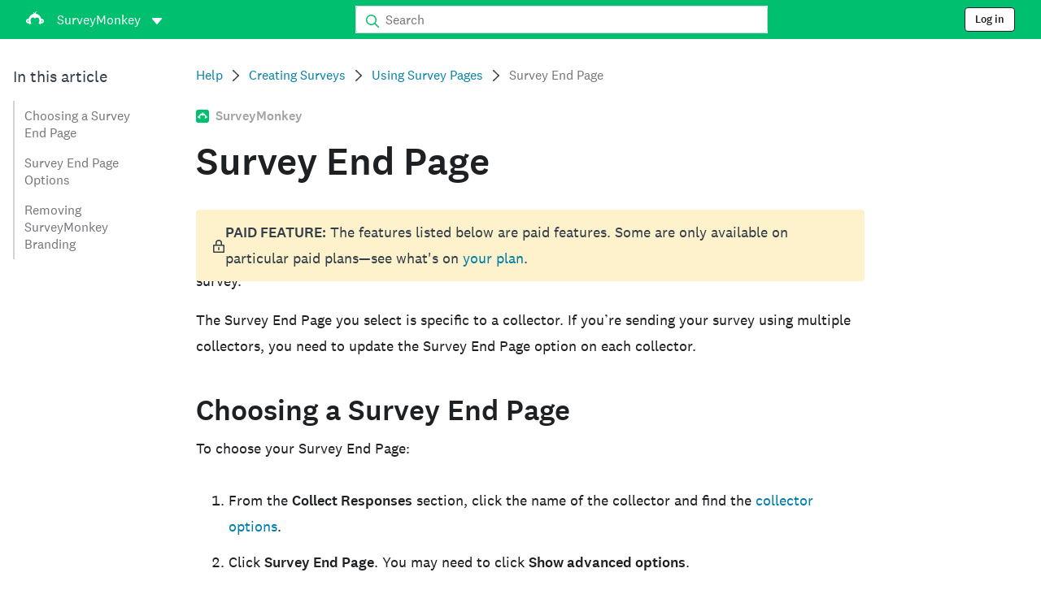

--- FILE ---
content_type: text/html; charset=utf-8
request_url: https://help.surveymonkey.com/en/surveymonkey/create/survey-end-page/
body_size: 27006
content:

    <!DOCTYPE html>
    <html lang="en-US">
        <head>
            <meta charSet="utf-8" />
            <meta name="viewport" content="width=device-width, initial-scale=1" />
            <meta data-rh="true" name="keywords" content="questionnaire, questionnaires, questionaire, questionaires, free online survey, free online surveys"/><meta data-rh="true" name="robots" content="index, follow"/><meta data-rh="true" name="twitter:card" content="summary_large_image"/><meta data-rh="true" name="twitter:site" content="@SurveyMonkey"/><meta data-rh="true" name="twitter:title" content="Survey End Page | SurveyMonkey"/><meta data-rh="true" name="twitter:image" content="https://prod.smassets.net/assets/content/sm/surveymonkey-blog.png"/><meta data-rh="true" name="twitter:description" content="The Survey End Page collector option lets you choose what survey takers see after they complete your survey. Use the default SurveyMonkey end page, redirect to another website, close the window, or loop the survey back to the beginning to collect more responses."/><meta data-rh="true" property="og:title" content="Survey End Page | SurveyMonkey"/><meta data-rh="true" property="og:type" content="article"/><meta data-rh="true" property="og:url" content="https://help.surveymonkey.com/en/surveymonkey/create/survey-end-page/"/><meta data-rh="true" property="og:image" content="https://prod.smassets.net/assets/content/sm/surveymonkey-blog.png"/><meta data-rh="true" property="og:description" content="The Survey End Page collector option lets you choose what survey takers see after they complete your survey. Use the default SurveyMonkey end page, redirect to another website, close the window, or loop the survey back to the beginning to collect more responses."/><meta data-rh="true" property="og:site_name" content="SurveyMonkey"/><meta data-rh="true" data-type="string" class="swiftype" content="The Survey End Page collector option lets you choose what survey takers see after they complete your survey. Use the default SurveyMonkey end page, redirect to another website, close the window, or loop the survey back to the beginning to collect more responses." name="description"/><meta data-rh="true" data-type="string" class="swiftype" content="The Survey End Page collector option lets you choose what survey takers see after they complete your survey. Use the default SurveyMonkey end page, redirect to another website, close the window, or loop the survey back to the beginning to collect more responses." name="excerpt"/><meta data-rh="true" data-type="string" class="swiftype" content="surveymonkey" name="product"/><meta data-rh="true" data-type="string" class="swiftype" content="The Survey End Page collector option lets you choose what survey takers see after they complete your survey. Use the default SurveyMonkey end page, redirect to another website, close the window, or loop the survey back to the beginning to collect more responses." name="snip"/><meta data-rh="true" data-type="string" class="swiftype" content="Survey End Page" name="title"/><meta data-rh="true" data-type="string" class="swiftype" content="Creating Surveys" name="categories"/><meta data-rh="true" data-type="string" class="swiftype" content="Using Survey Pages" name="categories"/>
            <title data-rh="true">Survey End Page | SurveyMonkey Help</title>
            <link data-rh="true" rel="canonical" href="https://help.surveymonkey.com/en/surveymonkey/create/survey-end-page/"/><link data-rh="true" rel="icon" type="image/svg+xml" href="https://prod.smassets.net/assets/static/images/surveymonkey/favicon.svg" color="#00bf6f"/><link data-rh="true" rel="icon" href="https://prod.smassets.net/assets/static/images/surveymonkey/favicon-48.png"/><link data-rh="true" rel="apple-touch-icon" href="https://prod.smassets.net/assets/static/images/surveymonkey/favicon-180.png"/><link data-rh="true" rel="manifest" href="https://prod.smassets.net/assets/static/images/surveymonkey/manifest.webmanifest"/><link data-rh="true" rel="alternate" href="https://help.surveymonkey.com/en/surveymonkey/create/survey-end-page/" hreflang="en-US"/><link data-rh="true" rel="alternate" href="https://help.surveymonkey.com/de/surveymonkey/create/survey-end-page/" hreflang="de"/><link data-rh="true" rel="alternate" href="https://help.surveymonkey.com/fr/surveymonkey/create/survey-end-page/" hreflang="fr"/><link data-rh="true" rel="alternate" href="https://help.surveymonkey.com/nl/surveymonkey/create/survey-end-page/" hreflang="nl"/><link data-rh="true" rel="alternate" href="https://help.surveymonkey.com/es-la/surveymonkey/create/survey-end-page/" hreflang="es"/><link data-rh="true" rel="alternate" href="https://help.surveymonkey.com/pt-br/surveymonkey/create/survey-end-page/" hreflang="pt"/><link data-rh="true" rel="alternate" href="https://help.surveymonkey.com/it/surveymonkey/create/survey-end-page/" hreflang="it"/><link data-rh="true" rel="alternate" href="https://help.surveymonkey.com/ja/surveymonkey/create/survey-end-page/" hreflang="ja"/><link data-rh="true" rel="alternate" href="https://help.surveymonkey.com/ko/surveymonkey/create/survey-end-page/" hreflang="ko"/><link data-rh="true" rel="alternate" href="https://help.surveymonkey.com/ru/surveymonkey/create/survey-end-page/" hreflang="ru"/><link data-rh="true" rel="alternate" href="https://help.surveymonkey.com/tr/surveymonkey/create/survey-end-page/" hreflang="tr"/><link data-rh="true" rel="alternate" href="https://help.surveymonkey.com/zh/surveymonkey/create/survey-end-page/" hreflang="zh"/><link data-rh="true" rel="alternate" href="https://help.surveymonkey.com/da/surveymonkey/create/survey-end-page/" hreflang="da"/><link data-rh="true" rel="alternate" href="https://help.surveymonkey.com/fi/surveymonkey/create/survey-end-page/" hreflang="fi"/><link data-rh="true" rel="alternate" href="https://help.surveymonkey.com/no/surveymonkey/create/survey-end-page/" hreflang="no"/><link data-rh="true" rel="alternate" href="https://help.surveymonkey.com/sv/surveymonkey/create/survey-end-page/" hreflang="sv"/><link data-rh="true" rel="alternate" href="https://help.surveymonkey.com/en/surveymonkey/create/survey-end-page/" hreflang="x-default"/>
            <script data-rh="true" type="application/ld+json">{"@context":"https://schema.org","@type":"Organization","name":"SurveyMonkey","logo":"https://prod.smassets.net/assets/static/images/surveymonkey/surveymonkey-seo-logo.png","foundingDate":"1999","description":"SurveyMonkey is an online surveys and forms platform that allows users and organisations to customize, analyze and distribute surveys with ease.","sameAs":["https://en.wikipedia.org/wiki/SurveyMonkey","https://www.facebook.com/surveymonkey/","https://x.com/surveymonkey","https://www.instagram.com/surveymonkey/","https://www.youtube.com/surveymonkey","https://www.linkedin.com/company/surveymonkey","https://www.wikidata.org/wiki/Q162852"],"alternateName":["surveymonkey","survey monkey","Surveymonkey","Survey Monkey","SVMK, Inc.","Momentive"],"contactPoint":[{"@type":"ContactPoint","url":"https://www.surveymonkey.com/mp/contact-sales/","contactType":"Sales"},{"@type":"ContactPoint","url":"https://help.surveymonkey.com/en/contact/","contactType":"Customer Support"}],"@id":"https://www.surveymonkey.com/#organization","url":"https://www.surveymonkey.com/"}</script><script data-rh="true" type="application/ld+json">{"@context":"https://schema.org","@type":"BreadcrumbList","itemListElement":[{"@type":"ListItem","position":1,"name":"Creating Surveys","item":"https://help.surveymonkey.com/en/surveymonkey/create/"},{"@type":"ListItem","position":2,"name":"Using Survey Pages","item":"https://help.surveymonkey.com/en/surveymonkey/create/#survey-pages"},{"@type":"ListItem","position":3,"name":"Survey End Page","item":""}]}</script>
            
            
            <link rel="stylesheet" href="https://prod.smassets.net/assets/website/2.344.0/wds-base-styles.css" />
            <link rel="stylesheet" href="https://prod.smassets.net/assets/website/2.344.0/vendors-wds-icons.css" />
            <link rel="stylesheet" href="https://prod.smassets.net/assets/website/2.344.0/vendors-wds-layout-utilities.css" />
            <link rel="stylesheet" href="https://prod.smassets.net/assets/website/2.344.0/vendors-wds-motion.css" />
            <link rel="stylesheet" href="https://prod.smassets.net/assets/website/2.344.0/vendors-wds-button.css" />
            <link rel="stylesheet" href="https://prod.smassets.net/assets/website/2.344.0/vendors-wds-modal.css" />
            <link rel="stylesheet" href="https://prod.smassets.net/assets/website/2.344.0/vendors-wds-list.css" />
            <link rel="stylesheet" href="https://prod.smassets.net/assets/website/2.344.0/vendors-wds.css" />
            <style type="text/css" id="ssr-global-styles">@font-face { src: url(https://prod.smassets.net/assets/static/fonts/national2/light.woff) format('woff'); font-family: 'National 2'; font-weight: 300; font-display: swap; src: url(https://prod.smassets.net/assets/static/fonts/national2/light.woff2) format('woff2');}@font-face { src: url(https://prod.smassets.net/assets/static/fonts/national2/regular.woff) format('woff'); font-family: 'National 2'; font-weight: 400; font-display: swap; src: url(https://prod.smassets.net/assets/static/fonts/national2/regular.woff2) format('woff2');}@font-face { src: url(https://prod.smassets.net/assets/static/fonts/national2/medium.woff) format('woff'); font-family: 'National 2'; font-weight: 500; font-display: swap; src: url(https://prod.smassets.net/assets/static/fonts/national2/medium.woff2) format('woff2');}html { scroll-behavior: smooth;}* { box-sizing: border-box;}blockquote, figure { margin: 0;}body { color: #1E2124; margin: 0; padding: 0; overflow: -moz-scrollbars-none; font-size: 16px; font-family: 'National 2', 'Helvetica Neue', Helvetica, Arial, 'Hiragino Sans', 'Hiragino Kaku Gothic Pro', '游ゴシック', '游ゴシック体', YuGothic, 'Yu Gothic', 'ＭＳ ゴシック', 'MS Gothic', sans-serif; -webkit-font-smoothing: antialiased;}a { color: inherit; text-decoration: none;}div[class*="smHelp-"] h1, div[class*="smHelp-"] h2, div[class*="smHelp-"] h3, div[class*="smHelp-"] h4, div[class*="smHelp-"] h5, div[class*="smHelp-"] h6 { margin: 0; font-family: 'National 2', 'Helvetica Neue', Helvetica, Arial, 'Hiragino Sans', 'Hiragino Kaku Gothic Pro', '游ゴシック', '游ゴシック体', YuGothic, 'Yu Gothic', 'ＭＳ ゴシック', 'MS Gothic', sans-serif; font-weight: 500;}div[class*="smHelp-"] li, p[class*="smHelp-"] { font-family: 'National 2', 'Helvetica Neue', Helvetica, Arial, 'Hiragino Sans', 'Hiragino Kaku Gothic Pro', '游ゴシック', '游ゴシック体', YuGothic, 'Yu Gothic', 'ＭＳ ゴシック', 'MS Gothic', sans-serif;}img { max-width: 100%;}:target { scroll-margin-top: 62px;}@media only screen and (min-width: 992px) { :target { scroll-margin-top: 84px; }}ol, ul { margin-top: 0; margin-bottom: 0;}.noneMarginBottom { margin-bottom: 0;}.xsMarginBottom { margin-bottom: 8px;}@media only screen and (min-width: 768px) { .xsMarginBottom { margin-bottom: 8px; }}@media only screen and (min-width: 992px) { .xsMarginBottom { margin-bottom: 8px; }}.smMarginBottom { margin-bottom: 16px;}@media only screen and (min-width: 768px) { .smMarginBottom { margin-bottom: 16px; }}@media only screen and (min-width: 992px) { .smMarginBottom { margin-bottom: 16px; }}.mdMarginBottom { margin-bottom: 16px;}@media only screen and (min-width: 768px) { .mdMarginBottom { margin-bottom: 24px; }}@media only screen and (min-width: 992px) { .mdMarginBottom { margin-bottom: 32px; }}.lgMarginBottom { margin-bottom: 32px;}@media only screen and (min-width: 768px) { .lgMarginBottom { margin-bottom: 48px; }}@media only screen and (min-width: 992px) { .lgMarginBottom { margin-bottom: 64px; }}.xlMarginBottom { margin-bottom: 32px;}@media only screen and (min-width: 768px) { .xlMarginBottom { margin-bottom: 64px; }}@media only screen and (min-width: 992px) { .xlMarginBottom { margin-bottom: 96px; }}.jbMarginBottom { margin-bottom: 64px;}@media only screen and (min-width: 768px) { .jbMarginBottom { margin-bottom: 96px; }}@media only screen and (min-width: 992px) { .jbMarginBottom { margin-bottom: 128px; }}.noneMarginTop { margin-top: 0;}.xsMarginTop { margin-top: 8px;}@media only screen and (min-width: 768px) { .xsMarginTop { margin-top: 8px; }}@media only screen and (min-width: 992px) { .xsMarginTop { margin-top: 8px; }}.smMarginTop { margin-top: 16px;}@media only screen and (min-width: 768px) { .smMarginTop { margin-top: 16px; }}@media only screen and (min-width: 992px) { .smMarginTop { margin-top: 16px; }}.mdMarginTop { margin-top: 16px;}@media only screen and (min-width: 768px) { .mdMarginTop { margin-top: 24px; }}@media only screen and (min-width: 992px) { .mdMarginTop { margin-top: 32px; }}.lgMarginTop { margin-top: 32px;}@media only screen and (min-width: 768px) { .lgMarginTop { margin-top: 48px; }}@media only screen and (min-width: 992px) { .lgMarginTop { margin-top: 64px; }}.xlMarginTop { margin-top: 32px;}@media only screen and (min-width: 768px) { .xlMarginTop { margin-top: 64px; }}@media only screen and (min-width: 992px) { .xlMarginTop { margin-top: 96px; }}.jbMarginTop { margin-top: 64px;}@media only screen and (min-width: 768px) { .jbMarginTop { margin-top: 96px; }}@media only screen and (min-width: 992px) { .jbMarginTop { margin-top: 128px; }}.nonePaddingBottom { padding-bottom: 0;}.xsPaddingBottom { padding-bottom: 8px;}@media only screen and (min-width: 768px) { .xsPaddingBottom { padding-bottom: 8px; }}@media only screen and (min-width: 992px) { .xsPaddingBottom { padding-bottom: 8px; }}.smPaddingBottom { padding-bottom: 16px;}@media only screen and (min-width: 768px) { .smPaddingBottom { padding-bottom: 16px; }}@media only screen and (min-width: 992px) { .smPaddingBottom { padding-bottom: 16px; }}.mdPaddingBottom { padding-bottom: 16px;}@media only screen and (min-width: 768px) { .mdPaddingBottom { padding-bottom: 24px; }}@media only screen and (min-width: 992px) { .mdPaddingBottom { padding-bottom: 32px; }}.lgPaddingBottom { padding-bottom: 32px;}@media only screen and (min-width: 768px) { .lgPaddingBottom { padding-bottom: 48px; }}@media only screen and (min-width: 992px) { .lgPaddingBottom { padding-bottom: 64px; }}.xlPaddingBottom { padding-bottom: 32px;}@media only screen and (min-width: 768px) { .xlPaddingBottom { padding-bottom: 64px; }}@media only screen and (min-width: 992px) { .xlPaddingBottom { padding-bottom: 96px; }}.jbPaddingBottom { padding-bottom: 64px;}@media only screen and (min-width: 768px) { .jbPaddingBottom { padding-bottom: 96px; }}@media only screen and (min-width: 992px) { .jbPaddingBottom { padding-bottom: 128px; }}.nonePaddingTop { padding-top: 0;}.xsPaddingTop { padding-top: 8px;}@media only screen and (min-width: 768px) { .xsPaddingTop { padding-top: 8px; }}@media only screen and (min-width: 992px) { .xsPaddingTop { padding-top: 8px; }}.smPaddingTop { padding-top: 16px;}@media only screen and (min-width: 768px) { .smPaddingTop { padding-top: 16px; }}@media only screen and (min-width: 992px) { .smPaddingTop { padding-top: 16px; }}.mdPaddingTop { padding-top: 16px;}@media only screen and (min-width: 768px) { .mdPaddingTop { padding-top: 24px; }}@media only screen and (min-width: 992px) { .mdPaddingTop { padding-top: 32px; }}.lgPaddingTop { padding-top: 32px;}@media only screen and (min-width: 768px) { .lgPaddingTop { padding-top: 48px; }}@media only screen and (min-width: 992px) { .lgPaddingTop { padding-top: 64px; }}.xlPaddingTop { padding-top: 32px;}@media only screen and (min-width: 768px) { .xlPaddingTop { padding-top: 64px; }}@media only screen and (min-width: 992px) { .xlPaddingTop { padding-top: 96px; }}.jbPaddingTop { padding-top: 64px;}@media only screen and (min-width: 768px) { .jbPaddingTop { padding-top: 96px; }}@media only screen and (min-width: 992px) { .jbPaddingTop { padding-top: 128px; }}.xsGap { margin-right: 8px;}.smGap { margin-right: 16px;}.mdGap { margin-right: 32px;}.lgGap { margin-right: 64px;}.xlGap { margin-right: 96px;}.jbGap { margin-right: 128px;}</style>
            <style type="text/css" id="ssr-page-styles">.smHelp-mdsGridPlusContainer-0-2-39 { width: 100%; margin: 0; display: flex; padding: 0; box-sizing: border-box; list-style: none; margin-left: auto; margin-right: auto; flex-direction: column;}@media (min-width: 0px) { .smHelp-mdsGridPlusContainer-0-2-39 { max-width: none; }}@media (min-width: 576px) { .smHelp-mdsGridPlusContainer-0-2-39 { }}@media (min-width: 768px) { .smHelp-mdsGridPlusContainer-0-2-39 { }}@media (min-width: 992px) { .smHelp-mdsGridPlusContainer-0-2-39 { }}@media (min-width: 1200px) { .smHelp-mdsGridPlusContainer-0-2-39 { }} .smHelp-mdsGridPlus-0-2-40 { display: flex; flex-wrap: wrap; box-sizing: border-box; flex-direction: row; }@media (min-width: 0px) { .smHelp-mdsGridPlus-0-2-40 { }}@media (min-width: 576px) { .smHelp-mdsGridPlus-0-2-40 { }}@media (min-width: 768px) { .smHelp-mdsGridPlus-0-2-40 { }}@media (min-width: 992px) { .smHelp-mdsGridPlus-0-2-40 { }}@media (min-width: 1200px) { .smHelp-mdsGridPlus-0-2-40 { }} .smHelp-mdsGridPlusContainer-d5-0-2-41 { }@media (min-width: 0px) { .smHelp-mdsGridPlusContainer-d5-0-2-41 { padding-left: 16px; padding-right: 16px; }}@media (min-width: 576px) { .smHelp-mdsGridPlusContainer-d5-0-2-41 { padding-left: 32px; padding-right: 32px; }}@media (min-width: 768px) { .smHelp-mdsGridPlusContainer-d5-0-2-41 { padding-left: 32px; padding-right: 32px; }}@media (min-width: 992px) { .smHelp-mdsGridPlusContainer-d5-0-2-41 { padding-left: 32px; padding-right: 32px; }}@media (min-width: 1200px) { .smHelp-mdsGridPlusContainer-d5-0-2-41 { max-width: 1400px; padding-left: 32px; padding-right: 32px; }} .smHelp-mdsGridPlus-d11-0-2-42 { }@media (min-width: 0px) { .smHelp-mdsGridPlus-d11-0-2-42 { }}@media (min-width: 576px) { .smHelp-mdsGridPlus-d11-0-2-42 { }}@media (min-width: 768px) { .smHelp-mdsGridPlus-d11-0-2-42 { }}@media (min-width: 992px) { .smHelp-mdsGridPlus-d11-0-2-42 { }}@media (min-width: 1200px) { .smHelp-mdsGridPlus-d11-0-2-42 { }} .smHelp-mdsGridPlusContainer-d17-0-2-56 { }@media (min-width: 0px) { .smHelp-mdsGridPlusContainer-d17-0-2-56 { }}@media (min-width: 576px) { .smHelp-mdsGridPlusContainer-d17-0-2-56 { }}@media (min-width: 768px) { .smHelp-mdsGridPlusContainer-d17-0-2-56 { }}@media (min-width: 992px) { .smHelp-mdsGridPlusContainer-d17-0-2-56 { }}@media (min-width: 1200px) { .smHelp-mdsGridPlusContainer-d17-0-2-56 { max-width: 1400px; }} .smHelp-mdsGridPlus-d23-0-2-57 { }@media (min-width: 0px) { .smHelp-mdsGridPlus-d23-0-2-57 { margin-left: -8px; margin-right: -8px; }}@media (min-width: 576px) { .smHelp-mdsGridPlus-d23-0-2-57 { margin-left: -12px; margin-right: -12px; }}@media (min-width: 768px) { .smHelp-mdsGridPlus-d23-0-2-57 { margin-left: -12px; margin-right: -12px; }}@media (min-width: 992px) { .smHelp-mdsGridPlus-d23-0-2-57 { margin-left: -12px; margin-right: -12px; }}@media (min-width: 1200px) { .smHelp-mdsGridPlus-d23-0-2-57 { margin-left: -12px; margin-right: -12px; }} .smHelp-mdsGridPlusContainer-d29-0-2-107 { }@media (min-width: 0px) { .smHelp-mdsGridPlusContainer-d29-0-2-107 { }}@media (min-width: 576px) { .smHelp-mdsGridPlusContainer-d29-0-2-107 { }}@media (min-width: 768px) { .smHelp-mdsGridPlusContainer-d29-0-2-107 { }}@media (min-width: 992px) { .smHelp-mdsGridPlusContainer-d29-0-2-107 { }}@media (min-width: 1200px) { .smHelp-mdsGridPlusContainer-d29-0-2-107 { max-width: 1400px; }} .smHelp-mdsGridPlus-d35-0-2-108 { }@media (min-width: 0px) { .smHelp-mdsGridPlus-d35-0-2-108 { }}@media (min-width: 576px) { .smHelp-mdsGridPlus-d35-0-2-108 { }}@media (min-width: 768px) { .smHelp-mdsGridPlus-d35-0-2-108 { }}@media (min-width: 992px) { .smHelp-mdsGridPlus-d35-0-2-108 { }}@media (min-width: 1200px) { .smHelp-mdsGridPlus-d35-0-2-108 { }} .smHelp-mdsGridPlusContainer-d41-0-2-115 { }@media (min-width: 0px) { .smHelp-mdsGridPlusContainer-d41-0-2-115 { }}@media (min-width: 576px) { .smHelp-mdsGridPlusContainer-d41-0-2-115 { }}@media (min-width: 768px) { .smHelp-mdsGridPlusContainer-d41-0-2-115 { }}@media (min-width: 992px) { .smHelp-mdsGridPlusContainer-d41-0-2-115 { }}@media (min-width: 1200px) { .smHelp-mdsGridPlusContainer-d41-0-2-115 { max-width: 1400px; }} .smHelp-mdsGridPlus-d47-0-2-116 { }@media (min-width: 0px) { .smHelp-mdsGridPlus-d47-0-2-116 { }}@media (min-width: 576px) { .smHelp-mdsGridPlus-d47-0-2-116 { }}@media (min-width: 768px) { .smHelp-mdsGridPlus-d47-0-2-116 { }}@media (min-width: 992px) { .smHelp-mdsGridPlus-d47-0-2-116 { }}@media (min-width: 1200px) { .smHelp-mdsGridPlus-d47-0-2-116 { }} .smHelp-mdsGridPlusContainer-d53-0-2-135 { }@media (min-width: 0px) { .smHelp-mdsGridPlusContainer-d53-0-2-135 { }}@media (min-width: 576px) { .smHelp-mdsGridPlusContainer-d53-0-2-135 { }}@media (min-width: 768px) { .smHelp-mdsGridPlusContainer-d53-0-2-135 { }}@media (min-width: 992px) { .smHelp-mdsGridPlusContainer-d53-0-2-135 { }}@media (min-width: 1200px) { .smHelp-mdsGridPlusContainer-d53-0-2-135 { max-width: 1400px; }} .smHelp-mdsGridPlus-d59-0-2-136 { }@media (min-width: 0px) { .smHelp-mdsGridPlus-d59-0-2-136 { }}@media (min-width: 576px) { .smHelp-mdsGridPlus-d59-0-2-136 { }}@media (min-width: 768px) { .smHelp-mdsGridPlus-d59-0-2-136 { }}@media (min-width: 992px) { .smHelp-mdsGridPlus-d59-0-2-136 { }}@media (min-width: 1200px) { .smHelp-mdsGridPlus-d59-0-2-136 { }} .smHelp-mdsGridPlusContainer-d65-0-2-145 { }@media (min-width: 0px) { .smHelp-mdsGridPlusContainer-d65-0-2-145 { }}@media (min-width: 576px) { .smHelp-mdsGridPlusContainer-d65-0-2-145 { }}@media (min-width: 768px) { .smHelp-mdsGridPlusContainer-d65-0-2-145 { }}@media (min-width: 992px) { .smHelp-mdsGridPlusContainer-d65-0-2-145 { }}@media (min-width: 1200px) { .smHelp-mdsGridPlusContainer-d65-0-2-145 { max-width: 1400px; }} .smHelp-mdsGridPlus-d71-0-2-146 { }@media (min-width: 0px) { .smHelp-mdsGridPlus-d71-0-2-146 { }}@media (min-width: 576px) { .smHelp-mdsGridPlus-d71-0-2-146 { }}@media (min-width: 768px) { .smHelp-mdsGridPlus-d71-0-2-146 { }}@media (min-width: 992px) { .smHelp-mdsGridPlus-d71-0-2-146 { }}@media (min-width: 1200px) { .smHelp-mdsGridPlus-d71-0-2-146 { }} .smHelp-mdsGridPlusContainer-d77-0-2-153 { }@media (min-width: 0px) { .smHelp-mdsGridPlusContainer-d77-0-2-153 { }}@media (min-width: 576px) { .smHelp-mdsGridPlusContainer-d77-0-2-153 { }}@media (min-width: 768px) { .smHelp-mdsGridPlusContainer-d77-0-2-153 { }}@media (min-width: 992px) { .smHelp-mdsGridPlusContainer-d77-0-2-153 { }}@media (min-width: 1200px) { .smHelp-mdsGridPlusContainer-d77-0-2-153 { max-width: 1400px; }} .smHelp-mdsGridPlus-d83-0-2-154 { }@media (min-width: 0px) { .smHelp-mdsGridPlus-d83-0-2-154 { }}@media (min-width: 576px) { .smHelp-mdsGridPlus-d83-0-2-154 { }}@media (min-width: 768px) { .smHelp-mdsGridPlus-d83-0-2-154 { }}@media (min-width: 992px) { .smHelp-mdsGridPlus-d83-0-2-154 { }}@media (min-width: 1200px) { .smHelp-mdsGridPlus-d83-0-2-154 { }} .smHelp-mdsGridPlusContainer-d89-0-2-163 { }@media (min-width: 0px) { .smHelp-mdsGridPlusContainer-d89-0-2-163 { }}@media (min-width: 576px) { .smHelp-mdsGridPlusContainer-d89-0-2-163 { }}@media (min-width: 768px) { .smHelp-mdsGridPlusContainer-d89-0-2-163 { }}@media (min-width: 992px) { .smHelp-mdsGridPlusContainer-d89-0-2-163 { }}@media (min-width: 1200px) { .smHelp-mdsGridPlusContainer-d89-0-2-163 { max-width: 1400px; }} .smHelp-mdsGridPlus-d95-0-2-164 { }@media (min-width: 0px) { .smHelp-mdsGridPlus-d95-0-2-164 { }}@media (min-width: 576px) { .smHelp-mdsGridPlus-d95-0-2-164 { }}@media (min-width: 768px) { .smHelp-mdsGridPlus-d95-0-2-164 { }}@media (min-width: 992px) { .smHelp-mdsGridPlus-d95-0-2-164 { }}@media (min-width: 1200px) { .smHelp-mdsGridPlus-d95-0-2-164 { }} .smHelp-mdsGridPlusContainer-d101-0-2-178 { }@media (min-width: 0px) { .smHelp-mdsGridPlusContainer-d101-0-2-178 { }}@media (min-width: 576px) { .smHelp-mdsGridPlusContainer-d101-0-2-178 { }}@media (min-width: 768px) { .smHelp-mdsGridPlusContainer-d101-0-2-178 { }}@media (min-width: 992px) { .smHelp-mdsGridPlusContainer-d101-0-2-178 { }}@media (min-width: 1200px) { .smHelp-mdsGridPlusContainer-d101-0-2-178 { max-width: 1400px; }} .smHelp-mdsGridPlus-d107-0-2-179 { }@media (min-width: 0px) { .smHelp-mdsGridPlus-d107-0-2-179 { }}@media (min-width: 576px) { .smHelp-mdsGridPlus-d107-0-2-179 { }}@media (min-width: 768px) { .smHelp-mdsGridPlus-d107-0-2-179 { }}@media (min-width: 992px) { .smHelp-mdsGridPlus-d107-0-2-179 { }}@media (min-width: 1200px) { .smHelp-mdsGridPlus-d107-0-2-179 { }} .smHelp-mdsGridPlusContainer-d113-0-2-188 { }@media (min-width: 0px) { .smHelp-mdsGridPlusContainer-d113-0-2-188 { }}@media (min-width: 576px) { .smHelp-mdsGridPlusContainer-d113-0-2-188 { }}@media (min-width: 768px) { .smHelp-mdsGridPlusContainer-d113-0-2-188 { }}@media (min-width: 992px) { .smHelp-mdsGridPlusContainer-d113-0-2-188 { }}@media (min-width: 1200px) { .smHelp-mdsGridPlusContainer-d113-0-2-188 { max-width: 1400px; }} .smHelp-mdsGridPlus-d119-0-2-189 { }@media (min-width: 0px) { .smHelp-mdsGridPlus-d119-0-2-189 { }}@media (min-width: 576px) { .smHelp-mdsGridPlus-d119-0-2-189 { }}@media (min-width: 768px) { .smHelp-mdsGridPlus-d119-0-2-189 { }}@media (min-width: 992px) { .smHelp-mdsGridPlus-d119-0-2-189 { }}@media (min-width: 1200px) { .smHelp-mdsGridPlus-d119-0-2-189 { }} .smHelp-mdsGridPlusContainer-d125-0-2-196 { }@media (min-width: 0px) { .smHelp-mdsGridPlusContainer-d125-0-2-196 { }}@media (min-width: 576px) { .smHelp-mdsGridPlusContainer-d125-0-2-196 { }}@media (min-width: 768px) { .smHelp-mdsGridPlusContainer-d125-0-2-196 { }}@media (min-width: 992px) { .smHelp-mdsGridPlusContainer-d125-0-2-196 { }}@media (min-width: 1200px) { .smHelp-mdsGridPlusContainer-d125-0-2-196 { max-width: 1400px; }} .smHelp-mdsGridPlus-d131-0-2-197 { }@media (min-width: 0px) { .smHelp-mdsGridPlus-d131-0-2-197 { }}@media (min-width: 576px) { .smHelp-mdsGridPlus-d131-0-2-197 { }}@media (min-width: 768px) { .smHelp-mdsGridPlus-d131-0-2-197 { }}@media (min-width: 992px) { .smHelp-mdsGridPlus-d131-0-2-197 { }}@media (min-width: 1200px) { .smHelp-mdsGridPlus-d131-0-2-197 { }} .smHelp-mdsGridPlusContainer-d137-0-2-206 { }@media (min-width: 0px) { .smHelp-mdsGridPlusContainer-d137-0-2-206 { }}@media (min-width: 576px) { .smHelp-mdsGridPlusContainer-d137-0-2-206 { }}@media (min-width: 768px) { .smHelp-mdsGridPlusContainer-d137-0-2-206 { }}@media (min-width: 992px) { .smHelp-mdsGridPlusContainer-d137-0-2-206 { }}@media (min-width: 1200px) { .smHelp-mdsGridPlusContainer-d137-0-2-206 { max-width: 1400px; }} .smHelp-mdsGridPlus-d143-0-2-207 { }@media (min-width: 0px) { .smHelp-mdsGridPlus-d143-0-2-207 { }}@media (min-width: 576px) { .smHelp-mdsGridPlus-d143-0-2-207 { }}@media (min-width: 768px) { .smHelp-mdsGridPlus-d143-0-2-207 { }}@media (min-width: 992px) { .smHelp-mdsGridPlus-d143-0-2-207 { }}@media (min-width: 1200px) { .smHelp-mdsGridPlus-d143-0-2-207 { }} .smHelp-mdsGridPlusContainer-d149-0-2-218 { }@media (min-width: 0px) { .smHelp-mdsGridPlusContainer-d149-0-2-218 { }}@media (min-width: 576px) { .smHelp-mdsGridPlusContainer-d149-0-2-218 { }}@media (min-width: 768px) { .smHelp-mdsGridPlusContainer-d149-0-2-218 { }}@media (min-width: 992px) { .smHelp-mdsGridPlusContainer-d149-0-2-218 { }}@media (min-width: 1200px) { .smHelp-mdsGridPlusContainer-d149-0-2-218 { }} .smHelp-mdsGridPlus-d155-0-2-219 { }@media (min-width: 0px) { .smHelp-mdsGridPlus-d155-0-2-219 { }}@media (min-width: 576px) { .smHelp-mdsGridPlus-d155-0-2-219 { }}@media (min-width: 768px) { .smHelp-mdsGridPlus-d155-0-2-219 { }}@media (min-width: 992px) { .smHelp-mdsGridPlus-d155-0-2-219 { }}@media (min-width: 1200px) { .smHelp-mdsGridPlus-d155-0-2-219 { }} .smHelp-mdsGridPlusContainer-d161-0-2-226 { }@media (min-width: 0px) { .smHelp-mdsGridPlusContainer-d161-0-2-226 { }}@media (min-width: 576px) { .smHelp-mdsGridPlusContainer-d161-0-2-226 { }}@media (min-width: 768px) { .smHelp-mdsGridPlusContainer-d161-0-2-226 { }}@media (min-width: 992px) { .smHelp-mdsGridPlusContainer-d161-0-2-226 { }}@media (min-width: 1200px) { .smHelp-mdsGridPlusContainer-d161-0-2-226 { max-width: 1400px; }} .smHelp-mdsGridPlus-d167-0-2-227 { }@media (min-width: 0px) { .smHelp-mdsGridPlus-d167-0-2-227 { }}@media (min-width: 576px) { .smHelp-mdsGridPlus-d167-0-2-227 { }}@media (min-width: 768px) { .smHelp-mdsGridPlus-d167-0-2-227 { }}@media (min-width: 992px) { .smHelp-mdsGridPlus-d167-0-2-227 { }}@media (min-width: 1200px) { .smHelp-mdsGridPlus-d167-0-2-227 { }} .smHelp-mdsGridPlusContainer-d173-0-2-236 { }@media (min-width: 0px) { .smHelp-mdsGridPlusContainer-d173-0-2-236 { }}@media (min-width: 576px) { .smHelp-mdsGridPlusContainer-d173-0-2-236 { }}@media (min-width: 768px) { .smHelp-mdsGridPlusContainer-d173-0-2-236 { }}@media (min-width: 992px) { .smHelp-mdsGridPlusContainer-d173-0-2-236 { }}@media (min-width: 1200px) { .smHelp-mdsGridPlusContainer-d173-0-2-236 { max-width: 1400px; }} .smHelp-mdsGridPlus-d179-0-2-237 { }@media (min-width: 0px) { .smHelp-mdsGridPlus-d179-0-2-237 { }}@media (min-width: 576px) { .smHelp-mdsGridPlus-d179-0-2-237 { }}@media (min-width: 768px) { .smHelp-mdsGridPlus-d179-0-2-237 { }}@media (min-width: 992px) { .smHelp-mdsGridPlus-d179-0-2-237 { }}@media (min-width: 1200px) { .smHelp-mdsGridPlus-d179-0-2-237 { }} .smHelp-mdsGridPlusContainer-d185-0-2-251 { }@media (min-width: 0px) { .smHelp-mdsGridPlusContainer-d185-0-2-251 { padding-left: 16px; padding-right: 16px; }}@media (min-width: 576px) { .smHelp-mdsGridPlusContainer-d185-0-2-251 { padding-left: 32px; padding-right: 32px; }}@media (min-width: 768px) { .smHelp-mdsGridPlusContainer-d185-0-2-251 { padding-left: 32px; padding-right: 32px; }}@media (min-width: 992px) { .smHelp-mdsGridPlusContainer-d185-0-2-251 { padding-left: 32px; padding-right: 32px; }}@media (min-width: 1200px) { .smHelp-mdsGridPlusContainer-d185-0-2-251 { max-width: 1400px; padding-left: 32px; padding-right: 32px; }} .smHelp-mdsGridPlus-d191-0-2-252 { }@media (min-width: 0px) { .smHelp-mdsGridPlus-d191-0-2-252 { margin-left: -8px; margin-right: -8px; }}@media (min-width: 576px) { .smHelp-mdsGridPlus-d191-0-2-252 { margin-left: -12px; margin-right: -12px; }}@media (min-width: 768px) { .smHelp-mdsGridPlus-d191-0-2-252 { margin-left: -12px; margin-right: -12px; }}@media (min-width: 992px) { .smHelp-mdsGridPlus-d191-0-2-252 { margin-left: -12px; margin-right: -12px; }}@media (min-width: 1200px) { .smHelp-mdsGridPlus-d191-0-2-252 { margin-left: -12px; margin-right: -12px; }} .smHelp-mdsGridPlusContainer-d197-0-2-273 { }@media (min-width: 0px) { .smHelp-mdsGridPlusContainer-d197-0-2-273 { padding-left: 16px; padding-right: 16px; }}@media (min-width: 576px) { .smHelp-mdsGridPlusContainer-d197-0-2-273 { padding-left: 32px; padding-right: 32px; }}@media (min-width: 768px) { .smHelp-mdsGridPlusContainer-d197-0-2-273 { padding-left: 32px; padding-right: 32px; }}@media (min-width: 992px) { .smHelp-mdsGridPlusContainer-d197-0-2-273 { padding-left: 32px; padding-right: 32px; }}@media (min-width: 1200px) { .smHelp-mdsGridPlusContainer-d197-0-2-273 { max-width: 1400px; padding-left: 32px; padding-right: 32px; }} .smHelp-mdsGridPlus-d203-0-2-274 { }@media (min-width: 0px) { .smHelp-mdsGridPlus-d203-0-2-274 { margin-left: -8px; margin-right: -8px; }}@media (min-width: 576px) { .smHelp-mdsGridPlus-d203-0-2-274 { margin-left: -12px; margin-right: -12px; }}@media (min-width: 768px) { .smHelp-mdsGridPlus-d203-0-2-274 { margin-left: -12px; margin-right: -12px; }}@media (min-width: 992px) { .smHelp-mdsGridPlus-d203-0-2-274 { margin-left: -12px; margin-right: -12px; }}@media (min-width: 1200px) { .smHelp-mdsGridPlus-d203-0-2-274 { margin-left: -12px; margin-right: -12px; }} .smHelp-mdsGridPlusContainer-d209-0-2-443 { }@media (min-width: 0px) { .smHelp-mdsGridPlusContainer-d209-0-2-443 { padding-left: 16px; padding-right: 16px; }}@media (min-width: 576px) { .smHelp-mdsGridPlusContainer-d209-0-2-443 { padding-left: 32px; padding-right: 32px; }}@media (min-width: 768px) { .smHelp-mdsGridPlusContainer-d209-0-2-443 { padding-left: 32px; padding-right: 32px; }}@media (min-width: 992px) { .smHelp-mdsGridPlusContainer-d209-0-2-443 { padding-left: 32px; padding-right: 32px; }}@media (min-width: 1200px) { .smHelp-mdsGridPlusContainer-d209-0-2-443 { max-width: 1400px; padding-left: 32px; padding-right: 32px; }} .smHelp-mdsGridPlus-d215-0-2-444 { }@media (min-width: 0px) { .smHelp-mdsGridPlus-d215-0-2-444 { margin-left: -8px; margin-right: -8px; }}@media (min-width: 576px) { .smHelp-mdsGridPlus-d215-0-2-444 { margin-left: -12px; margin-right: -12px; }}@media (min-width: 768px) { .smHelp-mdsGridPlus-d215-0-2-444 { margin-left: -12px; margin-right: -12px; }}@media (min-width: 992px) { .smHelp-mdsGridPlus-d215-0-2-444 { margin-left: -12px; margin-right: -12px; }}@media (min-width: 1200px) { .smHelp-mdsGridPlus-d215-0-2-444 { margin-left: -12px; margin-right: -12px; }} .smHelp-addFlex-0-2-37 { } .smHelp-addFlex-d0-0-2-38 { display: flex; align-items: center; justify-content: space-between; } .smHelp-addFlex-d1-0-2-55 { } .smHelp-addFlex-d2-0-2-106 { display: flex; flex-direction: row; justify-content: center; } .smHelp-addFlex-d3-0-2-114 { display: flex; flex-direction: row; justify-content: center; } .smHelp-addFlex-d4-0-2-134 { display: flex; flex-direction: row; justify-content: center; } .smHelp-addFlex-d5-0-2-144 { display: flex; flex-direction: row; justify-content: center; } .smHelp-addFlex-d6-0-2-152 { display: flex; flex-direction: row; justify-content: center; } .smHelp-addFlex-d7-0-2-162 { display: flex; flex-direction: row; justify-content: center; } .smHelp-addFlex-d8-0-2-177 { display: flex; flex-direction: row; justify-content: center; } .smHelp-addFlex-d9-0-2-187 { display: flex; flex-direction: row; justify-content: center; } .smHelp-addFlex-d10-0-2-195 { display: flex; flex-direction: row; justify-content: center; } .smHelp-addFlex-d11-0-2-205 { display: flex; flex-direction: row; justify-content: center; } .smHelp-addFlex-d12-0-2-217 { display: flex; flex-direction: row; justify-content: center; } .smHelp-addFlex-d13-0-2-225 { display: flex; flex-direction: row; justify-content: center; } .smHelp-addFlex-d14-0-2-235 { display: flex; flex-direction: row; justify-content: center; } .smHelp-addFlex-d15-0-2-250 { display: flex; justify-content: center; } .smHelp-addFlex-d16-0-2-272 { } .smHelp-addFlex-d17-0-2-442 { } .smHelp-mdsGridPlusItem-0-2-45 { flex-grow: 1; max-width: 100%; box-sizing: border-box; flex-basis: 0; }@media (min-width: 0px) { .smHelp-mdsGridPlusItem-0-2-45 { }}@media (min-width: 576px) { .smHelp-mdsGridPlusItem-0-2-45 { }}@media (min-width: 768px) { .smHelp-mdsGridPlusItem-0-2-45 { }}@media (min-width: 992px) { .smHelp-mdsGridPlusItem-0-2-45 { }}@media (min-width: 1200px) { .smHelp-mdsGridPlusItem-0-2-45 { }} .smHelp-mdsGridPlusItem-d0-0-2-46 { }@media (min-width: 0px) { .smHelp-mdsGridPlusItem-d0-0-2-46 { flex: 0 0 16.666666666666664%; max-width: 16.666666666666664%; order: 1; }}@media (min-width: 576px) { .smHelp-mdsGridPlusItem-d0-0-2-46 { }}@media (min-width: 768px) { .smHelp-mdsGridPlusItem-d0-0-2-46 { flex: 0 0 8.333333333333332%; max-width: 8.333333333333332%; order: 1; }}@media (min-width: 992px) { .smHelp-mdsGridPlusItem-d0-0-2-46 { flex: 0 0 25%; max-width: 25%; order: 3; }}@media (min-width: 1200px) { .smHelp-mdsGridPlusItem-d0-0-2-46 { }} .smHelp-mdsGridPlusItem-d6-0-2-50 { }@media (min-width: 0px) { .smHelp-mdsGridPlusItem-d6-0-2-50 { flex: 0 0 66.66666666666666%; max-width: 66.66666666666666%; order: 2; }}@media (min-width: 576px) { .smHelp-mdsGridPlusItem-d6-0-2-50 { }}@media (min-width: 768px) { .smHelp-mdsGridPlusItem-d6-0-2-50 { flex: 0 0 41.66666666666667%; max-width: 41.66666666666667%; order: 2; }}@media (min-width: 992px) { .smHelp-mdsGridPlusItem-d6-0-2-50 { flex: 0 0 33.33333333333333%; max-width: 33.33333333333333%; order: 1; }}@media (min-width: 1200px) { .smHelp-mdsGridPlusItem-d6-0-2-50 { }} .smHelp-mdsGridPlusItem-d12-0-2-53 { }@media (min-width: 0px) { .smHelp-mdsGridPlusItem-d12-0-2-53 { flex: 0 0 100%; max-width: 100%; order: 3; }}@media (min-width: 576px) { .smHelp-mdsGridPlusItem-d12-0-2-53 { }}@media (min-width: 768px) { .smHelp-mdsGridPlusItem-d12-0-2-53 { flex: 0 0 50%; max-width: 50%; order: 2; }}@media (min-width: 992px) { .smHelp-mdsGridPlusItem-d12-0-2-53 { flex: 0 0 41.66666666666667%; max-width: 41.66666666666667%; }}@media (min-width: 1200px) { .smHelp-mdsGridPlusItem-d12-0-2-53 { }} .smHelp-mdsGridPlusItem-d18-0-2-59 { }@media (min-width: 0px) { .smHelp-mdsGridPlusItem-d18-0-2-59 { flex: 0 0 100%; max-width: 100%; padding-left: 8px; padding-right: 8px; }}@media (min-width: 576px) { .smHelp-mdsGridPlusItem-d18-0-2-59 { flex: 0 0 33.33333333333333%; max-width: 33.33333333333333%; padding-left: 12px; padding-right: 12px; }}@media (min-width: 768px) { .smHelp-mdsGridPlusItem-d18-0-2-59 { padding-left: 12px; padding-right: 12px; }}@media (min-width: 992px) { .smHelp-mdsGridPlusItem-d18-0-2-59 { flex: 0 0 25%; max-width: 25%; padding-left: 12px; padding-right: 12px; }}@media (min-width: 1200px) { .smHelp-mdsGridPlusItem-d18-0-2-59 { flex: 0 0 16.666666666666664%; max-width: 16.666666666666664%; padding-left: 12px; padding-right: 12px; }} .smHelp-mdsGridPlusItem-d24-0-2-70 { }@media (min-width: 0px) { .smHelp-mdsGridPlusItem-d24-0-2-70 { flex: 0 0 100%; max-width: 100%; padding-left: 8px; padding-right: 8px; }}@media (min-width: 576px) { .smHelp-mdsGridPlusItem-d24-0-2-70 { flex: 0 0 66.66666666666666%; max-width: 66.66666666666666%; padding-left: 12px; padding-right: 12px; }}@media (min-width: 768px) { .smHelp-mdsGridPlusItem-d24-0-2-70 { padding-left: 12px; padding-right: 12px; }}@media (min-width: 992px) { .smHelp-mdsGridPlusItem-d24-0-2-70 { flex: 0 0 75%; max-width: 75%; padding-left: 12px; padding-right: 12px; }}@media (min-width: 1200px) { .smHelp-mdsGridPlusItem-d24-0-2-70 { flex: 0 0 66.66666666666666%; max-width: 66.66666666666666%; padding-left: 12px; padding-right: 12px; }} .smHelp-mdsGridPlusItem-d30-0-2-110 { }@media (min-width: 0px) { .smHelp-mdsGridPlusItem-d30-0-2-110 { flex: 0 0 100%; max-width: 100%; }}@media (min-width: 576px) { .smHelp-mdsGridPlusItem-d30-0-2-110 { }}@media (min-width: 768px) { .smHelp-mdsGridPlusItem-d30-0-2-110 { }}@media (min-width: 992px) { .smHelp-mdsGridPlusItem-d30-0-2-110 { }}@media (min-width: 1200px) { .smHelp-mdsGridPlusItem-d30-0-2-110 { }} .smHelp-mdsGridPlusItem-d36-0-2-118 { }@media (min-width: 0px) { .smHelp-mdsGridPlusItem-d36-0-2-118 { flex: 0 0 100%; max-width: 100%; }}@media (min-width: 576px) { .smHelp-mdsGridPlusItem-d36-0-2-118 { }}@media (min-width: 768px) { .smHelp-mdsGridPlusItem-d36-0-2-118 { }}@media (min-width: 992px) { .smHelp-mdsGridPlusItem-d36-0-2-118 { }}@media (min-width: 1200px) { .smHelp-mdsGridPlusItem-d36-0-2-118 { }} .smHelp-mdsGridPlusItem-d42-0-2-138 { }@media (min-width: 0px) { .smHelp-mdsGridPlusItem-d42-0-2-138 { flex: 0 0 100%; max-width: 100%; }}@media (min-width: 576px) { .smHelp-mdsGridPlusItem-d42-0-2-138 { }}@media (min-width: 768px) { .smHelp-mdsGridPlusItem-d42-0-2-138 { }}@media (min-width: 992px) { .smHelp-mdsGridPlusItem-d42-0-2-138 { }}@media (min-width: 1200px) { .smHelp-mdsGridPlusItem-d42-0-2-138 { }} .smHelp-mdsGridPlusItem-d48-0-2-148 { }@media (min-width: 0px) { .smHelp-mdsGridPlusItem-d48-0-2-148 { flex: 0 0 100%; max-width: 100%; }}@media (min-width: 576px) { .smHelp-mdsGridPlusItem-d48-0-2-148 { }}@media (min-width: 768px) { .smHelp-mdsGridPlusItem-d48-0-2-148 { }}@media (min-width: 992px) { .smHelp-mdsGridPlusItem-d48-0-2-148 { }}@media (min-width: 1200px) { .smHelp-mdsGridPlusItem-d48-0-2-148 { }} .smHelp-mdsGridPlusItem-d54-0-2-156 { }@media (min-width: 0px) { .smHelp-mdsGridPlusItem-d54-0-2-156 { flex: 0 0 100%; max-width: 100%; }}@media (min-width: 576px) { .smHelp-mdsGridPlusItem-d54-0-2-156 { }}@media (min-width: 768px) { .smHelp-mdsGridPlusItem-d54-0-2-156 { }}@media (min-width: 992px) { .smHelp-mdsGridPlusItem-d54-0-2-156 { }}@media (min-width: 1200px) { .smHelp-mdsGridPlusItem-d54-0-2-156 { }} .smHelp-mdsGridPlusItem-d60-0-2-166 { }@media (min-width: 0px) { .smHelp-mdsGridPlusItem-d60-0-2-166 { flex: 0 0 100%; max-width: 100%; }}@media (min-width: 576px) { .smHelp-mdsGridPlusItem-d60-0-2-166 { }}@media (min-width: 768px) { .smHelp-mdsGridPlusItem-d60-0-2-166 { }}@media (min-width: 992px) { .smHelp-mdsGridPlusItem-d60-0-2-166 { }}@media (min-width: 1200px) { .smHelp-mdsGridPlusItem-d60-0-2-166 { }} .smHelp-mdsGridPlusItem-d66-0-2-181 { }@media (min-width: 0px) { .smHelp-mdsGridPlusItem-d66-0-2-181 { flex: 0 0 100%; max-width: 100%; }}@media (min-width: 576px) { .smHelp-mdsGridPlusItem-d66-0-2-181 { }}@media (min-width: 768px) { .smHelp-mdsGridPlusItem-d66-0-2-181 { }}@media (min-width: 992px) { .smHelp-mdsGridPlusItem-d66-0-2-181 { }}@media (min-width: 1200px) { .smHelp-mdsGridPlusItem-d66-0-2-181 { }} .smHelp-mdsGridPlusItem-d72-0-2-191 { }@media (min-width: 0px) { .smHelp-mdsGridPlusItem-d72-0-2-191 { flex: 0 0 100%; max-width: 100%; }}@media (min-width: 576px) { .smHelp-mdsGridPlusItem-d72-0-2-191 { }}@media (min-width: 768px) { .smHelp-mdsGridPlusItem-d72-0-2-191 { }}@media (min-width: 992px) { .smHelp-mdsGridPlusItem-d72-0-2-191 { }}@media (min-width: 1200px) { .smHelp-mdsGridPlusItem-d72-0-2-191 { }} .smHelp-mdsGridPlusItem-d78-0-2-199 { }@media (min-width: 0px) { .smHelp-mdsGridPlusItem-d78-0-2-199 { flex: 0 0 100%; max-width: 100%; }}@media (min-width: 576px) { .smHelp-mdsGridPlusItem-d78-0-2-199 { }}@media (min-width: 768px) { .smHelp-mdsGridPlusItem-d78-0-2-199 { }}@media (min-width: 992px) { .smHelp-mdsGridPlusItem-d78-0-2-199 { }}@media (min-width: 1200px) { .smHelp-mdsGridPlusItem-d78-0-2-199 { }} .smHelp-mdsGridPlusItem-d84-0-2-209 { }@media (min-width: 0px) { .smHelp-mdsGridPlusItem-d84-0-2-209 { flex: 0 0 100%; max-width: 100%; }}@media (min-width: 576px) { .smHelp-mdsGridPlusItem-d84-0-2-209 { }}@media (min-width: 768px) { .smHelp-mdsGridPlusItem-d84-0-2-209 { }}@media (min-width: 992px) { .smHelp-mdsGridPlusItem-d84-0-2-209 { }}@media (min-width: 1200px) { .smHelp-mdsGridPlusItem-d84-0-2-209 { }} .smHelp-mdsGridPlusItem-d90-0-2-221 { }@media (min-width: 0px) { .smHelp-mdsGridPlusItem-d90-0-2-221 { flex: 0 0 100%; max-width: 100%; }}@media (min-width: 576px) { .smHelp-mdsGridPlusItem-d90-0-2-221 { }}@media (min-width: 768px) { .smHelp-mdsGridPlusItem-d90-0-2-221 { }}@media (min-width: 992px) { .smHelp-mdsGridPlusItem-d90-0-2-221 { }}@media (min-width: 1200px) { .smHelp-mdsGridPlusItem-d90-0-2-221 { }} .smHelp-mdsGridPlusItem-d96-0-2-229 { }@media (min-width: 0px) { .smHelp-mdsGridPlusItem-d96-0-2-229 { flex: 0 0 100%; max-width: 100%; }}@media (min-width: 576px) { .smHelp-mdsGridPlusItem-d96-0-2-229 { }}@media (min-width: 768px) { .smHelp-mdsGridPlusItem-d96-0-2-229 { }}@media (min-width: 992px) { .smHelp-mdsGridPlusItem-d96-0-2-229 { }}@media (min-width: 1200px) { .smHelp-mdsGridPlusItem-d96-0-2-229 { }} .smHelp-mdsGridPlusItem-d102-0-2-239 { }@media (min-width: 0px) { .smHelp-mdsGridPlusItem-d102-0-2-239 { flex: 0 0 100%; max-width: 100%; }}@media (min-width: 576px) { .smHelp-mdsGridPlusItem-d102-0-2-239 { }}@media (min-width: 768px) { .smHelp-mdsGridPlusItem-d102-0-2-239 { }}@media (min-width: 992px) { .smHelp-mdsGridPlusItem-d102-0-2-239 { }}@media (min-width: 1200px) { .smHelp-mdsGridPlusItem-d102-0-2-239 { }} .smHelp-mdsGridPlusItem-d108-0-2-254 { }@media (min-width: 0px) { .smHelp-mdsGridPlusItem-d108-0-2-254 { flex: 0 0 100%; max-width: 100%; padding-left: 8px; padding-right: 8px; }}@media (min-width: 576px) { .smHelp-mdsGridPlusItem-d108-0-2-254 { padding-left: 12px; padding-right: 12px; }}@media (min-width: 768px) { .smHelp-mdsGridPlusItem-d108-0-2-254 { flex: 0 0 50%; max-width: 50%; padding-left: 12px; padding-right: 12px; }}@media (min-width: 992px) { .smHelp-mdsGridPlusItem-d108-0-2-254 { flex: 0 0 33.33333333333333%; max-width: 33.33333333333333%; padding-left: 12px; padding-right: 12px; }}@media (min-width: 1200px) { .smHelp-mdsGridPlusItem-d108-0-2-254 { padding-left: 12px; padding-right: 12px; }} .smHelp-mdsGridPlusItem-d114-0-2-258 { }@media (min-width: 0px) { .smHelp-mdsGridPlusItem-d114-0-2-258 { flex: 0 0 100%; max-width: 100%; padding-left: 8px; padding-right: 8px; }}@media (min-width: 576px) { .smHelp-mdsGridPlusItem-d114-0-2-258 { padding-left: 12px; padding-right: 12px; }}@media (min-width: 768px) { .smHelp-mdsGridPlusItem-d114-0-2-258 { flex: 0 0 50%; max-width: 50%; padding-left: 12px; padding-right: 12px; }}@media (min-width: 992px) { .smHelp-mdsGridPlusItem-d114-0-2-258 { flex: 0 0 33.33333333333333%; max-width: 33.33333333333333%; padding-left: 12px; padding-right: 12px; }}@media (min-width: 1200px) { .smHelp-mdsGridPlusItem-d114-0-2-258 { padding-left: 12px; padding-right: 12px; }} .smHelp-mdsGridPlusItem-d120-0-2-262 { }@media (min-width: 0px) { .smHelp-mdsGridPlusItem-d120-0-2-262 { flex: 0 0 100%; max-width: 100%; padding-left: 8px; padding-right: 8px; }}@media (min-width: 576px) { .smHelp-mdsGridPlusItem-d120-0-2-262 { padding-left: 12px; padding-right: 12px; }}@media (min-width: 768px) { .smHelp-mdsGridPlusItem-d120-0-2-262 { flex: 0 0 50%; max-width: 50%; padding-left: 12px; padding-right: 12px; }}@media (min-width: 992px) { .smHelp-mdsGridPlusItem-d120-0-2-262 { flex: 0 0 33.33333333333333%; max-width: 33.33333333333333%; padding-left: 12px; padding-right: 12px; }}@media (min-width: 1200px) { .smHelp-mdsGridPlusItem-d120-0-2-262 { padding-left: 12px; padding-right: 12px; }} .smHelp-mdsGridPlusItem-d126-0-2-266 { }@media (min-width: 0px) { .smHelp-mdsGridPlusItem-d126-0-2-266 { flex: 0 0 8.333333333333332%; max-width: 8.333333333333332%; padding-left: 8px; padding-right: 8px; }}@media (min-width: 576px) { .smHelp-mdsGridPlusItem-d126-0-2-266 { padding-left: 12px; padding-right: 12px; }}@media (min-width: 768px) { .smHelp-mdsGridPlusItem-d126-0-2-266 { padding-left: 12px; padding-right: 12px; }}@media (min-width: 992px) { .smHelp-mdsGridPlusItem-d126-0-2-266 { padding-left: 12px; padding-right: 12px; }}@media (min-width: 1200px) { .smHelp-mdsGridPlusItem-d126-0-2-266 { flex: 0 0 16.666666666666664%; max-width: 16.666666666666664%; padding-left: 12px; padding-right: 12px; }} .smHelp-mdsGridPlusItem-d132-0-2-276 { }@media (min-width: 0px) { .smHelp-mdsGridPlusItem-d132-0-2-276 { flex: 0 0 100%; max-width: 100%; padding-left: 8px; padding-right: 8px; }}@media (min-width: 576px) { .smHelp-mdsGridPlusItem-d132-0-2-276 { padding-left: 12px; padding-right: 12px; }}@media (min-width: 768px) { .smHelp-mdsGridPlusItem-d132-0-2-276 { flex: 0 0 50%; max-width: 50%; order: 1; padding-left: 12px; padding-right: 12px; }}@media (min-width: 992px) { .smHelp-mdsGridPlusItem-d132-0-2-276 { flex: 0 0 33.33333333333333%; max-width: 33.33333333333333%; padding-left: 12px; padding-right: 12px; }}@media (min-width: 1200px) { .smHelp-mdsGridPlusItem-d132-0-2-276 { flex: 0 0 16.666666666666664%; max-width: 16.666666666666664%; order: 2; padding-left: 12px; padding-right: 12px; }} .smHelp-mdsGridPlusItem-d138-0-2-280 { }@media (min-width: 0px) { .smHelp-mdsGridPlusItem-d138-0-2-280 { flex: 0 0 100%; max-width: 100%; padding-left: 8px; padding-right: 8px; }}@media (min-width: 576px) { .smHelp-mdsGridPlusItem-d138-0-2-280 { padding-left: 12px; padding-right: 12px; }}@media (min-width: 768px) { .smHelp-mdsGridPlusItem-d138-0-2-280 { flex: 0 0 50%; max-width: 50%; order: 3; padding-left: 12px; padding-right: 12px; }}@media (min-width: 992px) { .smHelp-mdsGridPlusItem-d138-0-2-280 { flex: 0 0 33.33333333333333%; max-width: 33.33333333333333%; order: 2; padding-left: 12px; padding-right: 12px; }}@media (min-width: 1200px) { .smHelp-mdsGridPlusItem-d138-0-2-280 { flex: 0 0 16.666666666666664%; max-width: 16.666666666666664%; order: 3; padding-left: 12px; padding-right: 12px; }} .smHelp-mdsGridPlusItem-d144-0-2-315 { }@media (min-width: 0px) { .smHelp-mdsGridPlusItem-d144-0-2-315 { flex: 0 0 100%; max-width: 100%; padding-left: 8px; padding-right: 8px; }}@media (min-width: 576px) { .smHelp-mdsGridPlusItem-d144-0-2-315 { flex: 0 0 66.66666666666666%; max-width: 66.66666666666666%; padding-left: 12px; padding-right: 12px; }}@media (min-width: 768px) { .smHelp-mdsGridPlusItem-d144-0-2-315 { flex: 0 0 41.66666666666667%; max-width: 41.66666666666667%; order: 4; padding-left: 12px; padding-right: 12px; }}@media (min-width: 992px) { .smHelp-mdsGridPlusItem-d144-0-2-315 { flex: 0 0 33.33333333333333%; max-width: 33.33333333333333%; order: 3; padding-left: 12px; padding-right: 12px; }}@media (min-width: 1200px) { .smHelp-mdsGridPlusItem-d144-0-2-315 { flex: 0 0 16.666666666666664%; max-width: 16.666666666666664%; order: 4; padding-left: 12px; padding-right: 12px; }} .smHelp-mdsGridPlusItem-d150-0-2-371 { }@media (min-width: 0px) { .smHelp-mdsGridPlusItem-d150-0-2-371 { flex: 0 0 50%; max-width: 50%; padding-left: 8px; padding-right: 8px; }}@media (min-width: 576px) { .smHelp-mdsGridPlusItem-d150-0-2-371 { padding-left: 12px; padding-right: 12px; }}@media (min-width: 768px) { .smHelp-mdsGridPlusItem-d150-0-2-371 { order: 2; padding-left: 12px; padding-right: 12px; }}@media (min-width: 992px) { .smHelp-mdsGridPlusItem-d150-0-2-371 { flex: 0 0 33.33333333333333%; max-width: 33.33333333333333%; order: 4; padding-left: 12px; padding-right: 12px; }}@media (min-width: 1200px) { .smHelp-mdsGridPlusItem-d150-0-2-371 { flex: 0 0 8.333333333333332%; max-width: 8.333333333333332%; order: 1; padding-left: 12px; padding-right: 12px; }} .smHelp-mdsGridPlusItem-d156-0-2-373 { }@media (min-width: 0px) { .smHelp-mdsGridPlusItem-d156-0-2-373 { flex: 0 0 100%; max-width: 100%; padding-left: 8px; padding-right: 8px; }}@media (min-width: 576px) { .smHelp-mdsGridPlusItem-d156-0-2-373 { padding-left: 12px; padding-right: 12px; }}@media (min-width: 768px) { .smHelp-mdsGridPlusItem-d156-0-2-373 { flex: 0 0 50%; max-width: 50%; order: 5; padding-left: 12px; padding-right: 12px; }}@media (min-width: 992px) { .smHelp-mdsGridPlusItem-d156-0-2-373 { flex: 0 0 33.33333333333333%; max-width: 33.33333333333333%; padding-left: 12px; padding-right: 12px; }}@media (min-width: 1200px) { .smHelp-mdsGridPlusItem-d156-0-2-373 { flex: 0 0 16.666666666666664%; max-width: 16.666666666666664%; padding-left: 12px; padding-right: 12px; }} .smHelp-mdsGridPlusItem-d162-0-2-408 { }@media (min-width: 0px) { .smHelp-mdsGridPlusItem-d162-0-2-408 { flex: 0 0 100%; max-width: 100%; padding-left: 8px; padding-right: 8px; }}@media (min-width: 576px) { .smHelp-mdsGridPlusItem-d162-0-2-408 { flex: 0 0 50%; max-width: 50%; padding-left: 12px; padding-right: 12px; }}@media (min-width: 768px) { .smHelp-mdsGridPlusItem-d162-0-2-408 { flex: 0 0 33.33333333333333%; max-width: 33.33333333333333%; order: 6; padding-left: 12px; padding-right: 12px; }}@media (min-width: 992px) { .smHelp-mdsGridPlusItem-d162-0-2-408 { padding-left: 12px; padding-right: 12px; }}@media (min-width: 1200px) { .smHelp-mdsGridPlusItem-d162-0-2-408 { flex: 0 0 16.666666666666664%; max-width: 16.666666666666664%; padding-left: 12px; padding-right: 12px; }} .smHelp-mdsGridPlusItem-d168-0-2-446 { }@media (min-width: 0px) { .smHelp-mdsGridPlusItem-d168-0-2-446 { flex: 0 0 100%; max-width: 100%; padding-left: 8px; padding-right: 8px; }}@media (min-width: 576px) { .smHelp-mdsGridPlusItem-d168-0-2-446 { padding-left: 12px; padding-right: 12px; }}@media (min-width: 768px) { .smHelp-mdsGridPlusItem-d168-0-2-446 { flex: 0 0 58.333333333333336%; max-width: 58.333333333333336%; padding-left: 12px; padding-right: 12px; }}@media (min-width: 992px) { .smHelp-mdsGridPlusItem-d168-0-2-446 { flex: 0 0 66.66666666666666%; max-width: 66.66666666666666%; padding-left: 12px; padding-right: 12px; }}@media (min-width: 1200px) { .smHelp-mdsGridPlusItem-d168-0-2-446 { flex: 0 0 75%; max-width: 75%; padding-left: 12px; padding-right: 12px; }} .smHelp-mdsGridPlusItem-d174-0-2-448 { }@media (min-width: 0px) { .smHelp-mdsGridPlusItem-d174-0-2-448 { flex: 0 0 100%; max-width: 100%; padding-left: 8px; padding-right: 8px; }}@media (min-width: 576px) { .smHelp-mdsGridPlusItem-d174-0-2-448 { padding-left: 12px; padding-right: 12px; }}@media (min-width: 768px) { .smHelp-mdsGridPlusItem-d174-0-2-448 { flex: 0 0 41.66666666666667%; max-width: 41.66666666666667%; padding-left: 12px; padding-right: 12px; }}@media (min-width: 992px) { .smHelp-mdsGridPlusItem-d174-0-2-448 { flex: 0 0 33.33333333333333%; max-width: 33.33333333333333%; padding-left: 12px; padding-right: 12px; }}@media (min-width: 1200px) { .smHelp-mdsGridPlusItem-d174-0-2-448 { flex: 0 0 25%; max-width: 25%; padding-left: 12px; padding-right: 12px; }} .smHelp-addFlex-0-2-43 { } .smHelp-addFlex-d0-0-2-44 { display: flex; align-items: center; justify-content: flex-end; } .smHelp-addFlex-d1-0-2-49 { display: flex; justify-content: flex-start; } .smHelp-addFlex-d2-0-2-52 { display: flex; align-items: center; } .smHelp-addFlex-d3-0-2-58 { } .smHelp-addFlex-d4-0-2-69 { } .smHelp-addFlex-d5-0-2-109 { } .smHelp-addFlex-d6-0-2-117 { } .smHelp-addFlex-d7-0-2-137 { } .smHelp-addFlex-d8-0-2-147 { } .smHelp-addFlex-d9-0-2-155 { } .smHelp-addFlex-d10-0-2-165 { } .smHelp-addFlex-d11-0-2-180 { } .smHelp-addFlex-d12-0-2-190 { } .smHelp-addFlex-d13-0-2-198 { } .smHelp-addFlex-d14-0-2-208 { } .smHelp-addFlex-d15-0-2-220 { } .smHelp-addFlex-d16-0-2-228 { } .smHelp-addFlex-d17-0-2-238 { } .smHelp-addFlex-d18-0-2-253 { display: flex; } .smHelp-addFlex-d19-0-2-257 { display: flex; } .smHelp-addFlex-d20-0-2-261 { display: flex; } .smHelp-addFlex-d21-0-2-265 { } .smHelp-addFlex-d22-0-2-275 { } .smHelp-addFlex-d23-0-2-279 { } .smHelp-addFlex-d24-0-2-314 { } .smHelp-addFlex-d25-0-2-370 { } .smHelp-addFlex-d26-0-2-372 { } .smHelp-addFlex-d27-0-2-407 { } .smHelp-addFlex-d28-0-2-445 { display: flex; align-items: flex-end; justify-content: flex-start; } .smHelp-addFlex-d29-0-2-447 { display: flex; align-items: flex-end; justify-content: flex-start; } .smHelp-heading-0-2-99 { } .smHelp-headingGradient-0-2-100 { } .smHelp-headingSize-0-2-101 { } .smHelp-headingWithLink-0-2-102 { } .smHelp-headingWithLink-0-2-102 a { color: #007FAA; text-decoration: none; text-decoration-color: #007FAA; } .smHelp-headingWithLink-0-2-102 a:hover { text-decoration: underline; } .smHelp-heading-d0-0-2-103 { color: #A1A4A7; text-align: left; } .smHelp-headingGradient-d1-0-2-104 { color: transparent; background-clip: text; background-image: none; } .smHelp-headingSize-d2-0-2-105 { } .smHelp-headingSize-d2-0-2-105 h5 { font-size: 16px; font-weight: 400; line-height: 26px; letter-spacing: normal; }@media only screen and (min-width: 768px) { .smHelp-headingSize-d2-0-2-105 h5 { font-size: 16px; font-weight: 400; line-height: 26px; letter-spacing: normal; }}@media only screen and (min-width: 992px) { .smHelp-headingSize-d2-0-2-105 h5 { font-size: 16px; font-weight: 400; line-height: 26px; letter-spacing: normal; }} .smHelp-heading-d3-0-2-111 { color: #1E2124; text-align: left; } .smHelp-headingGradient-d4-0-2-112 { color: transparent; background-clip: text; background-image: none; } .smHelp-headingSize-d5-0-2-113 { } .smHelp-headingSize-d5-0-2-113 h1 { font-size: 32px; font-weight: 500; line-height: 40px; letter-spacing: normal; }@media only screen and (min-width: 768px) { .smHelp-headingSize-d5-0-2-113 h1 { font-size: 38px; font-weight: 500; line-height: 42px; letter-spacing: normal; }}@media only screen and (min-width: 992px) { .smHelp-headingSize-d5-0-2-113 h1 { font-size: 48px; font-weight: 500; line-height: 54px; letter-spacing: normal; }} .smHelp-heading-d8-0-2-149 { color: #1E2124; text-align: left; } .smHelp-headingGradient-d9-0-2-150 { color: transparent; background-clip: text; background-image: none; } .smHelp-headingSize-d10-0-2-151 { } .smHelp-headingSize-d10-0-2-151 h2 { font-size: 24px; font-weight: 500; line-height: 32px; letter-spacing: normal; }@media only screen and (min-width: 768px) { .smHelp-headingSize-d10-0-2-151 h2 { font-size: 26px; font-weight: 500; line-height: 36px; letter-spacing: normal; }}@media only screen and (min-width: 992px) { .smHelp-headingSize-d10-0-2-151 h2 { font-size: 36px; font-weight: 500; line-height: 46px; letter-spacing: normal; }} .smHelp-heading-d13-0-2-192 { color: #1E2124; text-align: left; } .smHelp-headingGradient-d14-0-2-193 { color: transparent; background-clip: text; background-image: none; } .smHelp-headingSize-d15-0-2-194 { } .smHelp-headingSize-d15-0-2-194 h2 { font-size: 24px; font-weight: 500; line-height: 32px; letter-spacing: normal; }@media only screen and (min-width: 768px) { .smHelp-headingSize-d15-0-2-194 h2 { font-size: 26px; font-weight: 500; line-height: 36px; letter-spacing: normal; }}@media only screen and (min-width: 992px) { .smHelp-headingSize-d15-0-2-194 h2 { font-size: 36px; font-weight: 500; line-height: 46px; letter-spacing: normal; }} .smHelp-heading-d18-0-2-222 { color: #1E2124; text-align: left; } .smHelp-headingGradient-d19-0-2-223 { color: transparent; background-clip: text; background-image: none; } .smHelp-headingSize-d20-0-2-224 { } .smHelp-headingSize-d20-0-2-224 h2 { font-size: 24px; font-weight: 500; line-height: 32px; letter-spacing: normal; }@media only screen and (min-width: 768px) { .smHelp-headingSize-d20-0-2-224 h2 { font-size: 26px; font-weight: 500; line-height: 36px; letter-spacing: normal; }}@media only screen and (min-width: 992px) { .smHelp-headingSize-d20-0-2-224 h2 { font-size: 36px; font-weight: 500; line-height: 46px; letter-spacing: normal; }} .smHelp-heading-d23-0-2-247 { color: #1E2124; text-align: center; } .smHelp-headingGradient-d24-0-2-248 { color: transparent; background-clip: text; background-image: none; } .smHelp-headingSize-d25-0-2-249 { } .smHelp-headingSize-d25-0-2-249 h2 { font-size: 24px; font-weight: 500; line-height: 32px; letter-spacing: normal; }@media only screen and (min-width: 768px) { .smHelp-headingSize-d25-0-2-249 h2 { font-size: 26px; font-weight: 500; line-height: 36px; letter-spacing: normal; }}@media only screen and (min-width: 992px) { .smHelp-headingSize-d25-0-2-249 h2 { font-size: 36px; font-weight: 500; line-height: 46px; letter-spacing: normal; }} .smHelp-responsiveTypography-0-2-97 { }@media only screen and (min-width: 768px) { .smHelp-responsiveTypography-0-2-97 { }}@media only screen and (min-width: 992px) { .smHelp-responsiveTypography-0-2-97 { }} .smHelp-responsiveTypography-d0-0-2-98 { font-size: 16px; font-weight: 400; letter-spacing: normal; line-height: 26px; }@media only screen and (min-width: 768px) { .smHelp-responsiveTypography-d0-0-2-98 { font-size: 16px; font-weight: 400; letter-spacing: normal; line-height: 26px; }}@media only screen and (min-width: 992px) { .smHelp-responsiveTypography-d0-0-2-98 { font-size: 16px; font-weight: 400; letter-spacing: normal; line-height: 26px; }} .smHelp-responsiveTypography-d3-0-2-128 { font-size: 16px; font-weight: 400; letter-spacing: normal; line-height: 28px; }@media only screen and (min-width: 768px) { .smHelp-responsiveTypography-d3-0-2-128 { font-size: 16px; font-weight: 400; letter-spacing: normal; line-height: 28px; }}@media only screen and (min-width: 992px) { .smHelp-responsiveTypography-d3-0-2-128 { font-size: 18px; font-weight: 400; letter-spacing: normal; line-height: 32px; }} .smHelp-responsiveTypography-d6-0-2-133 { font-size: 16px; font-weight: 400; letter-spacing: normal; line-height: 28px; }@media only screen and (min-width: 768px) { .smHelp-responsiveTypography-d6-0-2-133 { font-size: 16px; font-weight: 400; letter-spacing: normal; line-height: 28px; }}@media only screen and (min-width: 992px) { .smHelp-responsiveTypography-d6-0-2-133 { font-size: 18px; font-weight: 400; letter-spacing: normal; line-height: 32px; }} .smHelp-responsiveTypography-d9-0-2-143 { font-size: 16px; font-weight: 400; letter-spacing: normal; line-height: 28px; }@media only screen and (min-width: 768px) { .smHelp-responsiveTypography-d9-0-2-143 { font-size: 16px; font-weight: 400; letter-spacing: normal; line-height: 28px; }}@media only screen and (min-width: 992px) { .smHelp-responsiveTypography-d9-0-2-143 { font-size: 18px; font-weight: 400; letter-spacing: normal; line-height: 32px; }} .smHelp-responsiveTypography-d12-0-2-161 { font-size: 16px; font-weight: 400; letter-spacing: normal; line-height: 28px; }@media only screen and (min-width: 768px) { .smHelp-responsiveTypography-d12-0-2-161 { font-size: 16px; font-weight: 400; letter-spacing: normal; line-height: 28px; }}@media only screen and (min-width: 992px) { .smHelp-responsiveTypography-d12-0-2-161 { font-size: 18px; font-weight: 400; letter-spacing: normal; line-height: 32px; }} .smHelp-responsiveTypography-d15-0-2-186 { font-size: 16px; font-weight: 400; letter-spacing: normal; line-height: 28px; }@media only screen and (min-width: 768px) { .smHelp-responsiveTypography-d15-0-2-186 { font-size: 16px; font-weight: 400; letter-spacing: normal; line-height: 28px; }}@media only screen and (min-width: 992px) { .smHelp-responsiveTypography-d15-0-2-186 { font-size: 18px; font-weight: 400; letter-spacing: normal; line-height: 32px; }} .smHelp-responsiveTypography-d18-0-2-204 { font-size: 16px; font-weight: 400; letter-spacing: normal; line-height: 28px; }@media only screen and (min-width: 768px) { .smHelp-responsiveTypography-d18-0-2-204 { font-size: 16px; font-weight: 400; letter-spacing: normal; line-height: 28px; }}@media only screen and (min-width: 992px) { .smHelp-responsiveTypography-d18-0-2-204 { font-size: 18px; font-weight: 400; letter-spacing: normal; line-height: 32px; }} .smHelp-responsiveTypography-d21-0-2-234 { font-size: 16px; font-weight: 400; letter-spacing: normal; line-height: 28px; }@media only screen and (min-width: 768px) { .smHelp-responsiveTypography-d21-0-2-234 { font-size: 16px; font-weight: 400; letter-spacing: normal; line-height: 28px; }}@media only screen and (min-width: 992px) { .smHelp-responsiveTypography-d21-0-2-234 { font-size: 18px; font-weight: 400; letter-spacing: normal; line-height: 32px; }} .smHelp-responsiveTypography-d24-0-2-285 { font-size: 14px; font-weight: 400; letter-spacing: normal; line-height: 20px; }@media only screen and (min-width: 768px) { .smHelp-responsiveTypography-d24-0-2-285 { font-size: 14px; font-weight: 400; letter-spacing: normal; line-height: 20px; }}@media only screen and (min-width: 992px) { .smHelp-responsiveTypography-d24-0-2-285 { font-size: 14px; font-weight: 400; letter-spacing: normal; line-height: 20px; }} .smHelp-responsiveTypography-d27-0-2-292 { font-size: 14px; font-weight: 400; letter-spacing: normal; line-height: 20px; }@media only screen and (min-width: 768px) { .smHelp-responsiveTypography-d27-0-2-292 { font-size: 14px; font-weight: 400; letter-spacing: normal; line-height: 20px; }}@media only screen and (min-width: 992px) { .smHelp-responsiveTypography-d27-0-2-292 { font-size: 14px; font-weight: 400; letter-spacing: normal; line-height: 20px; }} .smHelp-responsiveTypography-d30-0-2-299 { font-size: 14px; font-weight: 400; letter-spacing: normal; line-height: 20px; }@media only screen and (min-width: 768px) { .smHelp-responsiveTypography-d30-0-2-299 { font-size: 14px; font-weight: 400; letter-spacing: normal; line-height: 20px; }}@media only screen and (min-width: 992px) { .smHelp-responsiveTypography-d30-0-2-299 { font-size: 14px; font-weight: 400; letter-spacing: normal; line-height: 20px; }} .smHelp-responsiveTypography-d33-0-2-306 { font-size: 14px; font-weight: 400; letter-spacing: normal; line-height: 20px; }@media only screen and (min-width: 768px) { .smHelp-responsiveTypography-d33-0-2-306 { font-size: 14px; font-weight: 400; letter-spacing: normal; line-height: 20px; }}@media only screen and (min-width: 992px) { .smHelp-responsiveTypography-d33-0-2-306 { font-size: 14px; font-weight: 400; letter-spacing: normal; line-height: 20px; }} .smHelp-responsiveTypography-d36-0-2-313 { font-size: 14px; font-weight: 400; letter-spacing: normal; line-height: 20px; }@media only screen and (min-width: 768px) { .smHelp-responsiveTypography-d36-0-2-313 { font-size: 14px; font-weight: 400; letter-spacing: normal; line-height: 20px; }}@media only screen and (min-width: 992px) { .smHelp-responsiveTypography-d36-0-2-313 { font-size: 14px; font-weight: 400; letter-spacing: normal; line-height: 20px; }} .smHelp-responsiveTypography-d39-0-2-320 { font-size: 14px; font-weight: 400; letter-spacing: normal; line-height: 20px; }@media only screen and (min-width: 768px) { .smHelp-responsiveTypography-d39-0-2-320 { font-size: 14px; font-weight: 400; letter-spacing: normal; line-height: 20px; }}@media only screen and (min-width: 992px) { .smHelp-responsiveTypography-d39-0-2-320 { font-size: 14px; font-weight: 400; letter-spacing: normal; line-height: 20px; }} .smHelp-responsiveTypography-d42-0-2-327 { font-size: 14px; font-weight: 400; letter-spacing: normal; line-height: 20px; }@media only screen and (min-width: 768px) { .smHelp-responsiveTypography-d42-0-2-327 { font-size: 14px; font-weight: 400; letter-spacing: normal; line-height: 20px; }}@media only screen and (min-width: 992px) { .smHelp-responsiveTypography-d42-0-2-327 { font-size: 14px; font-weight: 400; letter-spacing: normal; line-height: 20px; }} .smHelp-responsiveTypography-d45-0-2-334 { font-size: 14px; font-weight: 400; letter-spacing: normal; line-height: 20px; }@media only screen and (min-width: 768px) { .smHelp-responsiveTypography-d45-0-2-334 { font-size: 14px; font-weight: 400; letter-spacing: normal; line-height: 20px; }}@media only screen and (min-width: 992px) { .smHelp-responsiveTypography-d45-0-2-334 { font-size: 14px; font-weight: 400; letter-spacing: normal; line-height: 20px; }} .smHelp-responsiveTypography-d48-0-2-341 { font-size: 14px; font-weight: 400; letter-spacing: normal; line-height: 20px; }@media only screen and (min-width: 768px) { .smHelp-responsiveTypography-d48-0-2-341 { font-size: 14px; font-weight: 400; letter-spacing: normal; line-height: 20px; }}@media only screen and (min-width: 992px) { .smHelp-responsiveTypography-d48-0-2-341 { font-size: 14px; font-weight: 400; letter-spacing: normal; line-height: 20px; }} .smHelp-responsiveTypography-d51-0-2-348 { font-size: 14px; font-weight: 400; letter-spacing: normal; line-height: 20px; }@media only screen and (min-width: 768px) { .smHelp-responsiveTypography-d51-0-2-348 { font-size: 14px; font-weight: 400; letter-spacing: normal; line-height: 20px; }}@media only screen and (min-width: 992px) { .smHelp-responsiveTypography-d51-0-2-348 { font-size: 14px; font-weight: 400; letter-spacing: normal; line-height: 20px; }} .smHelp-responsiveTypography-d54-0-2-355 { font-size: 14px; font-weight: 400; letter-spacing: normal; line-height: 20px; }@media only screen and (min-width: 768px) { .smHelp-responsiveTypography-d54-0-2-355 { font-size: 14px; font-weight: 400; letter-spacing: normal; line-height: 20px; }}@media only screen and (min-width: 992px) { .smHelp-responsiveTypography-d54-0-2-355 { font-size: 14px; font-weight: 400; letter-spacing: normal; line-height: 20px; }} .smHelp-responsiveTypography-d57-0-2-362 { font-size: 14px; font-weight: 400; letter-spacing: normal; line-height: 20px; }@media only screen and (min-width: 768px) { .smHelp-responsiveTypography-d57-0-2-362 { font-size: 14px; font-weight: 400; letter-spacing: normal; line-height: 20px; }}@media only screen and (min-width: 992px) { .smHelp-responsiveTypography-d57-0-2-362 { font-size: 14px; font-weight: 400; letter-spacing: normal; line-height: 20px; }} .smHelp-responsiveTypography-d60-0-2-369 { font-size: 14px; font-weight: 400; letter-spacing: normal; line-height: 20px; }@media only screen and (min-width: 768px) { .smHelp-responsiveTypography-d60-0-2-369 { font-size: 14px; font-weight: 400; letter-spacing: normal; line-height: 20px; }}@media only screen and (min-width: 992px) { .smHelp-responsiveTypography-d60-0-2-369 { font-size: 14px; font-weight: 400; letter-spacing: normal; line-height: 20px; }} .smHelp-responsiveTypography-d63-0-2-378 { font-size: 14px; font-weight: 400; letter-spacing: normal; line-height: 20px; }@media only screen and (min-width: 768px) { .smHelp-responsiveTypography-d63-0-2-378 { font-size: 14px; font-weight: 400; letter-spacing: normal; line-height: 20px; }}@media only screen and (min-width: 992px) { .smHelp-responsiveTypography-d63-0-2-378 { font-size: 14px; font-weight: 400; letter-spacing: normal; line-height: 20px; }} .smHelp-responsiveTypography-d66-0-2-385 { font-size: 14px; font-weight: 400; letter-spacing: normal; line-height: 20px; }@media only screen and (min-width: 768px) { .smHelp-responsiveTypography-d66-0-2-385 { font-size: 14px; font-weight: 400; letter-spacing: normal; line-height: 20px; }}@media only screen and (min-width: 992px) { .smHelp-responsiveTypography-d66-0-2-385 { font-size: 14px; font-weight: 400; letter-spacing: normal; line-height: 20px; }} .smHelp-responsiveTypography-d69-0-2-392 { font-size: 14px; font-weight: 400; letter-spacing: normal; line-height: 20px; }@media only screen and (min-width: 768px) { .smHelp-responsiveTypography-d69-0-2-392 { font-size: 14px; font-weight: 400; letter-spacing: normal; line-height: 20px; }}@media only screen and (min-width: 992px) { .smHelp-responsiveTypography-d69-0-2-392 { font-size: 14px; font-weight: 400; letter-spacing: normal; line-height: 20px; }} .smHelp-responsiveTypography-d72-0-2-399 { font-size: 14px; font-weight: 400; letter-spacing: normal; line-height: 20px; }@media only screen and (min-width: 768px) { .smHelp-responsiveTypography-d72-0-2-399 { font-size: 14px; font-weight: 400; letter-spacing: normal; line-height: 20px; }}@media only screen and (min-width: 992px) { .smHelp-responsiveTypography-d72-0-2-399 { font-size: 14px; font-weight: 400; letter-spacing: normal; line-height: 20px; }} .smHelp-responsiveTypography-d75-0-2-406 { font-size: 14px; font-weight: 400; letter-spacing: normal; line-height: 20px; }@media only screen and (min-width: 768px) { .smHelp-responsiveTypography-d75-0-2-406 { font-size: 14px; font-weight: 400; letter-spacing: normal; line-height: 20px; }}@media only screen and (min-width: 992px) { .smHelp-responsiveTypography-d75-0-2-406 { font-size: 14px; font-weight: 400; letter-spacing: normal; line-height: 20px; }} .smHelp-responsiveTypography-d78-0-2-413 { font-size: 14px; font-weight: 400; letter-spacing: normal; line-height: 20px; }@media only screen and (min-width: 768px) { .smHelp-responsiveTypography-d78-0-2-413 { font-size: 14px; font-weight: 400; letter-spacing: normal; line-height: 20px; }}@media only screen and (min-width: 992px) { .smHelp-responsiveTypography-d78-0-2-413 { font-size: 14px; font-weight: 400; letter-spacing: normal; line-height: 20px; }} .smHelp-responsiveTypography-d81-0-2-420 { font-size: 14px; font-weight: 400; letter-spacing: normal; line-height: 20px; }@media only screen and (min-width: 768px) { .smHelp-responsiveTypography-d81-0-2-420 { font-size: 14px; font-weight: 400; letter-spacing: normal; line-height: 20px; }}@media only screen and (min-width: 992px) { .smHelp-responsiveTypography-d81-0-2-420 { font-size: 14px; font-weight: 400; letter-spacing: normal; line-height: 20px; }} .smHelp-responsiveTypography-d84-0-2-427 { font-size: 14px; font-weight: 400; letter-spacing: normal; line-height: 20px; }@media only screen and (min-width: 768px) { .smHelp-responsiveTypography-d84-0-2-427 { font-size: 14px; font-weight: 400; letter-spacing: normal; line-height: 20px; }}@media only screen and (min-width: 992px) { .smHelp-responsiveTypography-d84-0-2-427 { font-size: 14px; font-weight: 400; letter-spacing: normal; line-height: 20px; }} .smHelp-responsiveTypography-d87-0-2-434 { font-size: 14px; font-weight: 400; letter-spacing: normal; line-height: 20px; }@media only screen and (min-width: 768px) { .smHelp-responsiveTypography-d87-0-2-434 { font-size: 14px; font-weight: 400; letter-spacing: normal; line-height: 20px; }}@media only screen and (min-width: 992px) { .smHelp-responsiveTypography-d87-0-2-434 { font-size: 14px; font-weight: 400; letter-spacing: normal; line-height: 20px; }} .smHelp-responsiveTypography-d90-0-2-441 { font-size: 14px; font-weight: 400; letter-spacing: normal; line-height: 20px; }@media only screen and (min-width: 768px) { .smHelp-responsiveTypography-d90-0-2-441 { font-size: 14px; font-weight: 400; letter-spacing: normal; line-height: 20px; }}@media only screen and (min-width: 992px) { .smHelp-responsiveTypography-d90-0-2-441 { font-size: 14px; font-weight: 400; letter-spacing: normal; line-height: 20px; }} .smHelp-background-0-2-89 { }@media only screen and (min-width: 768px) { .smHelp-background-0-2-89 { }}@media only screen and (min-width: 1200px) { .smHelp-background-0-2-89 { }} .smHelp-dropCap-0-2-90 { } .smHelp-paragraph-0-2-91 { } .smHelp-linkColor-0-2-92 { } .smHelp-background-d0-0-2-93 { background-color: ; padding: ; }@media only screen and (min-width: 768px) { .smHelp-background-d0-0-2-93 { padding: ; }}@media only screen and (min-width: 1200px) { .smHelp-background-d0-0-2-93 { padding: ; }} .smHelp-dropCap-d3-0-2-94 { } .smHelp-paragraph-d4-0-2-95 { color: #73747A; margin: 8px 0; text-align: left; } .smHelp-paragraph-d4-0-2-95 a { color: #007FAA; text-decoration: none; text-decoration-color: #007FAA; } .smHelp-paragraph-d4-0-2-95 a:hover { text-decoration: underline; } .smHelp-linkColor-d5-0-2-96 { } .smHelp-background-d6-0-2-124 { background-color: ; padding: ; }@media only screen and (min-width: 768px) { .smHelp-background-d6-0-2-124 { padding: ; }}@media only screen and (min-width: 1200px) { .smHelp-background-d6-0-2-124 { padding: ; }} .smHelp-dropCap-d9-0-2-125 { } .smHelp-paragraph-d10-0-2-126 { margin: 0; text-align: left; } .smHelp-paragraph-d10-0-2-126 a { color: #007FAA; text-decoration: none; text-decoration-color: #007FAA; } .smHelp-paragraph-d10-0-2-126 a:hover { text-decoration: underline; } .smHelp-linkColor-d11-0-2-127 { } .smHelp-background-d12-0-2-129 { background-color: ; padding: ; }@media only screen and (min-width: 768px) { .smHelp-background-d12-0-2-129 { padding: ; }}@media only screen and (min-width: 1200px) { .smHelp-background-d12-0-2-129 { padding: ; }} .smHelp-dropCap-d15-0-2-130 { } .smHelp-paragraph-d16-0-2-131 { color: #1E2124; margin: 8px 0; text-align: left; } .smHelp-paragraph-d16-0-2-131 a { color: #007FAA; text-decoration: none; text-decoration-color: #007FAA; } .smHelp-paragraph-d16-0-2-131 a:hover { text-decoration: underline; } .smHelp-linkColor-d17-0-2-132 { } .smHelp-background-d18-0-2-139 { background-color: ; padding: ; }@media only screen and (min-width: 768px) { .smHelp-background-d18-0-2-139 { padding: ; }}@media only screen and (min-width: 1200px) { .smHelp-background-d18-0-2-139 { padding: ; }} .smHelp-dropCap-d21-0-2-140 { } .smHelp-paragraph-d22-0-2-141 { color: #1E2124; margin: 8px 0; text-align: left; } .smHelp-paragraph-d22-0-2-141 a { color: #007FAA; text-decoration: none; text-decoration-color: #007FAA; } .smHelp-paragraph-d22-0-2-141 a:hover { text-decoration: underline; } .smHelp-linkColor-d23-0-2-142 { } .smHelp-background-d24-0-2-157 { background-color: ; padding: ; }@media only screen and (min-width: 768px) { .smHelp-background-d24-0-2-157 { padding: ; }}@media only screen and (min-width: 1200px) { .smHelp-background-d24-0-2-157 { padding: ; }} .smHelp-dropCap-d27-0-2-158 { } .smHelp-paragraph-d28-0-2-159 { color: #1E2124; margin: 8px 0; text-align: left; } .smHelp-paragraph-d28-0-2-159 a { color: #007FAA; text-decoration: none; text-decoration-color: #007FAA; } .smHelp-paragraph-d28-0-2-159 a:hover { text-decoration: underline; } .smHelp-linkColor-d29-0-2-160 { } .smHelp-background-d30-0-2-182 { background-color: ; padding: ; }@media only screen and (min-width: 768px) { .smHelp-background-d30-0-2-182 { padding: ; }}@media only screen and (min-width: 1200px) { .smHelp-background-d30-0-2-182 { padding: ; }} .smHelp-dropCap-d33-0-2-183 { } .smHelp-paragraph-d34-0-2-184 { color: #1E2124; margin: 8px 0; text-align: left; } .smHelp-paragraph-d34-0-2-184 a { color: #007FAA; text-decoration: none; text-decoration-color: #007FAA; } .smHelp-paragraph-d34-0-2-184 a:hover { text-decoration: underline; } .smHelp-linkColor-d35-0-2-185 { } .smHelp-background-d36-0-2-200 { background-color: ; padding: ; }@media only screen and (min-width: 768px) { .smHelp-background-d36-0-2-200 { padding: ; }}@media only screen and (min-width: 1200px) { .smHelp-background-d36-0-2-200 { padding: ; }} .smHelp-dropCap-d39-0-2-201 { } .smHelp-paragraph-d40-0-2-202 { color: #1E2124; margin: 8px 0; text-align: left; } .smHelp-paragraph-d40-0-2-202 a { color: #007FAA; text-decoration: none; text-decoration-color: #007FAA; } .smHelp-paragraph-d40-0-2-202 a:hover { text-decoration: underline; } .smHelp-linkColor-d41-0-2-203 { } .smHelp-background-d42-0-2-230 { background-color: ; padding: ; }@media only screen and (min-width: 768px) { .smHelp-background-d42-0-2-230 { padding: ; }}@media only screen and (min-width: 1200px) { .smHelp-background-d42-0-2-230 { padding: ; }} .smHelp-dropCap-d45-0-2-231 { } .smHelp-paragraph-d46-0-2-232 { color: #1E2124; margin: 8px 0; text-align: left; } .smHelp-paragraph-d46-0-2-232 a { color: #007FAA; text-decoration: none; text-decoration-color: #007FAA; } .smHelp-paragraph-d46-0-2-232 a:hover { text-decoration: underline; } .smHelp-linkColor-d47-0-2-233 { } .smHelp-background-d48-0-2-281 { background-color: ; padding: ; }@media only screen and (min-width: 768px) { .smHelp-background-d48-0-2-281 { padding: ; }}@media only screen and (min-width: 1200px) { .smHelp-background-d48-0-2-281 { padding: ; }} .smHelp-dropCap-d51-0-2-282 { } .smHelp-paragraph-d52-0-2-283 { margin: 8px 0; text-align: left; } .smHelp-paragraph-d52-0-2-283 a { color: #007FAA; text-decoration: none; text-decoration-color: #007FAA; } .smHelp-paragraph-d52-0-2-283 a:hover { text-decoration: underline; } .smHelp-linkColor-d53-0-2-284 { } .smHelp-background-d54-0-2-288 { background-color: ; padding: ; }@media only screen and (min-width: 768px) { .smHelp-background-d54-0-2-288 { padding: ; }}@media only screen and (min-width: 1200px) { .smHelp-background-d54-0-2-288 { padding: ; }} .smHelp-dropCap-d57-0-2-289 { } .smHelp-paragraph-d58-0-2-290 { margin: 0; text-align: left; } .smHelp-linkColor-d59-0-2-291 { } .smHelp-background-d60-0-2-295 { background-color: ; padding: ; }@media only screen and (min-width: 768px) { .smHelp-background-d60-0-2-295 { padding: ; }}@media only screen and (min-width: 1200px) { .smHelp-background-d60-0-2-295 { padding: ; }} .smHelp-dropCap-d63-0-2-296 { } .smHelp-paragraph-d64-0-2-297 { margin: 0; text-align: left; } .smHelp-linkColor-d65-0-2-298 { } .smHelp-background-d66-0-2-302 { background-color: ; padding: ; }@media only screen and (min-width: 768px) { .smHelp-background-d66-0-2-302 { padding: ; }}@media only screen and (min-width: 1200px) { .smHelp-background-d66-0-2-302 { padding: ; }} .smHelp-dropCap-d69-0-2-303 { } .smHelp-paragraph-d70-0-2-304 { margin: 0; text-align: left; } .smHelp-linkColor-d71-0-2-305 { } .smHelp-background-d72-0-2-309 { background-color: ; padding: ; }@media only screen and (min-width: 768px) { .smHelp-background-d72-0-2-309 { padding: ; }}@media only screen and (min-width: 1200px) { .smHelp-background-d72-0-2-309 { padding: ; }} .smHelp-dropCap-d75-0-2-310 { } .smHelp-paragraph-d76-0-2-311 { margin: 0; text-align: left; } .smHelp-linkColor-d77-0-2-312 { } .smHelp-background-d78-0-2-316 { background-color: ; padding: ; }@media only screen and (min-width: 768px) { .smHelp-background-d78-0-2-316 { padding: ; }}@media only screen and (min-width: 1200px) { .smHelp-background-d78-0-2-316 { padding: ; }} .smHelp-dropCap-d81-0-2-317 { } .smHelp-paragraph-d82-0-2-318 { margin: 8px 0; text-align: left; } .smHelp-paragraph-d82-0-2-318 a { color: #007FAA; text-decoration: none; text-decoration-color: #007FAA; } .smHelp-paragraph-d82-0-2-318 a:hover { text-decoration: underline; } .smHelp-linkColor-d83-0-2-319 { } .smHelp-background-d84-0-2-323 { background-color: ; padding: ; }@media only screen and (min-width: 768px) { .smHelp-background-d84-0-2-323 { padding: ; }}@media only screen and (min-width: 1200px) { .smHelp-background-d84-0-2-323 { padding: ; }} .smHelp-dropCap-d87-0-2-324 { } .smHelp-paragraph-d88-0-2-325 { margin: 0; text-align: left; } .smHelp-linkColor-d89-0-2-326 { } .smHelp-background-d90-0-2-330 { background-color: ; padding: ; }@media only screen and (min-width: 768px) { .smHelp-background-d90-0-2-330 { padding: ; }}@media only screen and (min-width: 1200px) { .smHelp-background-d90-0-2-330 { padding: ; }} .smHelp-dropCap-d93-0-2-331 { } .smHelp-paragraph-d94-0-2-332 { margin: 0; text-align: left; } .smHelp-linkColor-d95-0-2-333 { } .smHelp-background-d96-0-2-337 { background-color: ; padding: ; }@media only screen and (min-width: 768px) { .smHelp-background-d96-0-2-337 { padding: ; }}@media only screen and (min-width: 1200px) { .smHelp-background-d96-0-2-337 { padding: ; }} .smHelp-dropCap-d99-0-2-338 { } .smHelp-paragraph-d100-0-2-339 { margin: 0; text-align: left; } .smHelp-linkColor-d101-0-2-340 { } .smHelp-background-d102-0-2-344 { background-color: ; padding: ; }@media only screen and (min-width: 768px) { .smHelp-background-d102-0-2-344 { padding: ; }}@media only screen and (min-width: 1200px) { .smHelp-background-d102-0-2-344 { padding: ; }} .smHelp-dropCap-d105-0-2-345 { } .smHelp-paragraph-d106-0-2-346 { margin: 0; text-align: left; } .smHelp-linkColor-d107-0-2-347 { } .smHelp-background-d108-0-2-351 { background-color: ; padding: ; }@media only screen and (min-width: 768px) { .smHelp-background-d108-0-2-351 { padding: ; }}@media only screen and (min-width: 1200px) { .smHelp-background-d108-0-2-351 { padding: ; }} .smHelp-dropCap-d111-0-2-352 { } .smHelp-paragraph-d112-0-2-353 { margin: 0; text-align: left; } .smHelp-linkColor-d113-0-2-354 { } .smHelp-background-d114-0-2-358 { background-color: ; padding: ; }@media only screen and (min-width: 768px) { .smHelp-background-d114-0-2-358 { padding: ; }}@media only screen and (min-width: 1200px) { .smHelp-background-d114-0-2-358 { padding: ; }} .smHelp-dropCap-d117-0-2-359 { } .smHelp-paragraph-d118-0-2-360 { margin: 0; text-align: left; } .smHelp-linkColor-d119-0-2-361 { } .smHelp-background-d120-0-2-365 { background-color: ; padding: ; }@media only screen and (min-width: 768px) { .smHelp-background-d120-0-2-365 { padding: ; }}@media only screen and (min-width: 1200px) { .smHelp-background-d120-0-2-365 { padding: ; }} .smHelp-dropCap-d123-0-2-366 { } .smHelp-paragraph-d124-0-2-367 { margin: 0; text-align: left; } .smHelp-linkColor-d125-0-2-368 { } .smHelp-background-d126-0-2-374 { background-color: ; padding: ; }@media only screen and (min-width: 768px) { .smHelp-background-d126-0-2-374 { padding: ; }}@media only screen and (min-width: 1200px) { .smHelp-background-d126-0-2-374 { padding: ; }} .smHelp-dropCap-d129-0-2-375 { } .smHelp-paragraph-d130-0-2-376 { margin: 8px 0; text-align: left; } .smHelp-paragraph-d130-0-2-376 a { color: #007FAA; text-decoration: none; text-decoration-color: #007FAA; } .smHelp-paragraph-d130-0-2-376 a:hover { text-decoration: underline; } .smHelp-linkColor-d131-0-2-377 { } .smHelp-background-d132-0-2-381 { background-color: ; padding: ; }@media only screen and (min-width: 768px) { .smHelp-background-d132-0-2-381 { padding: ; }}@media only screen and (min-width: 1200px) { .smHelp-background-d132-0-2-381 { padding: ; }} .smHelp-dropCap-d135-0-2-382 { } .smHelp-paragraph-d136-0-2-383 { margin: 0; text-align: left; } .smHelp-linkColor-d137-0-2-384 { } .smHelp-background-d138-0-2-388 { background-color: ; padding: ; }@media only screen and (min-width: 768px) { .smHelp-background-d138-0-2-388 { padding: ; }}@media only screen and (min-width: 1200px) { .smHelp-background-d138-0-2-388 { padding: ; }} .smHelp-dropCap-d141-0-2-389 { } .smHelp-paragraph-d142-0-2-390 { margin: 0; text-align: left; } .smHelp-linkColor-d143-0-2-391 { } .smHelp-background-d144-0-2-395 { background-color: ; padding: ; }@media only screen and (min-width: 768px) { .smHelp-background-d144-0-2-395 { padding: ; }}@media only screen and (min-width: 1200px) { .smHelp-background-d144-0-2-395 { padding: ; }} .smHelp-dropCap-d147-0-2-396 { } .smHelp-paragraph-d148-0-2-397 { margin: 0; text-align: left; } .smHelp-linkColor-d149-0-2-398 { } .smHelp-background-d150-0-2-402 { background-color: ; padding: ; }@media only screen and (min-width: 768px) { .smHelp-background-d150-0-2-402 { padding: ; }}@media only screen and (min-width: 1200px) { .smHelp-background-d150-0-2-402 { padding: ; }} .smHelp-dropCap-d153-0-2-403 { } .smHelp-paragraph-d154-0-2-404 { margin: 0; text-align: left; } .smHelp-linkColor-d155-0-2-405 { } .smHelp-background-d156-0-2-409 { background-color: ; padding: ; }@media only screen and (min-width: 768px) { .smHelp-background-d156-0-2-409 { padding: ; }}@media only screen and (min-width: 1200px) { .smHelp-background-d156-0-2-409 { padding: ; }} .smHelp-dropCap-d159-0-2-410 { } .smHelp-paragraph-d160-0-2-411 { margin: 8px 0; text-align: left; } .smHelp-paragraph-d160-0-2-411 a { color: #007FAA; text-decoration: none; text-decoration-color: #007FAA; } .smHelp-paragraph-d160-0-2-411 a:hover { text-decoration: underline; } .smHelp-linkColor-d161-0-2-412 { } .smHelp-background-d162-0-2-416 { background-color: ; padding: ; }@media only screen and (min-width: 768px) { .smHelp-background-d162-0-2-416 { padding: ; }}@media only screen and (min-width: 1200px) { .smHelp-background-d162-0-2-416 { padding: ; }} .smHelp-dropCap-d165-0-2-417 { } .smHelp-paragraph-d166-0-2-418 { margin: 0; text-align: left; } .smHelp-linkColor-d167-0-2-419 { } .smHelp-background-d168-0-2-423 { background-color: ; padding: ; }@media only screen and (min-width: 768px) { .smHelp-background-d168-0-2-423 { padding: ; }}@media only screen and (min-width: 1200px) { .smHelp-background-d168-0-2-423 { padding: ; }} .smHelp-dropCap-d171-0-2-424 { } .smHelp-paragraph-d172-0-2-425 { margin: 0; text-align: left; } .smHelp-linkColor-d173-0-2-426 { } .smHelp-background-d174-0-2-430 { background-color: ; padding: ; }@media only screen and (min-width: 768px) { .smHelp-background-d174-0-2-430 { padding: ; }}@media only screen and (min-width: 1200px) { .smHelp-background-d174-0-2-430 { padding: ; }} .smHelp-dropCap-d177-0-2-431 { } .smHelp-paragraph-d178-0-2-432 { margin: 0; text-align: left; } .smHelp-linkColor-d179-0-2-433 { } .smHelp-background-d180-0-2-437 { background-color: ; padding: ; }@media only screen and (min-width: 768px) { .smHelp-background-d180-0-2-437 { padding: ; }}@media only screen and (min-width: 1200px) { .smHelp-background-d180-0-2-437 { padding: ; }} .smHelp-dropCap-d183-0-2-438 { } .smHelp-paragraph-d184-0-2-439 { margin: 0; text-align: left; } .smHelp-linkColor-d185-0-2-440 { } .smHelp-linkButton-0-2-47 { } .smHelp-linkButton-d0-0-2-48 { color: #1E2124 !important; border: 1px solid transparent; cursor: pointer; height: 30px; display: inline-flex; padding: 0 12px; position: relative; font-size: 13px; box-shadow: none; transition: color 0.4s, border-color 0.4s, background-color 0.4s; align-items: center; font-family: 'National 2', 'Helvetica Neue', Helvetica, Arial, 'Hiragino Sans', 'Hiragino Kaku Gothic Pro', '游ゴシック', '游ゴシック体', YuGothic, 'Yu Gothic', 'ＭＳ ゴシック', 'MS Gothic', sans-serif; font-weight: 500; border-color: #1E2124; border-radius: 4px; justify-content: center; text-decoration: none !important; background-color: #FFFFFF; } .smHelp-linkButton-d0-0-2-48[disabled] { opacity: 0.4; pointer-events: none; } .smHelp-linkButton-d0-0-2-48:hover, .smHelp-linkButton-d0-0-2-48:focus { transition: none; border-color: #1E2124; text-decoration: none; background-color: #F7F7F7; } .smHelp-linkButton-d0-0-2-48:active { outline: none; transition: none; } .smHelp-responsiveTypography-0-2-81 { }@media only screen and (min-width: 768px) { .smHelp-responsiveTypography-0-2-81 { }}@media only screen and (min-width: 992px) { .smHelp-responsiveTypography-0-2-81 { }} .smHelp-responsiveTypography-d0-0-2-82 { font-size: 16px; font-weight: 400; letter-spacing: normal; line-height: 26px; }@media only screen and (min-width: 768px) { .smHelp-responsiveTypography-d0-0-2-82 { font-size: 16px; font-weight: 400; letter-spacing: normal; line-height: 26px; }}@media only screen and (min-width: 992px) { .smHelp-responsiveTypography-d0-0-2-82 { font-size: 16px; font-weight: 400; letter-spacing: normal; line-height: 26px; }} .smHelp-responsiveTypography-d3-0-2-85 { font-size: 16px; font-weight: 400; letter-spacing: normal; line-height: 26px; }@media only screen and (min-width: 768px) { .smHelp-responsiveTypography-d3-0-2-85 { font-size: 16px; font-weight: 400; letter-spacing: normal; line-height: 26px; }}@media only screen and (min-width: 992px) { .smHelp-responsiveTypography-d3-0-2-85 { font-size: 16px; font-weight: 400; letter-spacing: normal; line-height: 26px; }} .smHelp-responsiveTypography-d6-0-2-88 { font-size: 16px; font-weight: 400; letter-spacing: normal; line-height: 26px; }@media only screen and (min-width: 768px) { .smHelp-responsiveTypography-d6-0-2-88 { font-size: 16px; font-weight: 400; letter-spacing: normal; line-height: 26px; }}@media only screen and (min-width: 992px) { .smHelp-responsiveTypography-d6-0-2-88 { font-size: 16px; font-weight: 400; letter-spacing: normal; line-height: 26px; }} .smHelp-responsiveTypography-d9-0-2-256 { font-size: 20px; font-weight: 500; letter-spacing: normal; line-height: 28px; }@media only screen and (min-width: 768px) { .smHelp-responsiveTypography-d9-0-2-256 { font-size: 20px; font-weight: 500; letter-spacing: normal; line-height: 28px; }}@media only screen and (min-width: 992px) { .smHelp-responsiveTypography-d9-0-2-256 { font-size: 24px; font-weight: 500; letter-spacing: normal; line-height: 32px; }} .smHelp-responsiveTypography-d12-0-2-260 { font-size: 20px; font-weight: 500; letter-spacing: normal; line-height: 28px; }@media only screen and (min-width: 768px) { .smHelp-responsiveTypography-d12-0-2-260 { font-size: 20px; font-weight: 500; letter-spacing: normal; line-height: 28px; }}@media only screen and (min-width: 992px) { .smHelp-responsiveTypography-d12-0-2-260 { font-size: 24px; font-weight: 500; letter-spacing: normal; line-height: 32px; }} .smHelp-responsiveTypography-d15-0-2-264 { font-size: 20px; font-weight: 500; letter-spacing: normal; line-height: 28px; }@media only screen and (min-width: 768px) { .smHelp-responsiveTypography-d15-0-2-264 { font-size: 20px; font-weight: 500; letter-spacing: normal; line-height: 28px; }}@media only screen and (min-width: 992px) { .smHelp-responsiveTypography-d15-0-2-264 { font-size: 24px; font-weight: 500; letter-spacing: normal; line-height: 32px; }} .smHelp-responsiveTypography-d18-0-2-287 { font-size: 14px; font-weight: 400; letter-spacing: normal; line-height: 20px; }@media only screen and (min-width: 768px) { .smHelp-responsiveTypography-d18-0-2-287 { font-size: 14px; font-weight: 400; letter-spacing: normal; line-height: 20px; }}@media only screen and (min-width: 992px) { .smHelp-responsiveTypography-d18-0-2-287 { font-size: 14px; font-weight: 400; letter-spacing: normal; line-height: 20px; }} .smHelp-responsiveTypography-d21-0-2-294 { font-size: 14px; font-weight: 400; letter-spacing: normal; line-height: 20px; }@media only screen and (min-width: 768px) { .smHelp-responsiveTypography-d21-0-2-294 { font-size: 14px; font-weight: 400; letter-spacing: normal; line-height: 20px; }}@media only screen and (min-width: 992px) { .smHelp-responsiveTypography-d21-0-2-294 { font-size: 14px; font-weight: 400; letter-spacing: normal; line-height: 20px; }} .smHelp-responsiveTypography-d24-0-2-301 { font-size: 14px; font-weight: 400; letter-spacing: normal; line-height: 20px; }@media only screen and (min-width: 768px) { .smHelp-responsiveTypography-d24-0-2-301 { font-size: 14px; font-weight: 400; letter-spacing: normal; line-height: 20px; }}@media only screen and (min-width: 992px) { .smHelp-responsiveTypography-d24-0-2-301 { font-size: 14px; font-weight: 400; letter-spacing: normal; line-height: 20px; }} .smHelp-responsiveTypography-d27-0-2-308 { font-size: 14px; font-weight: 400; letter-spacing: normal; line-height: 20px; }@media only screen and (min-width: 768px) { .smHelp-responsiveTypography-d27-0-2-308 { font-size: 14px; font-weight: 400; letter-spacing: normal; line-height: 20px; }}@media only screen and (min-width: 992px) { .smHelp-responsiveTypography-d27-0-2-308 { font-size: 14px; font-weight: 400; letter-spacing: normal; line-height: 20px; }} .smHelp-responsiveTypography-d30-0-2-322 { font-size: 14px; font-weight: 400; letter-spacing: normal; line-height: 20px; }@media only screen and (min-width: 768px) { .smHelp-responsiveTypography-d30-0-2-322 { font-size: 14px; font-weight: 400; letter-spacing: normal; line-height: 20px; }}@media only screen and (min-width: 992px) { .smHelp-responsiveTypography-d30-0-2-322 { font-size: 14px; font-weight: 400; letter-spacing: normal; line-height: 20px; }} .smHelp-responsiveTypography-d33-0-2-329 { font-size: 14px; font-weight: 400; letter-spacing: normal; line-height: 20px; }@media only screen and (min-width: 768px) { .smHelp-responsiveTypography-d33-0-2-329 { font-size: 14px; font-weight: 400; letter-spacing: normal; line-height: 20px; }}@media only screen and (min-width: 992px) { .smHelp-responsiveTypography-d33-0-2-329 { font-size: 14px; font-weight: 400; letter-spacing: normal; line-height: 20px; }} .smHelp-responsiveTypography-d36-0-2-336 { font-size: 14px; font-weight: 400; letter-spacing: normal; line-height: 20px; }@media only screen and (min-width: 768px) { .smHelp-responsiveTypography-d36-0-2-336 { font-size: 14px; font-weight: 400; letter-spacing: normal; line-height: 20px; }}@media only screen and (min-width: 992px) { .smHelp-responsiveTypography-d36-0-2-336 { font-size: 14px; font-weight: 400; letter-spacing: normal; line-height: 20px; }} .smHelp-responsiveTypography-d39-0-2-343 { font-size: 14px; font-weight: 400; letter-spacing: normal; line-height: 20px; }@media only screen and (min-width: 768px) { .smHelp-responsiveTypography-d39-0-2-343 { font-size: 14px; font-weight: 400; letter-spacing: normal; line-height: 20px; }}@media only screen and (min-width: 992px) { .smHelp-responsiveTypography-d39-0-2-343 { font-size: 14px; font-weight: 400; letter-spacing: normal; line-height: 20px; }} .smHelp-responsiveTypography-d42-0-2-350 { font-size: 14px; font-weight: 400; letter-spacing: normal; line-height: 20px; }@media only screen and (min-width: 768px) { .smHelp-responsiveTypography-d42-0-2-350 { font-size: 14px; font-weight: 400; letter-spacing: normal; line-height: 20px; }}@media only screen and (min-width: 992px) { .smHelp-responsiveTypography-d42-0-2-350 { font-size: 14px; font-weight: 400; letter-spacing: normal; line-height: 20px; }} .smHelp-responsiveTypography-d45-0-2-357 { font-size: 14px; font-weight: 400; letter-spacing: normal; line-height: 20px; }@media only screen and (min-width: 768px) { .smHelp-responsiveTypography-d45-0-2-357 { font-size: 14px; font-weight: 400; letter-spacing: normal; line-height: 20px; }}@media only screen and (min-width: 992px) { .smHelp-responsiveTypography-d45-0-2-357 { font-size: 14px; font-weight: 400; letter-spacing: normal; line-height: 20px; }} .smHelp-responsiveTypography-d48-0-2-364 { font-size: 14px; font-weight: 400; letter-spacing: normal; line-height: 20px; }@media only screen and (min-width: 768px) { .smHelp-responsiveTypography-d48-0-2-364 { font-size: 14px; font-weight: 400; letter-spacing: normal; line-height: 20px; }}@media only screen and (min-width: 992px) { .smHelp-responsiveTypography-d48-0-2-364 { font-size: 14px; font-weight: 400; letter-spacing: normal; line-height: 20px; }} .smHelp-responsiveTypography-d51-0-2-380 { font-size: 14px; font-weight: 400; letter-spacing: normal; line-height: 20px; }@media only screen and (min-width: 768px) { .smHelp-responsiveTypography-d51-0-2-380 { font-size: 14px; font-weight: 400; letter-spacing: normal; line-height: 20px; }}@media only screen and (min-width: 992px) { .smHelp-responsiveTypography-d51-0-2-380 { font-size: 14px; font-weight: 400; letter-spacing: normal; line-height: 20px; }} .smHelp-responsiveTypography-d54-0-2-387 { font-size: 14px; font-weight: 400; letter-spacing: normal; line-height: 20px; }@media only screen and (min-width: 768px) { .smHelp-responsiveTypography-d54-0-2-387 { font-size: 14px; font-weight: 400; letter-spacing: normal; line-height: 20px; }}@media only screen and (min-width: 992px) { .smHelp-responsiveTypography-d54-0-2-387 { font-size: 14px; font-weight: 400; letter-spacing: normal; line-height: 20px; }} .smHelp-responsiveTypography-d57-0-2-394 { font-size: 14px; font-weight: 400; letter-spacing: normal; line-height: 20px; }@media only screen and (min-width: 768px) { .smHelp-responsiveTypography-d57-0-2-394 { font-size: 14px; font-weight: 400; letter-spacing: normal; line-height: 20px; }}@media only screen and (min-width: 992px) { .smHelp-responsiveTypography-d57-0-2-394 { font-size: 14px; font-weight: 400; letter-spacing: normal; line-height: 20px; }} .smHelp-responsiveTypography-d60-0-2-401 { font-size: 14px; font-weight: 400; letter-spacing: normal; line-height: 20px; }@media only screen and (min-width: 768px) { .smHelp-responsiveTypography-d60-0-2-401 { font-size: 14px; font-weight: 400; letter-spacing: normal; line-height: 20px; }}@media only screen and (min-width: 992px) { .smHelp-responsiveTypography-d60-0-2-401 { font-size: 14px; font-weight: 400; letter-spacing: normal; line-height: 20px; }} .smHelp-responsiveTypography-d63-0-2-415 { font-size: 14px; font-weight: 400; letter-spacing: normal; line-height: 20px; }@media only screen and (min-width: 768px) { .smHelp-responsiveTypography-d63-0-2-415 { font-size: 14px; font-weight: 400; letter-spacing: normal; line-height: 20px; }}@media only screen and (min-width: 992px) { .smHelp-responsiveTypography-d63-0-2-415 { font-size: 14px; font-weight: 400; letter-spacing: normal; line-height: 20px; }} .smHelp-responsiveTypography-d66-0-2-422 { font-size: 14px; font-weight: 400; letter-spacing: normal; line-height: 20px; }@media only screen and (min-width: 768px) { .smHelp-responsiveTypography-d66-0-2-422 { font-size: 14px; font-weight: 400; letter-spacing: normal; line-height: 20px; }}@media only screen and (min-width: 992px) { .smHelp-responsiveTypography-d66-0-2-422 { font-size: 14px; font-weight: 400; letter-spacing: normal; line-height: 20px; }} .smHelp-responsiveTypography-d69-0-2-429 { font-size: 14px; font-weight: 400; letter-spacing: normal; line-height: 20px; }@media only screen and (min-width: 768px) { .smHelp-responsiveTypography-d69-0-2-429 { font-size: 14px; font-weight: 400; letter-spacing: normal; line-height: 20px; }}@media only screen and (min-width: 992px) { .smHelp-responsiveTypography-d69-0-2-429 { font-size: 14px; font-weight: 400; letter-spacing: normal; line-height: 20px; }} .smHelp-responsiveTypography-d72-0-2-436 { font-size: 14px; font-weight: 400; letter-spacing: normal; line-height: 20px; }@media only screen and (min-width: 768px) { .smHelp-responsiveTypography-d72-0-2-436 { font-size: 14px; font-weight: 400; letter-spacing: normal; line-height: 20px; }}@media only screen and (min-width: 992px) { .smHelp-responsiveTypography-d72-0-2-436 { font-size: 14px; font-weight: 400; letter-spacing: normal; line-height: 20px; }} .smHelp-iconSpace-0-2-78 { margin-left: 4px; } .smHelp-smLinkHover-0-2-79 { } .smHelp-smLinkHover-d0-0-2-80 { color: #007FAA; } .smHelp-smLinkHover-d0-0-2-80:hover, .smHelp-smLinkHover-d0-0-2-80:focus { color: #007FAA; cursor: pointer; text-decoration: underline; text-decoration-color: #007FAA; } .smHelp-smLinkHover-d1-0-2-84 { color: #007FAA; } .smHelp-smLinkHover-d1-0-2-84:hover, .smHelp-smLinkHover-d1-0-2-84:focus { color: #007FAA; cursor: pointer; text-decoration: underline; text-decoration-color: #007FAA; } .smHelp-smLinkHover-d2-0-2-87 { color: #007FAA; } .smHelp-smLinkHover-d2-0-2-87:hover, .smHelp-smLinkHover-d2-0-2-87:focus { color: #007FAA; cursor: pointer; text-decoration: underline; text-decoration-color: #007FAA; } .smHelp-smLinkHover-d3-0-2-255 { color: #007FAA; } .smHelp-smLinkHover-d3-0-2-255:hover, .smHelp-smLinkHover-d3-0-2-255:focus { cursor: pointer; text-decoration: underline; } .smHelp-smLinkHover-d4-0-2-259 { color: #007FAA; } .smHelp-smLinkHover-d4-0-2-259:hover, .smHelp-smLinkHover-d4-0-2-259:focus { cursor: pointer; text-decoration: underline; } .smHelp-smLinkHover-d5-0-2-263 { color: #007FAA; } .smHelp-smLinkHover-d5-0-2-263:hover, .smHelp-smLinkHover-d5-0-2-263:focus { cursor: pointer; text-decoration: underline; } .smHelp-smLinkHover-d6-0-2-286 { color: #73747A; } .smHelp-smLinkHover-d6-0-2-286:hover, .smHelp-smLinkHover-d6-0-2-286:focus { color: #1E2124; cursor: pointer; text-decoration: none; } .smHelp-smLinkHover-d7-0-2-293 { color: #73747A; } .smHelp-smLinkHover-d7-0-2-293:hover, .smHelp-smLinkHover-d7-0-2-293:focus { color: #1E2124; cursor: pointer; text-decoration: none; } .smHelp-smLinkHover-d8-0-2-300 { color: #73747A; } .smHelp-smLinkHover-d8-0-2-300:hover, .smHelp-smLinkHover-d8-0-2-300:focus { color: #1E2124; cursor: pointer; text-decoration: none; } .smHelp-smLinkHover-d9-0-2-307 { color: #73747A; } .smHelp-smLinkHover-d9-0-2-307:hover, .smHelp-smLinkHover-d9-0-2-307:focus { color: #1E2124; cursor: pointer; text-decoration: none; } .smHelp-smLinkHover-d10-0-2-321 { color: #73747A; } .smHelp-smLinkHover-d10-0-2-321:hover, .smHelp-smLinkHover-d10-0-2-321:focus { color: #1E2124; cursor: pointer; text-decoration: none; } .smHelp-smLinkHover-d11-0-2-328 { color: #73747A; } .smHelp-smLinkHover-d11-0-2-328:hover, .smHelp-smLinkHover-d11-0-2-328:focus { color: #1E2124; cursor: pointer; text-decoration: none; } .smHelp-smLinkHover-d12-0-2-335 { color: #73747A; } .smHelp-smLinkHover-d12-0-2-335:hover, .smHelp-smLinkHover-d12-0-2-335:focus { color: #1E2124; cursor: pointer; text-decoration: none; } .smHelp-smLinkHover-d13-0-2-342 { color: #73747A; } .smHelp-smLinkHover-d13-0-2-342:hover, .smHelp-smLinkHover-d13-0-2-342:focus { color: #1E2124; cursor: pointer; text-decoration: none; } .smHelp-smLinkHover-d14-0-2-349 { color: #73747A; } .smHelp-smLinkHover-d14-0-2-349:hover, .smHelp-smLinkHover-d14-0-2-349:focus { color: #1E2124; cursor: pointer; text-decoration: none; } .smHelp-smLinkHover-d15-0-2-356 { color: #73747A; } .smHelp-smLinkHover-d15-0-2-356:hover, .smHelp-smLinkHover-d15-0-2-356:focus { color: #1E2124; cursor: pointer; text-decoration: none; } .smHelp-smLinkHover-d16-0-2-363 { color: #73747A; } .smHelp-smLinkHover-d16-0-2-363:hover, .smHelp-smLinkHover-d16-0-2-363:focus { color: #1E2124; cursor: pointer; text-decoration: none; } .smHelp-smLinkHover-d17-0-2-379 { color: #73747A; } .smHelp-smLinkHover-d17-0-2-379:hover, .smHelp-smLinkHover-d17-0-2-379:focus { color: #1E2124; cursor: pointer; text-decoration: none; } .smHelp-smLinkHover-d18-0-2-386 { color: #73747A; } .smHelp-smLinkHover-d18-0-2-386:hover, .smHelp-smLinkHover-d18-0-2-386:focus { color: #1E2124; cursor: pointer; text-decoration: none; } .smHelp-smLinkHover-d19-0-2-393 { color: #73747A; } .smHelp-smLinkHover-d19-0-2-393:hover, .smHelp-smLinkHover-d19-0-2-393:focus { color: #1E2124; cursor: pointer; text-decoration: none; } .smHelp-smLinkHover-d20-0-2-400 { color: #73747A; } .smHelp-smLinkHover-d20-0-2-400:hover, .smHelp-smLinkHover-d20-0-2-400:focus { color: #1E2124; cursor: pointer; text-decoration: none; } .smHelp-smLinkHover-d21-0-2-414 { color: #73747A; } .smHelp-smLinkHover-d21-0-2-414:hover, .smHelp-smLinkHover-d21-0-2-414:focus { color: #1E2124; cursor: pointer; text-decoration: none; } .smHelp-smLinkHover-d22-0-2-421 { color: #73747A; } .smHelp-smLinkHover-d22-0-2-421:hover, .smHelp-smLinkHover-d22-0-2-421:focus { color: #1E2124; cursor: pointer; text-decoration: none; } .smHelp-smLinkHover-d23-0-2-428 { color: #73747A; } .smHelp-smLinkHover-d23-0-2-428:hover, .smHelp-smLinkHover-d23-0-2-428:focus { color: #1E2124; cursor: pointer; text-decoration: none; } .smHelp-smLinkHover-d24-0-2-435 { color: #73747A; } .smHelp-smLinkHover-d24-0-2-435:hover, .smHelp-smLinkHover-d24-0-2-435:focus { color: #1E2124; cursor: pointer; text-decoration: none; } .smHelp-addFlex-0-2-15 { } .smHelp-addFlex-d0-0-2-16 { display: flex; flex-direction: column; justify-content: space-between; } .smHelp-addFlex-d1-0-2-17 { display: flex; flex-direction: column; } .smHelp-addFlex-d2-0-2-36 { display: flex; align-items: center; flex-direction: column; justify-content: center; } .smHelp-addFlex-d3-0-2-51 { display: flex; align-items: center; justify-content: center; } .smHelp-addFlex-d4-0-2-76 { display: flex; flex-wrap: nowrap; align-items: center; justify-content: flex-start; } .smHelp-addFlex-d5-0-2-77 { display: flex; flex-wrap: nowrap; align-items: center; } .smHelp-addFlex-d6-0-2-83 { display: flex; flex-wrap: nowrap; align-items: center; } .smHelp-addFlex-d7-0-2-86 { display: flex; flex-wrap: nowrap; align-items: center; } .smHelp-addFlex-d8-0-2-246 { display: flex; align-items: center; flex-direction: column; justify-content: center; } .smHelp-footer-0-2-267 { padding-bottom: 24px; background-color: #F7F7F7; }@media only screen and (min-width: 0px) { .smHelp-footer-0-2-267 { padding-left: 16px; }}@media only screen and (min-width: 576px) { .smHelp-footer-0-2-267 { padding-left: 0; }} .smHelp-linkList-0-2-268 { padding: 0; } .smHelp-header-0-2-269 { color: #1E2124; margin-top: 24px; font-weight: 500; } .smHelp-bottomRow-0-2-270 { color: #73747A; font-size: 14px; margin-top: 24px; }@media only screen and (min-width: 768px) { .smHelp-bottomRow-0-2-270 { margin-top: 40px; }}@media only screen and (min-width: 1200px) { .smHelp-bottomRow-0-2-270 { margin-top: 64px; }} .smHelp-bottomRow-0-2-270 svg { margin-top: 24px; }@media only screen and (min-width: 768px) { .smHelp-bottomRow-0-2-270 svg { margin-top: 0; }} .smHelp-embeddedFooter-0-2-271 { width: 100%; bottom: 0; display: flex; padding: 16px; position: fixed; background: #FFFFFF; border-top: solid thin #ECEDED; align-items: center; flex-direction: column; justify-content: center; } .smHelp-embeddedFooter-0-2-271 a { margin-top: 8px; } .smHelp-hamburgerMenuButton-0-2-18 { cursor: pointer; margin-left: -16px; } .smHelp-hamburgerMenuButton-0-2-18 > button { color: #1E2124; } .smHelp-hamburgerMenuButtonAuth-0-2-19 > button { color: #FFFFFF; } .smHelp-headerContainer-0-2-20 { width: 100%; height: 48px; background-color: #00BF6F; }@media only screen and (min-width: 992px) { .smHelp-headerContainer-0-2-20 { padding-bottom: 0; }} .smHelp-mobileTabletHeaderHeight-0-2-21 { height: 96px; } .smHelp-headerContainerAuth-0-2-22 { color: #FFFFFF; background-color: #1E2124; } .smHelp-headerIcon-0-2-23 { margin-right: 12px; } .smHelp-homePageHeading-0-2-24 { margin-bottom: 16px; }@media only screen and (min-width: 992px) { .smHelp-homePageHeadingAndText-0-2-25 { margin-top: 64px; }} .smHelp-labelContent-0-2-26 { width: 140px; } .smHelp-loginButton-0-2-27 { border: 1px solid #1E2124; }@media only screen and (min-width: 992px) { .smHelp-logo-0-2-28 { justify-content: flex-start; } .smHelp-logo-0-2-28 svg { margin: 0 4px 0 0; }} .smHelp-menuTrigger-0-2-29 { color: #FFFFFF; cursor: pointer; } .smHelp-mobileMenuHeading-0-2-30 { margin-left: 8px; margin-bottom: 12px; } .smHelp-productText-0-2-31 { margin-left: 12px; } .smHelp-productTextError-0-2-32 { margin-left: 12px; margin-bottom: 32px; } .smHelp-searchInput-0-2-33 { width: 100%; padding-bottom: 0; background-color: #FFFFFF; } .smHelp-searchInputMedia-0-2-34 { padding: 0; }@media only screen and (min-width: 576px) { .smHelp-searchInputMedia-0-2-34 { padding: 0; }}@media only screen and (min-width: 992px) { .smHelp-searchInputMedia-0-2-34 { margin-bottom: 0; }} .smHelp-stickyHeader-0-2-35 { top: 0; z-index: 1; position: sticky; } .smHelp-containerClass-0-2-210 { margin: 32px 0; overflow: scroll hidden; } .smHelp-containerClass-0-2-210 table { width: 100%; box-shadow: 0 12px 24px 0 rgba(51, 62, 72, .1); border-collapse: collapse; } .smHelp-containerClass-0-2-210 td { border: 0; padding: 12px 24px; } .smHelp-containerClass-0-2-210 a { color: #007FAA; text-decoration: none; text-decoration-color: #007FAA; } .smHelp-containerClass-0-2-210 tr:nth-child(odd) { background-color: #F7F7F7; } .smHelp-containerClass-0-2-210 a:hover { text-decoration: underline; } .smHelp-containerTableHeader-0-2-211 { } .smHelp-firstChildPadLeft-0-2-212 { } .smHelp-firstChildPadLeft-0-2-212 td:first-child { padding-left: 24px; }@media only screen and (min-width: 992px) { .smHelp-firstChildPadLeft-0-2-212 td:first-child { padding-left: 32px; }} .smHelp-tableFixedLayout-0-2-213 { } .smHelp-tableFixedLayout-0-2-213 table { table-layout: fixed; } .smHelp-tableFixedLayout-0-2-213 td { width: 215px; overflow-wrap: break-word; } .smHelp-tableUnfixedLayout-0-2-214 { } .smHelp-tableUnfixedLayout-0-2-214 table { table-layout: auto; } .smHelp-tableUnfixedLayout-0-2-214 td { width: auto; overflow-wrap: visible; } .smHelp-tableTypography-0-2-215 { font-size: 16px; font-weight: 400; line-height: 28px; letter-spacing: normal; }@media only screen and (min-width: 768px) { .smHelp-tableTypography-0-2-215 { font-size: 16px; font-weight: 400; line-height: 28px; letter-spacing: normal; }}@media only screen and (min-width: 992px) { .smHelp-tableTypography-0-2-215 { font-size: 18px; font-weight: 400; line-height: 32px; letter-spacing: normal; }} .smHelp-containerTableHeader-d1-0-2-216 { } .smHelp-containerTableHeader-d1-0-2-216 tr:first-child { color: #1E2124; font-weight: 500; white-space: nowrap; background-color: #ADCFEB; } .smHelp-pageClass-0-2-1 { min-height: 100vh; overflow-x: hidden; } .smHelp-pageClass-0-2-1 strong { font-weight: 500; } .smHelp-iFramedArticle-0-2-2 td { padding: 12px 16px; font-size: 16px; font-weight: 400; line-height: 26px; letter-spacing: normal; } .smHelp-iFramedArticle-0-2-2 td:first-child { padding: 12px 16px; font-size: 16px; font-weight: 400; line-height: 26px; letter-spacing: normal; }@media only screen and (min-width: 768px) { .smHelp-iFramedArticle-0-2-2 td:first-child { font-size: 16px; font-weight: 400; line-height: 26px; letter-spacing: normal; }}@media only screen and (min-width: 992px) { .smHelp-iFramedArticle-0-2-2 td:first-child { font-size: 16px; font-weight: 400; line-height: 26px; letter-spacing: normal; }}@media only screen and (min-width: 768px) { .smHelp-iFramedArticle-0-2-2 td { font-size: 16px; font-weight: 400; line-height: 26px; letter-spacing: normal; }}@media only screen and (min-width: 992px) { .smHelp-iFramedArticle-0-2-2 td { font-size: 16px; font-weight: 400; line-height: 26px; letter-spacing: normal; }} .smHelp-productsAlignment-0-2-3 { margin-top: 24px; } .smHelp-articleHeading-0-2-4 { margin: 16px 0; } .smHelp-articleTitle-0-2-5 { margin: 0; } .smHelp-content-0-2-6 { margin-bottom: 32px; }@media only screen and (min-width: 992px) { .smHelp-articleBreadcrumb-0-2-7 { margin-top: 32px; }}@media only screen and (min-width: 0px) { .smHelp-articleBreadcrumb-0-2-7 { margin-top: 24px; }} .smHelp-articleWrapper-0-2-8 { padding-left: 16px; padding-right: 16px; }@media only screen and (min-width: 576px) { .smHelp-articleWrapper-0-2-8 { padding-left: 0; padding-right: 0; }} .smHelp-mainArticleContainer-0-2-9 { margin-bottom: 32px; } .smHelp-mainArticleContainer-0-2-9 div:has( > figure):has(table) { margin-top: 16px; }@media only screen and (min-width: 768px) { .smHelp-mainArticleContainer-0-2-9 { margin-left: 24px; margin-bottom: 24px; }} .smHelp-contactHeading-0-2-10 { margin-top: 16px; } .smHelp-searchContainer-0-2-11 { width: 100%; margin-top: 32px; margin-bottom: 48px; } .smHelp-searchContainer-0-2-11 > span { width: 100%; }@media only screen and (max-width: 768px) { .smHelp-searchContainer-0-2-11 { margin-bottom: 24px; }} .smHelp-searchContainer-0-2-11 > span div[role="menu"] { width: 100%; } .smHelp-searchContainer-0-2-11 > span div[role="menu"] em { font-style: normal; font-weight: 600; } .smHelp-searchHeroContainer-0-2-12 { position: relative; } .smHelp-searchDecorationIcon-0-2-13 { top: -32px; right: -32px; z-index: -1; position: absolute; } .smHelp-searchHeroWrapper-0-2-14 { position: relative; } .smHelp-breadcrumbs-0-2-71 { position: static; max-width: 1400px; margin-left: auto; margin-right: auto; padding-left: auto; margin-bottom: auto; } .smHelp-breadcrumbs-0-2-71 > div:not(:last-of-type) { display: none; }@media only screen and (min-width: 576px) { .smHelp-breadcrumbs-0-2-71 > div:not(:last-of-type) { display: flex; }} .smHelp-lastLinkText-0-2-72 { display: none; overflow: hidden; max-width: 40ch; white-space: nowrap; text-overflow: ellipsis; }@media only screen and (min-width: 576px) { .smHelp-lastLinkText-0-2-72 { display: block; }}@media only screen and (min-width: 1200px) { .smHelp-lastLinkText-0-2-72 { max-width: 100%; }} .smHelp-linksText-0-2-73 { white-space: nowrap; } .smHelp-showOnMobile-0-2-74 { display: inline; }@media only screen and (min-width: 576px) { .smHelp-showOnMobile-0-2-74 { display: none; }} .smHelp-showOnTabletsAndDesktops-0-2-75 { display: none; }@media only screen and (min-width: 576px) { .smHelp-showOnTabletsAndDesktops-0-2-75 { display: inline; }} .smHelp-chapterNavList-0-2-64 { display: block; padding: 16px; background: transparent; } .smHelp-chapterNavListMobile-0-2-65 { padding: 0; } .smHelp-chapterNavListItem-0-2-66 { color: #73747A; padding: 8px 0 8px 12px; list-style: none; border-left: solid 2px #D1D3D4; } .smHelp-chapterNavListItem-0-2-66:hover { color: #1E2124; text-decoration: underline; border-left-color: #00BF6F; } .smHelp-chapterNavListItemActive-0-2-67 { color: #1E2124; font-weight: 450; border-left-color: #00BF6F; } .smHelp-chapterNavTitle-0-2-68 { font-weight: 500; } .smHelp-chapterNav-0-2-60 { top: 32px; width: 192px; display: none; transition: 0.1s all ease-in-out; }@media only screen and (min-width: 576px) { .smHelp-chapterNav-0-2-60 { display: block; }}@media only screen and (min-width: 992px) { .smHelp-chapterNav-0-2-60 { display: block; }} .smHelp-scrollTop-0-2-61 { position: relative; } .smHelp-fixed-0-2-62 { position: fixed; } .smHelp-chapterNavHidden-0-2-63 { opacity: 0; visibility: hidden; } .smHelp-chapterNavMobile-0-2-119 { display: block; }@media only screen and (min-width: 576px) { .smHelp-chapterNavMobile-0-2-119 { display: none; }} .smHelp-mdsBanner-0-2-120 { } .smHelp-mdsBanner-0-2-120 span { font-size: 18px; } .smHelp-mdsBanner-0-2-120 div[class*="wrenchBannerContent"] { justify-content: flex-start; } .smHelp-mdsBannerMargins-0-2-121 { } .smHelp-mdsWhitelabelBannerBorder-0-2-122 { } .smHelp-mdsWhitelabelBannerBorder-0-2-122 > div > div { border-color: #1E2124; } .smHelp-mdsBannerMargins-d0-0-2-123 { margin: 32px 0; } .smHelp-addonClassName-0-2-167 { } .smHelp-list-0-2-168 { } .smHelp-listStyles-0-2-169 { } .smHelp-listMdMediaQuery-0-2-170 { margin-top: 24px; margin-bottom: 24px; } .smHelp-listTypography-0-2-171 { font-size: 16px; font-weight: 400; line-height: 28px; letter-spacing: normal; }@media only screen and (min-width: 768px) { .smHelp-listTypography-0-2-171 { font-size: 16px; font-weight: 400; line-height: 28px; letter-spacing: normal; }}@media only screen and (min-width: 992px) { .smHelp-listTypography-0-2-171 { font-size: 18px; font-weight: 400; line-height: 32px; letter-spacing: normal; }} .smHelp-listWrapper-0-2-172 { } .smHelp-addonClassName-d0-0-2-173 { } .smHelp-list-d1-0-2-174 { val: stepCounter 1; text-align: unset; } .smHelp-list-d1-0-2-174 a { color: #007FAA; text-decoration: none; text-decoration-color: #007FAA; } .smHelp-list-d1-0-2-174 li { margin-bottom: 12px; } .smHelp-list-d1-0-2-174 li::before { text-align: right; padding-right: 16px; } .smHelp-list-d1-0-2-174 > :first-child { counter-set: stepCounter 0; } .smHelp-list-d1-0-2-174 ol, .smHelp-list-d1-0-2-174 ul { margin: 0; counter-set: stepCounter 0; } .smHelp-list-d1-0-2-174 li:last-of-type { margin-bottom: 0; } .smHelp-list-d1-0-2-174 a:hover { text-decoration: underline; } .smHelp-listStyles-d2-0-2-175 { color: #1E2124; } .smHelp-listWrapper-d3-0-2-176 { } .smHelp-sitewideBanner-0-2-54 a { text-decoration: underline; } .smHelp-globeClass-0-2-277 { fill: #FFFFFF; display: inline-block; font-size: 14px; vertical-align: middle; } .smHelp-languagePicker-0-2-278 { margin-top: 32px; } .smHelp-languagePicker-0-2-278 > div { color: #FFFFFF; border: none; background-color: #1E2124; } .smHelp-languagePicker-0-2-278 div > svg { fill: #FFFFFF; font-size: 14px; } .smHelp-languagePicker-0-2-278 div, .smHelp-languagePicker-0-2-278 span { font-size: 16px; font-family: 'National 2', 'Helvetica Neue', Helvetica, Arial, 'Hiragino Sans', 'Hiragino Kaku Gothic Pro', '游ゴシック', '游ゴシック体', YuGothic, 'Yu Gothic', 'ＭＳ ゴシック', 'MS Gothic', sans-serif; } .smHelp-languagePicker-0-2-278 [role=listbox] { color: #73747A; min-width: 100%; background-color: #FFFFFF; } .smHelp-languagePicker-0-2-278 [role=listbox] li>div:hover { color: #73747A; background: none; text-decoration: underline; background-color: #F7F7F7; } .smHelp-getFeedbackWidget-0-2-240 { margin-top: 24px; } .smHelp-relatedArticlesBorder-0-2-241 { width: 77px; border-top: 4px solid #1E2124; margin-top: 64px; } .smHelp-relatedArticlesHeader-0-2-242 { margin-bottom: 0; }@media only screen and (min-width: 576px) { .smHelp-relatedArticlesHeader-0-2-242 { margin-bottom: 16px; }} .smHelp-relatedArticlesCard-0-2-243 { flex-grow: 1; box-shadow: 0 6px 8px 0px rgba(51, 62, 72, .1); margin-top: 24px; min-height: 92px; } .smHelp-relatedArticlesCard-0-2-243:hover { transform: scale(1.02); box-shadow: 0 6px 8px 0px undefined; }@media only screen and (min-width: 576px) { .smHelp-relatedArticlesCard-0-2-243 { min-height: 148px; }} .smHelp-articleLink-0-2-244 { height: 100%; display: block; padding: 12px 24px; font-size: 20px; font-weight: 500; line-height: 28px; letter-spacing: normal; }@media only screen and (min-width: 576px) { .smHelp-articleLink-0-2-244 { padding: 32px 24px; }} .smHelp-relatedArticlesBottomSpacer-0-2-245 { width: 100%; margin-bottom: 48px; }</style>
            
      
    <script>
      window.dataLayer = window.dataLayer || [];
      window.dataLayer.push({
        'environment': "prod",
      });
      window.fides_overrides={fides_locale: "en-US"};
      const fidesStyle = undefined;
      if (fidesStyle) {
        document.documentElement.setAttribute("data-fides-style", fidesStyle);
      } else {
        document.documentElement.removeAttribute("data-fides-style");
      }
    </script>
  
      
      <link
        rel="preload"
        href="https://www.surveymonkey.com/fides.js"
        as="script"
      />
      <script
        src="https://www.surveymonkey.com/fides.js"
        async
        charset="UTF-8"
        fetchpriority="high"
      ></script>
    
    
            
        </head>
        <body class="mds-locale--en-US">
            <div id="root"><div class="smHelp-addFlex-0-2-15 smHelp-addFlex-d0-0-2-16 smHelp-pageClass-0-2-1"><div class="smHelp-addFlex-0-2-15 smHelp-addFlex-d1-0-2-17 "><div class="smHelp-addFlex-0-2-15 smHelp-addFlex-d2-0-2-36 smHelp-headerContainer-0-2-20  "><div class="smHelp-mdsGridPlusContainer-0-2-39 smHelp-mdsGridPlusContainer-d5-0-2-41"><div class="smHelp-mdsGridPlus-0-2-40 smHelp-mdsGridPlus-d11-0-2-42 smHelp-addFlex-0-2-37 smHelp-addFlex-d0-0-2-38"><div class="smHelp-mdsGridPlusItem-0-2-45 smHelp-mdsGridPlusItem-d0-0-2-46 smHelp-addFlex-0-2-43 smHelp-addFlex-d0-0-2-44"><a class="smHelp-loginButton-0-2-27 smHelp-linkButton-0-2-47 smHelp-linkButton-d0-0-2-48" rel="" title="Log in" href="https://www.surveymonkey.com/login/?ep=https%3A%2F%2Fhelp.surveymonkey.com%2Fen%2Fsurveymonkey%2Fcreate%2Fsurvey-end-page%2F">Log in</a></div><div class="smHelp-mdsGridPlusItem-0-2-45 smHelp-mdsGridPlusItem-d6-0-2-50 smHelp-addFlex-0-2-43 smHelp-addFlex-d1-0-2-49"><div class="smHelp-addFlex-0-2-15 smHelp-addFlex-d3-0-2-51 smHelp-logo-0-2-28"><a class="sm-link" href="/en/"><svg class="" fill="white" height="22" viewBox="0 0 16 12" width="22"><path clip-rule="evenodd" d="m14.1108 6.84798c-.1523.00065-.3041.02097-.452.0605-.5627-2.37971-2.3658-4.18664-4.61244-4.62226-.10027-.01952-.19132-.03387-.2936-.04778-.05989-.75084.26721-1.476696.85231-1.891269l-.12875-.347171s-1.57726.527174-1.76005 1.97895c-.07862-.39506-.8142-.88923-1.17839-.982949l-.18109.314169c.32622.21199.54662.57041.60032.97626-2.24616.43605-4.04868 2.24279-4.61125 4.62205-.79263-.212-1.622181.14769-2.056506.89169-.434326.744-.3751263 1.70393.146759 2.37973.521886.6757 1.388347.9144 2.147987.5917.16127.4329.36721.8449.61396 1.2284l1.56824-1.1372-.01334-.0187c-.437-.6617-.68428-1.44656-.71132-2.25768-.09727-.86991.1632-1.74217.71323-2.38846.45367-.43458 1.06002-.63667 1.66266-.55415.60264.08253 1.14257.44159 1.48053.98458h.20796c.33795-.54299.87788-.90205 1.48052-.98458.60266-.08252 1.20896.11957 1.66266.55415.55.64629.8105 1.51855.7132 2.38846-.0269.81108-.2741 1.59588-.711 2.25768l-.0133.0187 1.5682 1.1372c.2468-.3835.4527-.7955.614-1.2284.7073.2986 1.5122.1124 2.0428-.4727.5306-.58505.6837-1.45513.3885-2.20828-.2952-.75316-.9812-1.2428-1.7411-1.24275zm-12.25306 2.63155c-.30793 0-.55756-.2685-.55756-.5997 0-.33121.24963-.59971.55756-.59971.11139.0005.22014.03658.31244.10365.00467.31492.02452.62936.05947.94207-.10222.09874-.23472.15343-.37211.15358zm12.28966 0c-.1373-.00024-.2697-.05496-.3719-.15369.0349-.31271.0548-.62715.0594-.94207.1708-.12497.3919-.13791.5743-.0336s.2961.3087.2953.5309c.0001.15891-.0587.3113-.1633.42355-.1045.11225-.2463.17515-.3941.1748z" fill="white" fill-rule="evenodd"></path></svg></a><div class="wrenchBox wrench-ml-3"><span class="wrenchMenuContainer" tabindex="-1"><div aria-haspopup="menu" tabindex="0"><span class="wrenchBox wrench-pb-1 smHelp-menuTrigger-0-2-29">SurveyMonkey<span class="wrenchBox wrench-pl-3"><svg class="wrenchIcons wrenchIcons-size-md" viewBox="0 0 16 16" preserveAspectRatio="xMidYMid" aria-label="Open" role="img"><g><path d="M13.254 4c.19.001.38.088.526.26.267.316.29.81.073 1.158l-.073.1L8.53 11.74l-.084.086a.66.66 0 0 1-.901-.007l-.076-.08L2.22 5.523l-.073-.1a1.024 1.024 0 0 1 0-1.058l.073-.1.084-.085a.674.674 0 0 1 .446-.175V4h10.504z"></path></g></svg></span></span></div><div class="wrenchMenu" style="position:absolute;left:0;top:0"></div></span></div></div></div><div class="smHelp-mdsGridPlusItem-0-2-45 smHelp-mdsGridPlusItem-d12-0-2-53 smHelp-addFlex-0-2-43 smHelp-addFlex-d2-0-2-52"><div class="smHelp-searchInput-0-2-33 smHelp-searchInputMedia-0-2-34"><div class=""><span class="wrenchMenuContainer wrenchMenu-stretched" tabindex="-1"><div aria-haspopup="menu" tabindex="0"><div class="wrenchInputGroup wrenchInputGroup-color-default wrenchInputGroup-stretched"><div class="wrenchInputGroupAddon wrenchInputGroupAddon-color-default wrenchInputGroupAddon-align-center"><div class="wrenchBox wrench-mt-0 wrench-ml-2"><svg class="wrenchIcons wrenchIcons-size-md wrenchIcons-color-primary" viewBox="0 0 16 16" preserveAspectRatio="xMidYMid" aria-label="Search" role="img"><g><path d="M6.5 0C10.09 0 13 2.912 13 6.503a6.477 6.477 0 0 1-1.404 4.037l4.183 4.18a.75.75 0 0 1-1.06 1.061l-4.183-4.18A6.502 6.502 0 0 1 0 6.503 6.502 6.502 0 0 1 6.5 0zm0 1.5c-2.761 0-5 2.24-5 5.003a5.001 5.001 0 1 0 10 0 5.001 5.001 0 0 0-5-5.002z"></path></g></svg></div></div><input class="wrenchInput wrenchInput-size-sm wrenchInput-stretched" id="HelpCenter__SearchInput" type="text" placeholder="Search" autoComplete="off" value=""/></div></div><div class="wrenchMenu" style="position:absolute;left:0;top:0"></div></span></div></div></div></div></div></div><div class="smHelp-articleWrapper-0-2-8"><div class="smHelp-mdsGridPlusContainer-0-2-39 smHelp-mdsGridPlusContainer-d17-0-2-56"><div class="smHelp-mdsGridPlus-0-2-40 smHelp-mdsGridPlus-d23-0-2-57 smHelp-addFlex-0-2-37 smHelp-addFlex-d1-0-2-55"><div class="smHelp-mdsGridPlusItem-0-2-45 smHelp-mdsGridPlusItem-d18-0-2-59 smHelp-addFlex-0-2-43 smHelp-addFlex-d3-0-2-58"><div></div><div class="smHelp-chapterNav-0-2-60 smHelp-scrollTop-0-2-61"><div class="wrenchBox wrench-ml-4"><div class="wrenchTypography wrenchTypography-align-left wrenchTypography-variant-cardTitle wrenchTypography-color-dark">In this article</div></div><ul class="smHelp-chapterNavList-0-2-64"><li class="smHelp-chapterNavListItem-0-2-66 "><a href="#choosing-survey-end-page">Choosing a Survey End Page</a></li><li class="smHelp-chapterNavListItem-0-2-66 "><a href="#survey-end-page-options">Survey End Page Options</a></li><li class="smHelp-chapterNavListItem-0-2-66 "><a href="#remove-branding">Removing SurveyMonkey Branding</a></li></ul></div></div><div class="smHelp-mdsGridPlusItem-0-2-45 smHelp-mdsGridPlusItem-d24-0-2-70 smHelp-addFlex-0-2-43 smHelp-addFlex-d4-0-2-69"><div class="smHelp-mainArticleContainer-0-2-9"><div class="smHelp-articleBreadcrumb-0-2-7"><div class="smHelp-addFlex-0-2-15 smHelp-addFlex-d4-0-2-76 smHelp-breadcrumbs-0-2-71"><div class="smHelp-addFlex-0-2-15 smHelp-addFlex-d5-0-2-77 "><div class="wrenchBox wrench-mb-1 wrench-mr-2 smHelp-showOnMobile-0-2-74"><svg class="wrenchIcons wrenchIcons-color-dark" viewBox="0 0 16 16" preserveAspectRatio="xMidYMid" role="img" aria-hidden="true"><g><path d="M11.77 13.708a.75.75 0 0 1-.955 1.151l-.085-.07-6.499-6.25a.75.75 0 0 1-.076-.995l.076-.085L10.73 1.21a.751.751 0 0 1 1.115.999l-.074.082L5.835 8l5.936 5.709z"></path></g></svg></div><a class="smHelp-responsiveTypography-0-2-81 smHelp-responsiveTypography-d0-0-2-82 smHelp-linksText-0-2-73 smHelp-smLinkHover-0-2-79 smHelp-smLinkHover-d0-0-2-80" target="_self" title="Help" href="/en/">Help</a><div class="wrenchBox wrench-mb-1 wrench-ml-2 wrench-mr-2 smHelp-showOnTabletsAndDesktops-0-2-75"><svg class="wrenchIcons wrenchIcons-color-dark" viewBox="0 0 16 16" preserveAspectRatio="xMidYMid" role="img" aria-hidden="true"><g><path d="M4.231 13.708a.75.75 0 0 0 .956 1.151l.085-.07 6.499-6.25a.75.75 0 0 0 .076-.995l-.076-.085L5.272 1.21a.751.751 0 0 0-1.115.999l.074.082L10.167 8 4.23 13.708z"></path></g></svg></div></div><div class="smHelp-addFlex-0-2-15 smHelp-addFlex-d6-0-2-83 "><div class="wrenchBox wrench-mb-1 wrench-mr-2 smHelp-showOnMobile-0-2-74"><svg class="wrenchIcons wrenchIcons-color-dark" viewBox="0 0 16 16" preserveAspectRatio="xMidYMid" role="img" aria-hidden="true"><g><path d="M11.77 13.708a.75.75 0 0 1-.955 1.151l-.085-.07-6.499-6.25a.75.75 0 0 1-.076-.995l.076-.085L10.73 1.21a.751.751 0 0 1 1.115.999l-.074.082L5.835 8l5.936 5.709z"></path></g></svg></div><a class="smHelp-responsiveTypography-0-2-81 smHelp-responsiveTypography-d3-0-2-85 smHelp-linksText-0-2-73 smHelp-smLinkHover-0-2-79 smHelp-smLinkHover-d1-0-2-84" target="_self" title="Creating Surveys" href="/en/surveymonkey/create/">Creating Surveys</a><div class="wrenchBox wrench-mb-1 wrench-ml-2 wrench-mr-2 smHelp-showOnTabletsAndDesktops-0-2-75"><svg class="wrenchIcons wrenchIcons-color-dark" viewBox="0 0 16 16" preserveAspectRatio="xMidYMid" role="img" aria-hidden="true"><g><path d="M4.231 13.708a.75.75 0 0 0 .956 1.151l.085-.07 6.499-6.25a.75.75 0 0 0 .076-.995l-.076-.085L5.272 1.21a.751.751 0 0 0-1.115.999l.074.082L10.167 8 4.23 13.708z"></path></g></svg></div></div><div class="smHelp-addFlex-0-2-15 smHelp-addFlex-d7-0-2-86 "><div class="wrenchBox wrench-mb-1 wrench-mr-2 smHelp-showOnMobile-0-2-74"><svg class="wrenchIcons wrenchIcons-color-dark" viewBox="0 0 16 16" preserveAspectRatio="xMidYMid" role="img" aria-hidden="true"><g><path d="M11.77 13.708a.75.75 0 0 1-.955 1.151l-.085-.07-6.499-6.25a.75.75 0 0 1-.076-.995l.076-.085L10.73 1.21a.751.751 0 0 1 1.115.999l-.074.082L5.835 8l5.936 5.709z"></path></g></svg></div><a class="smHelp-responsiveTypography-0-2-81 smHelp-responsiveTypography-d6-0-2-88 smHelp-linksText-0-2-73 smHelp-smLinkHover-0-2-79 smHelp-smLinkHover-d2-0-2-87" target="_self" title="Using Survey Pages" href="/en/surveymonkey/create/">Using Survey Pages</a><div class="wrenchBox wrench-mb-1 wrench-ml-2 wrench-mr-2 smHelp-showOnTabletsAndDesktops-0-2-75"><svg class="wrenchIcons wrenchIcons-color-dark" viewBox="0 0 16 16" preserveAspectRatio="xMidYMid" role="img" aria-hidden="true"><g><path d="M4.231 13.708a.75.75 0 0 0 .956 1.151l.085-.07 6.499-6.25a.75.75 0 0 0 .076-.995l-.076-.085L5.272 1.21a.751.751 0 0 0-1.115.999l.074.082L10.167 8 4.23 13.708z"></path></g></svg></div></div><p class="mds-paragraph smHelp-background-0-2-89 smHelp-background-d0-0-2-93  smHelp-dropCap-0-2-90 smHelp-dropCap-d3-0-2-94  smHelp-paragraph-0-2-91 smHelp-paragraph-d4-0-2-95 smHelp-linkColor-0-2-92 smHelp-linkColor-d5-0-2-96 smHelp-responsiveTypography-0-2-97 smHelp-responsiveTypography-d0-0-2-98  smHelp-lastLinkText-0-2-72">Survey End Page</p></div></div><div class="smHelp-mdsGridPlusContainer-0-2-39 smHelp-mdsGridPlusContainer-d29-0-2-107" id=""><div class="smHelp-mdsGridPlus-0-2-40 smHelp-mdsGridPlus-d35-0-2-108 smHelp-addFlex-0-2-37 smHelp-addFlex-d2-0-2-106"><div class="smHelp-mdsGridPlusItem-0-2-45 smHelp-mdsGridPlusItem-d30-0-2-110 smHelp-addFlex-0-2-43 smHelp-addFlex-d5-0-2-109"><div class="xsMarginBottom mdMarginTop nonePaddingBottom nonePaddingTop smHelp-heading-0-2-99 smHelp-heading-d0-0-2-103 smHelp-headingWithLink-0-2-102 smHelp-headingSize-0-2-101 smHelp-headingSize-d2-0-2-105  smHelp-articleHeading-0-2-4" id=""><h5><div class="wrenchBox wrench-display-flex wrench-align-items-center"><div class="wrenchBox wrench-mr-2 wrench-display-flex wrench-align-items-center"><svg class="" height="16" viewBox="0 0 22 22" width="16"><rect fill="#00BF6F" height="22" rx="4" width="22"></rect><path clip-rule="evenodd" d="m17.2153 10.3974c-.1495 0-.2974.0247-.4469.0495-.57-2.23193-2.3797-3.91724-4.6363-4.31471-.0984-.0247-.1985-.0247-.2973-.04941.0247-.5453.0494-1.19071.8673-1.76071l-.1495-.32207s-1.5865.49588-1.7607 1.85912c-.0737-.37106-.81796-.84265-1.19072-.91806l-.17424.29736c.32206.19852.54529.5453.59476.91806-2.28135.39747-4.09147 2.08277-4.66105 4.31462-1.01647-.2479-2.05807.3711-2.30601 1.388-.24794 1.0164.37106 2.0581 1.38795 2.306.39747.0984.79324.0737 1.166-.0737.17424.3975.37105.7932.61899 1.14l1.58647-1.0659-.0247-.0247c-.44689-.619-.69483-1.3632-.71954-2.1071-.04942-.8673.17424-1.736.71954-2.23183 1.14001-.96748 2.37975-.52059 3.17295.39743h.1985c.7685-.94273 2.0087-1.3632 3.173-.39743.5452.49583.7685 1.36323.7195 2.23183-.0247.7686-.2727 1.4881-.7195 2.1071l-.0248.0247 1.5865 1.0659c.248-.3463.4469-.7438.619-1.14.9675.371 2.0828-.0984 2.4555-1.0659.3728-.9675-.0984-2.0828-1.0658-2.4555-.2233-.1231-.4712-.1743-.6949-.1743l.0052.0017zm-12.34925 2.4803c-.29736-.0247-.5453-.2727-.52059-.5947.02471-.2974.24794-.5206.52059-.5453.12311 0 .22323.0247.32206.0984 0 .2973.02471.5947.04942.8933-.09841.0984-.22323.1496-.37106.1496v-.0017zm12.37395 0c-.1495 0-.2726-.0494-.371-.1496.0247-.2973.0494-.5947.0494-.8933.2479-.1742.5947-.0984.7685.1495.0737.0984.0984.1986.0984.3221.0247.3221-.2479.57-.5453.57z" fill="#FFFFFF" fill-rule="evenodd"></path></svg></div>SurveyMonkey</div></h5></div></div></div></div><div class="smHelp-mdsGridPlusContainer-0-2-39 smHelp-mdsGridPlusContainer-d41-0-2-115" id=""><div class="smHelp-mdsGridPlus-0-2-40 smHelp-mdsGridPlus-d47-0-2-116 smHelp-addFlex-0-2-37 smHelp-addFlex-d3-0-2-114"><div class="smHelp-mdsGridPlusItem-0-2-45 smHelp-mdsGridPlusItem-d36-0-2-118 smHelp-addFlex-0-2-43 smHelp-addFlex-d6-0-2-117"><div class="xsMarginBottom mdMarginTop nonePaddingBottom nonePaddingTop smHelp-heading-0-2-99 smHelp-heading-d3-0-2-111 smHelp-headingWithLink-0-2-102 smHelp-headingSize-0-2-101 smHelp-headingSize-d5-0-2-113  smHelp-articleTitle-0-2-5" id=""><h1>Survey End Page</h1></div></div></div></div><div class="smHelp-chapterNavMobile-0-2-119"><ul class="smHelp-chapterNavListMobile-0-2-65"><li class="smHelp-chapterNavListItem-0-2-66 "><a href="#choosing-survey-end-page">Choosing a Survey End Page</a></li><li class="smHelp-chapterNavListItem-0-2-66 "><a href="#survey-end-page-options">Survey End Page Options</a></li><li class="smHelp-chapterNavListItem-0-2-66 "><a href="#remove-branding">Removing SurveyMonkey Branding</a></li></ul></div><div class="" data-swiftype-index="true" data-swiftype-name="body" data-swiftype-type="text"><div class="smHelp-mdsBanner-0-2-120  smHelp-mdsBannerMargins-0-2-121 smHelp-mdsBannerMargins-d0-0-2-123"><div class="wrenchSlide wrenchSlide-speed-normal wrenchSlide-direction-down wrenchSlide-distance-far"><div class="wrenchBanner wrenchBanner-color-upgrade wrenchBanner-icon" role="status" tabindex="0" aria-describedby="banner7170"><div class="wrenchBannerContent" id="banner7170"><div class="wrenchBannerAddOn"><svg class="wrenchIcons" viewBox="0 0 16 16" preserveAspectRatio="xMidYMid" aria-label="" role="img"><g><path d="M8.002 0a4.01 4.01 0 0 1 3.993 3.811l.005.2v1.997l1.951.004c.541 0 .986.41 1.043.936l.006.114v7.887c0 .542-.41.988-.936 1.045L13.95 16H2.05a1.05 1.05 0 0 1-1.044-.936L1 14.949V7.046c0-.542.41-.988.936-1.045l.114-.006L4 5.997V3.993A3.993 3.993 0 0 1 7.792.005L8.002 0zM2.5 7.496V14.5h11V7.511l-11-.015zM8 8.984a.75.75 0 0 1 .743.649l.007.102v2.503a.75.75 0 0 1-1.493.102l-.007-.102V9.735a.75.75 0 0 1 .75-.75zm0-7.483A2.494 2.494 0 0 0 5.505 3.83l-.005.163V6l5 .007V4.011a2.51 2.51 0 0 0-2.336-2.504L8 1.5z"></path></g></svg></div><div><p class="mds-paragraph smHelp-background-0-2-89 smHelp-background-d6-0-2-124  smHelp-dropCap-0-2-90 smHelp-dropCap-d9-0-2-125  smHelp-paragraph-0-2-91 smHelp-paragraph-d10-0-2-126 smHelp-linkColor-0-2-92 smHelp-linkColor-d11-0-2-127 smHelp-responsiveTypography-0-2-97 smHelp-responsiveTypography-d3-0-2-128  "><strong>PAID FEATURE:</strong> The features listed below are paid features. Some are only available on particular paid plans—see what&#x27;s on <a class="sm-link" href="/articles/en_US/kb/SurveyMonkey-Plans">your plan</a>.</p></div></div></div></div></div><div class="smHelp-mdsGridPlusContainer-0-2-39 smHelp-mdsGridPlusContainer-d53-0-2-135"><div class="smHelp-mdsGridPlus-0-2-40 smHelp-mdsGridPlus-d59-0-2-136 smHelp-addFlex-0-2-37 smHelp-addFlex-d4-0-2-134"><div class="smHelp-mdsGridPlusItem-0-2-45 smHelp-mdsGridPlusItem-d42-0-2-138 smHelp-addFlex-0-2-43 smHelp-addFlex-d7-0-2-137"><p class="mds-paragraph smHelp-background-0-2-89 smHelp-background-d12-0-2-129  smHelp-dropCap-0-2-90 smHelp-dropCap-d15-0-2-130  smHelp-paragraph-0-2-91 smHelp-paragraph-d16-0-2-131 smHelp-linkColor-0-2-92 smHelp-linkColor-d17-0-2-132 smHelp-responsiveTypography-0-2-97 smHelp-responsiveTypography-d6-0-2-133  ">The Survey End Page <a class="sm-link" href="/en/surveymonkey/send/collector-options/">collector option</a> lets you choose what survey takers see after they complete your survey.</p></div></div></div><div class="smHelp-mdsGridPlusContainer-0-2-39 smHelp-mdsGridPlusContainer-d65-0-2-145"><div class="smHelp-mdsGridPlus-0-2-40 smHelp-mdsGridPlus-d71-0-2-146 smHelp-addFlex-0-2-37 smHelp-addFlex-d5-0-2-144"><div class="smHelp-mdsGridPlusItem-0-2-45 smHelp-mdsGridPlusItem-d48-0-2-148 smHelp-addFlex-0-2-43 smHelp-addFlex-d8-0-2-147"><p class="mds-paragraph smHelp-background-0-2-89 smHelp-background-d18-0-2-139  smHelp-dropCap-0-2-90 smHelp-dropCap-d21-0-2-140  smHelp-paragraph-0-2-91 smHelp-paragraph-d22-0-2-141 smHelp-linkColor-0-2-92 smHelp-linkColor-d23-0-2-142 smHelp-responsiveTypography-0-2-97 smHelp-responsiveTypography-d9-0-2-143  ">The Survey End Page you select is specific to a collector. If you’re sending your survey using multiple collectors, you need to update the Survey End Page option on each collector.</p></div></div></div><div class="smHelp-mdsGridPlusContainer-0-2-39 smHelp-mdsGridPlusContainer-d77-0-2-153" id="choosing-survey-end-page"><div class="smHelp-mdsGridPlus-0-2-40 smHelp-mdsGridPlus-d83-0-2-154 smHelp-addFlex-0-2-37 smHelp-addFlex-d6-0-2-152"><div class="smHelp-mdsGridPlusItem-0-2-45 smHelp-mdsGridPlusItem-d54-0-2-156 smHelp-addFlex-0-2-43 smHelp-addFlex-d9-0-2-155"><div class="noneMarginBottom mdMarginTop nonePaddingBottom nonePaddingTop smHelp-heading-0-2-99 smHelp-heading-d8-0-2-149 smHelp-headingWithLink-0-2-102 smHelp-headingSize-0-2-101 smHelp-headingSize-d10-0-2-151  " id="choosing-survey-end-page"><h2>Choosing a Survey End Page</h2></div></div></div></div><div class="smHelp-mdsGridPlusContainer-0-2-39 smHelp-mdsGridPlusContainer-d89-0-2-163"><div class="smHelp-mdsGridPlus-0-2-40 smHelp-mdsGridPlus-d95-0-2-164 smHelp-addFlex-0-2-37 smHelp-addFlex-d7-0-2-162"><div class="smHelp-mdsGridPlusItem-0-2-45 smHelp-mdsGridPlusItem-d60-0-2-166 smHelp-addFlex-0-2-43 smHelp-addFlex-d10-0-2-165"><p class="mds-paragraph smHelp-background-0-2-89 smHelp-background-d24-0-2-157  smHelp-dropCap-0-2-90 smHelp-dropCap-d27-0-2-158  smHelp-paragraph-0-2-91 smHelp-paragraph-d28-0-2-159 smHelp-linkColor-0-2-92 smHelp-linkColor-d29-0-2-160 smHelp-responsiveTypography-0-2-97 smHelp-responsiveTypography-d12-0-2-161  ">To choose your Survey End Page:</p></div></div></div><div class="smHelp-mdsGridPlusContainer-0-2-39 smHelp-mdsGridPlusContainer-d101-0-2-178"><div class="smHelp-mdsGridPlus-0-2-40 smHelp-mdsGridPlus-d107-0-2-179 smHelp-addFlex-0-2-37 smHelp-addFlex-d8-0-2-177"><div class="smHelp-mdsGridPlusItem-0-2-45 smHelp-mdsGridPlusItem-d66-0-2-181 smHelp-addFlex-0-2-43 smHelp-addFlex-d11-0-2-180"><div class="smHelp-listStyles-0-2-169 smHelp-listStyles-d2-0-2-175 smHelp-listWrapper-0-2-172 smHelp-listWrapper-d3-0-2-176 smHelp-list-0-2-168 smHelp-list-d1-0-2-174 smHelp-listMdMediaQuery-0-2-170 smHelp-listTypography-0-2-171 smHelp-addonClassName-0-2-167 smHelp-addonClassName-d0-0-2-173"><ol start="1"><li>From the <strong>Collect Responses</strong> section, click the name of the collector and find the <a class="sm-link" href="/en/surveymonkey/send/collector-options/">collector options</a>.</li><li>Click <strong>Survey End Page</strong>. You may need to click <strong>Show advanced options</strong>.</li><li>Choose a Survey End Page option.</li></ol></div></div></div></div><div class="smHelp-mdsGridPlusContainer-0-2-39 smHelp-mdsGridPlusContainer-d113-0-2-188"><div class="smHelp-mdsGridPlus-0-2-40 smHelp-mdsGridPlus-d119-0-2-189 smHelp-addFlex-0-2-37 smHelp-addFlex-d9-0-2-187"><div class="smHelp-mdsGridPlusItem-0-2-45 smHelp-mdsGridPlusItem-d72-0-2-191 smHelp-addFlex-0-2-43 smHelp-addFlex-d12-0-2-190"><p class="mds-paragraph smHelp-background-0-2-89 smHelp-background-d30-0-2-182  smHelp-dropCap-0-2-90 smHelp-dropCap-d33-0-2-183  smHelp-paragraph-0-2-91 smHelp-paragraph-d34-0-2-184 smHelp-linkColor-0-2-92 smHelp-linkColor-d35-0-2-185 smHelp-responsiveTypography-0-2-97 smHelp-responsiveTypography-d15-0-2-186  ">The Survey End Page option isn&#x27;t available if you embed your survey using the <a class="sm-link" rel="noreferrer noopener" target="_blank" href="/en/surveymonkey/send/website-collector/">Website collector</a>.</p></div></div></div><div class="smHelp-mdsGridPlusContainer-0-2-39 smHelp-mdsGridPlusContainer-d125-0-2-196" id="survey-end-page-options"><div class="smHelp-mdsGridPlus-0-2-40 smHelp-mdsGridPlus-d131-0-2-197 smHelp-addFlex-0-2-37 smHelp-addFlex-d10-0-2-195"><div class="smHelp-mdsGridPlusItem-0-2-45 smHelp-mdsGridPlusItem-d78-0-2-199 smHelp-addFlex-0-2-43 smHelp-addFlex-d13-0-2-198"><div class="noneMarginBottom mdMarginTop nonePaddingBottom nonePaddingTop smHelp-heading-0-2-99 smHelp-heading-d13-0-2-192 smHelp-headingWithLink-0-2-102 smHelp-headingSize-0-2-101 smHelp-headingSize-d15-0-2-194  " id="survey-end-page-options"><h2>Survey End Page Options</h2></div></div></div></div><div class="smHelp-mdsGridPlusContainer-0-2-39 smHelp-mdsGridPlusContainer-d137-0-2-206"><div class="smHelp-mdsGridPlus-0-2-40 smHelp-mdsGridPlus-d143-0-2-207 smHelp-addFlex-0-2-37 smHelp-addFlex-d11-0-2-205"><div class="smHelp-mdsGridPlusItem-0-2-45 smHelp-mdsGridPlusItem-d84-0-2-209 smHelp-addFlex-0-2-43 smHelp-addFlex-d14-0-2-208"><p class="mds-paragraph smHelp-background-0-2-89 smHelp-background-d36-0-2-200  smHelp-dropCap-0-2-90 smHelp-dropCap-d39-0-2-201  smHelp-paragraph-0-2-91 smHelp-paragraph-d40-0-2-202 smHelp-linkColor-0-2-92 smHelp-linkColor-d41-0-2-203 smHelp-responsiveTypography-0-2-97 smHelp-responsiveTypography-d18-0-2-204  ">Depending on the collector type you&#x27;re using to send your survey, you can choose one of the following options for people to see after completing your survey:</p></div></div></div><div class="smHelp-mdsGridPlusContainer-0-2-39 smHelp-mdsGridPlusContainer-d149-0-2-218" data-hidechapternav="true"><div class="smHelp-mdsGridPlus-0-2-40 smHelp-mdsGridPlus-d155-0-2-219 smHelp-addFlex-0-2-37 smHelp-addFlex-d12-0-2-217"><div class="smHelp-mdsGridPlusItem-0-2-45 smHelp-mdsGridPlusItem-d90-0-2-221 smHelp-addFlex-0-2-43 smHelp-addFlex-d15-0-2-220"><div class="smHelp-containerClass-0-2-210 smHelp-containerTableHeader-0-2-211 smHelp-containerTableHeader-d1-0-2-216 smHelp-tableUnfixedLayout-0-2-214 smHelp-firstChildPadLeft-0-2-212 smHelp-tableTypography-0-2-215"><figure class="wp-block-table"><table class="has-fixed-layout"><tbody><tr><td>Option</td><td>Description</td></tr><tr><td>Show the default end page</td><td><p>Survey takers see a SurveyMonkey webpage. It thanks them for taking the survey and either provides information about our site or invites them to take another optional survey offered by our SurveyMonkey research team.</p>Some <a class="sm-link" href="https://www.surveymonkey.com/mp/contact-sales/?ut_source=help_center">Enterprise customers</a> will have a <a class="sm-link" href="/en/surveymonkey/teams/library/">custom end page</a> that has been set by their Primary Admin. Reach out to your Admin or Customer Success Manager to learn about your team&#x27;s default end page.</td></tr><tr><td>Redirect to a URL</td><td>Survey takers are redirected to a webpage of your choice.</td></tr><tr><td>Loop to start and allow another response</td><td>The first page of your survey opens so it can be taken again. To use this option, you need to use the <a class="sm-link" href="/en/surveymonkey/send/web-link-collector/">Web Link collector</a> and <a class="sm-link" href="/en/surveymonkey/send/allowing-multiple-responses/">turn on Multiple Responses</a>.</td></tr><tr><td>Close the window or tab</td><td>The survey window or tab automatically closes. Depending on a survey taker&#x27;s browser settings, they may see a blank page or be asked to confirm they want to close the window.</td></tr></tbody></table></figure></div></div></div></div><div class="smHelp-mdsGridPlusContainer-0-2-39 smHelp-mdsGridPlusContainer-d161-0-2-226" id="remove-branding"><div class="smHelp-mdsGridPlus-0-2-40 smHelp-mdsGridPlus-d167-0-2-227 smHelp-addFlex-0-2-37 smHelp-addFlex-d13-0-2-225"><div class="smHelp-mdsGridPlusItem-0-2-45 smHelp-mdsGridPlusItem-d96-0-2-229 smHelp-addFlex-0-2-43 smHelp-addFlex-d16-0-2-228"><div class="noneMarginBottom mdMarginTop nonePaddingBottom nonePaddingTop smHelp-heading-0-2-99 smHelp-heading-d18-0-2-222 smHelp-headingWithLink-0-2-102 smHelp-headingSize-0-2-101 smHelp-headingSize-d20-0-2-224  " id="remove-branding"><h2>Removing SurveyMonkey Branding</h2></div></div></div></div><div class="smHelp-mdsGridPlusContainer-0-2-39 smHelp-mdsGridPlusContainer-d173-0-2-236"><div class="smHelp-mdsGridPlus-0-2-40 smHelp-mdsGridPlus-d179-0-2-237 smHelp-addFlex-0-2-37 smHelp-addFlex-d14-0-2-235"><div class="smHelp-mdsGridPlusItem-0-2-45 smHelp-mdsGridPlusItem-d102-0-2-239 smHelp-addFlex-0-2-43 smHelp-addFlex-d17-0-2-238"><p class="mds-paragraph smHelp-background-0-2-89 smHelp-background-d42-0-2-230  smHelp-dropCap-0-2-90 smHelp-dropCap-d45-0-2-231  smHelp-paragraph-0-2-91 smHelp-paragraph-d46-0-2-232 smHelp-linkColor-0-2-92 smHelp-linkColor-d47-0-2-233 smHelp-responsiveTypography-0-2-97 smHelp-responsiveTypography-d21-0-2-234  ">If you don&#x27;t want SurveyMonkey branding to show on the Survey End Page, you can change the domain to a <a class="sm-link" href="/en/surveymonkey/send/custom-survey-links/">White Label URL</a>.</p></div></div></div></div><div class="smHelp-getFeedbackWidget-0-2-240" ub-in-page="5de8111e93906e052b36a185"></div><div class="smHelp-addFlex-0-2-15 smHelp-addFlex-d8-0-2-246 "><div class="smHelp-relatedArticlesBorder-0-2-241"></div><div class="xsMarginBottom mdMarginTop nonePaddingBottom nonePaddingTop smHelp-heading-0-2-99 smHelp-heading-d23-0-2-247 smHelp-headingWithLink-0-2-102 smHelp-headingSize-0-2-101 smHelp-headingSize-d25-0-2-249  smHelp-relatedArticlesHeader-0-2-242" id=""><h2>Related Articles</h2></div><div class="smHelp-mdsGridPlusContainer-0-2-39 smHelp-mdsGridPlusContainer-d185-0-2-251"><div class="smHelp-mdsGridPlus-0-2-40 smHelp-mdsGridPlus-d191-0-2-252 smHelp-addFlex-0-2-37 smHelp-addFlex-d15-0-2-250"><div class="smHelp-mdsGridPlusItem-0-2-45 smHelp-mdsGridPlusItem-d108-0-2-254 smHelp-addFlex-0-2-43 smHelp-addFlex-d18-0-2-253"><div class="smHelp-relatedArticlesCard-0-2-243"><a class="smHelp-responsiveTypography-0-2-81 smHelp-responsiveTypography-d9-0-2-256 smHelp-articleLink-0-2-244 smHelp-smLinkHover-0-2-79 smHelp-smLinkHover-d3-0-2-255" target="_self" title="Scoring Your Survey" href="/en/surveymonkey/create/survey-score/">Scoring Your Survey</a></div></div><div class="smHelp-mdsGridPlusItem-0-2-45 smHelp-mdsGridPlusItem-d114-0-2-258 smHelp-addFlex-0-2-43 smHelp-addFlex-d19-0-2-257"><div class="smHelp-relatedArticlesCard-0-2-243"><a class="smHelp-responsiveTypography-0-2-81 smHelp-responsiveTypography-d12-0-2-260 smHelp-articleLink-0-2-244 smHelp-smLinkHover-0-2-79 smHelp-smLinkHover-d4-0-2-259" target="_self" title="Measure Customer Satisfaction (CSAT) with SurveyMonkey" href="/en/surveymonkey/create/csat-surveys/">Measure Customer Satisfaction (CSAT) with SurveyMonkey</a></div></div><div class="smHelp-mdsGridPlusItem-0-2-45 smHelp-mdsGridPlusItem-d120-0-2-262 smHelp-addFlex-0-2-43 smHelp-addFlex-d20-0-2-261"><div class="smHelp-relatedArticlesCard-0-2-243"><a class="smHelp-responsiveTypography-0-2-81 smHelp-responsiveTypography-d15-0-2-264 smHelp-articleLink-0-2-244 smHelp-smLinkHover-0-2-79 smHelp-smLinkHover-d5-0-2-263" target="_self" title="Accepting Payments with PayPal" href="/en/surveymonkey/create/paypal/">Accepting Payments with PayPal</a></div></div><div class="smHelp-relatedArticlesBottomSpacer-0-2-245"></div></div></div></div></div></div><div class="smHelp-mdsGridPlusItem-0-2-45 smHelp-mdsGridPlusItem-d126-0-2-266 smHelp-addFlex-0-2-43 smHelp-addFlex-d21-0-2-265"></div></div></div></div></div><div class="smHelp-footer-0-2-267"><div class="smHelp-mdsGridPlusContainer-0-2-39 smHelp-mdsGridPlusContainer-d197-0-2-273"><div class="smHelp-mdsGridPlus-0-2-40 smHelp-mdsGridPlus-d203-0-2-274 smHelp-addFlex-0-2-37 smHelp-addFlex-d16-0-2-272"><div class="smHelp-mdsGridPlusItem-0-2-45 smHelp-mdsGridPlusItem-d132-0-2-276 smHelp-addFlex-0-2-43 smHelp-addFlex-d22-0-2-275"><div class="wrenchBox smHelp-languagePicker-0-2-278"><div id="language-picker" class="wrenchSelectMenuContainer wrenchSelectMenu-size-md" tabindex="-1" role="combobox" aria-haspopup="listbox" aria-label="Select Menu" aria-controls="input7171" aria-expanded="false"><span class="wrenchMenuContainer" tabindex="-1"><div class="wrenchSelectMenu" aria-haspopup="listbox" tabindex="0"><div class="wrenchSelectMenuSelectedItem">English</div><div class="wrenchSelectMenuAffordance"><svg class="wrenchIcons" viewBox="0 0 16 16" preserveAspectRatio="xMidYMid" aria-label="Dropdown icon" role="img"><g><path d="M13.254 4c.19.001.38.088.526.26.267.316.29.81.073 1.158l-.073.1L8.53 11.74l-.084.086a.66.66 0 0 1-.901-.007l-.076-.08L2.22 5.523l-.073-.1a1.024 1.024 0 0 1 0-1.058l.073-.1.084-.085a.674.674 0 0 1 .446-.175V4h10.504z"></path></g></svg></div></div><div class="wrenchMenu" style="position:absolute;left:0;top:0"></div></span></div></div></div><div class="smHelp-mdsGridPlusItem-0-2-45 smHelp-mdsGridPlusItem-d138-0-2-280 smHelp-addFlex-0-2-43 smHelp-addFlex-d23-0-2-279"><div class="smHelp-linkList-0-2-268"><p class="mds-paragraph smHelp-background-0-2-89 smHelp-background-d48-0-2-281  smHelp-dropCap-0-2-90 smHelp-dropCap-d51-0-2-282  smHelp-paragraph-0-2-91 smHelp-paragraph-d52-0-2-283 smHelp-linkColor-0-2-92 smHelp-linkColor-d53-0-2-284 smHelp-responsiveTypography-0-2-97 smHelp-responsiveTypography-d24-0-2-285  smHelp-header-0-2-269">Company</p><p class="mds-paragraph smHelp-background-0-2-89 smHelp-background-d54-0-2-288  smHelp-dropCap-0-2-90 smHelp-dropCap-d57-0-2-289  smHelp-paragraph-0-2-91 smHelp-paragraph-d58-0-2-290 smHelp-linkColor-0-2-92 smHelp-linkColor-d59-0-2-291 smHelp-responsiveTypography-0-2-97 smHelp-responsiveTypography-d27-0-2-292   "><a class=" smHelp-smLinkHover-0-2-79 smHelp-smLinkHover-d6-0-2-286" target="_self" title="SurveyMonkey" href="https://www.surveymonkey.com/">SurveyMonkey</a></p><p class="mds-paragraph smHelp-background-0-2-89 smHelp-background-d60-0-2-295  smHelp-dropCap-0-2-90 smHelp-dropCap-d63-0-2-296  smHelp-paragraph-0-2-91 smHelp-paragraph-d64-0-2-297 smHelp-linkColor-0-2-92 smHelp-linkColor-d65-0-2-298 smHelp-responsiveTypography-0-2-97 smHelp-responsiveTypography-d30-0-2-299   "><a class=" smHelp-smLinkHover-0-2-79 smHelp-smLinkHover-d7-0-2-293" target="_self" title="About Us" href="https://www.surveymonkey.com/about/">About Us</a></p><p class="mds-paragraph smHelp-background-0-2-89 smHelp-background-d66-0-2-302  smHelp-dropCap-0-2-90 smHelp-dropCap-d69-0-2-303  smHelp-paragraph-0-2-91 smHelp-paragraph-d70-0-2-304 smHelp-linkColor-0-2-92 smHelp-linkColor-d71-0-2-305 smHelp-responsiveTypography-0-2-97 smHelp-responsiveTypography-d33-0-2-306   "><a class=" smHelp-smLinkHover-0-2-79 smHelp-smLinkHover-d8-0-2-300" target="_self" title="Jobs" href="https://www.surveymonkey.com/careers/">Jobs</a></p><p class="mds-paragraph smHelp-background-0-2-89 smHelp-background-d72-0-2-309  smHelp-dropCap-0-2-90 smHelp-dropCap-d75-0-2-310  smHelp-paragraph-0-2-91 smHelp-paragraph-d76-0-2-311 smHelp-linkColor-0-2-92 smHelp-linkColor-d77-0-2-312 smHelp-responsiveTypography-0-2-97 smHelp-responsiveTypography-d36-0-2-313   "><a class=" smHelp-smLinkHover-0-2-79 smHelp-smLinkHover-d9-0-2-307" target="_self" title="Blog" href="https://www.surveymonkey.com/curiosity/">Blog</a></p></div></div><div class="smHelp-mdsGridPlusItem-0-2-45 smHelp-mdsGridPlusItem-d144-0-2-315 smHelp-addFlex-0-2-43 smHelp-addFlex-d24-0-2-314"><div class="smHelp-linkList-0-2-268"><p class="mds-paragraph smHelp-background-0-2-89 smHelp-background-d78-0-2-316  smHelp-dropCap-0-2-90 smHelp-dropCap-d81-0-2-317  smHelp-paragraph-0-2-91 smHelp-paragraph-d82-0-2-318 smHelp-linkColor-0-2-92 smHelp-linkColor-d83-0-2-319 smHelp-responsiveTypography-0-2-97 smHelp-responsiveTypography-d39-0-2-320  smHelp-header-0-2-269">Help</p><p class="mds-paragraph smHelp-background-0-2-89 smHelp-background-d84-0-2-323  smHelp-dropCap-0-2-90 smHelp-dropCap-d87-0-2-324  smHelp-paragraph-0-2-91 smHelp-paragraph-d88-0-2-325 smHelp-linkColor-0-2-92 smHelp-linkColor-d89-0-2-326 smHelp-responsiveTypography-0-2-97 smHelp-responsiveTypography-d42-0-2-327   "><a class=" smHelp-smLinkHover-0-2-79 smHelp-smLinkHover-d10-0-2-321" target="_self" title="SurveyMonkey Help" href="/en/surveymonkey/create/">SurveyMonkey Help</a></p><p class="mds-paragraph smHelp-background-0-2-89 smHelp-background-d90-0-2-330  smHelp-dropCap-0-2-90 smHelp-dropCap-d93-0-2-331  smHelp-paragraph-0-2-91 smHelp-paragraph-d94-0-2-332 smHelp-linkColor-0-2-92 smHelp-linkColor-d95-0-2-333 smHelp-responsiveTypography-0-2-97 smHelp-responsiveTypography-d45-0-2-334   "><a class=" smHelp-smLinkHover-0-2-79 smHelp-smLinkHover-d11-0-2-328" target="_self" title="GetFeedback Help" href="/en/getfeedback/channels/">GetFeedback Help</a></p><p class="mds-paragraph smHelp-background-0-2-89 smHelp-background-d96-0-2-337  smHelp-dropCap-0-2-90 smHelp-dropCap-d99-0-2-338  smHelp-paragraph-0-2-91 smHelp-paragraph-d100-0-2-339 smHelp-linkColor-0-2-92 smHelp-linkColor-d101-0-2-340 smHelp-responsiveTypography-0-2-97 smHelp-responsiveTypography-d48-0-2-341   "><a class=" smHelp-smLinkHover-0-2-79 smHelp-smLinkHover-d12-0-2-335" target="_self" title="Market Research Help" href="/en/surveymonkey/solutions/#marketresearch">Market Research Help</a></p><p class="mds-paragraph smHelp-background-0-2-89 smHelp-background-d102-0-2-344  smHelp-dropCap-0-2-90 smHelp-dropCap-d105-0-2-345  smHelp-paragraph-0-2-91 smHelp-paragraph-d106-0-2-346 smHelp-linkColor-0-2-92 smHelp-linkColor-d107-0-2-347 smHelp-responsiveTypography-0-2-97 smHelp-responsiveTypography-d51-0-2-348   "><a class=" smHelp-smLinkHover-0-2-79 smHelp-smLinkHover-d13-0-2-342" target="_self" title="SurveyMonkey Audience Help" href="/en/surveymonkey/solutions/#audience">SurveyMonkey Audience Help</a></p><p class="mds-paragraph smHelp-background-0-2-89 smHelp-background-d108-0-2-351  smHelp-dropCap-0-2-90 smHelp-dropCap-d111-0-2-352  smHelp-paragraph-0-2-91 smHelp-paragraph-d112-0-2-353 smHelp-linkColor-0-2-92 smHelp-linkColor-d113-0-2-354 smHelp-responsiveTypography-0-2-97 smHelp-responsiveTypography-d54-0-2-355   "><a class=" smHelp-smLinkHover-0-2-79 smHelp-smLinkHover-d14-0-2-349" target="_self" title="SurveyMonkey Contribute Help" href="/en/surveymonkey/solutions/surveymonkey-contribute/">SurveyMonkey Contribute Help</a></p><p class="mds-paragraph smHelp-background-0-2-89 smHelp-background-d114-0-2-358  smHelp-dropCap-0-2-90 smHelp-dropCap-d117-0-2-359  smHelp-paragraph-0-2-91 smHelp-paragraph-d118-0-2-360 smHelp-linkColor-0-2-92 smHelp-linkColor-d119-0-2-361 smHelp-responsiveTypography-0-2-97 smHelp-responsiveTypography-d57-0-2-362   "><a class=" smHelp-smLinkHover-0-2-79 smHelp-smLinkHover-d15-0-2-356" target="_self" title="Wufoo Help" href="/en/wufoo/build/">Wufoo Help</a></p><p class="mds-paragraph smHelp-background-0-2-89 smHelp-background-d120-0-2-365  smHelp-dropCap-0-2-90 smHelp-dropCap-d123-0-2-366  smHelp-paragraph-0-2-91 smHelp-paragraph-d124-0-2-367 smHelp-linkColor-0-2-92 smHelp-linkColor-d125-0-2-368 smHelp-responsiveTypography-0-2-97 smHelp-responsiveTypography-d60-0-2-369   "><a class=" smHelp-smLinkHover-0-2-79 smHelp-smLinkHover-d16-0-2-363" target="_self" title="Apply Help" href="/en/apply/build/">Apply Help</a></p></div></div><div class="smHelp-mdsGridPlusItem-0-2-45 smHelp-mdsGridPlusItem-d150-0-2-371 smHelp-addFlex-0-2-43 smHelp-addFlex-d25-0-2-370"></div><div class="smHelp-mdsGridPlusItem-0-2-45 smHelp-mdsGridPlusItem-d156-0-2-373 smHelp-addFlex-0-2-43 smHelp-addFlex-d26-0-2-372"><div class="smHelp-linkList-0-2-268"><p class="mds-paragraph smHelp-background-0-2-89 smHelp-background-d126-0-2-374  smHelp-dropCap-0-2-90 smHelp-dropCap-d129-0-2-375  smHelp-paragraph-0-2-91 smHelp-paragraph-d130-0-2-376 smHelp-linkColor-0-2-92 smHelp-linkColor-d131-0-2-377 smHelp-responsiveTypography-0-2-97 smHelp-responsiveTypography-d63-0-2-378  smHelp-header-0-2-269">Support</p><p class="mds-paragraph smHelp-background-0-2-89 smHelp-background-d132-0-2-381  smHelp-dropCap-0-2-90 smHelp-dropCap-d135-0-2-382  smHelp-paragraph-0-2-91 smHelp-paragraph-d136-0-2-383 smHelp-linkColor-0-2-92 smHelp-linkColor-d137-0-2-384 smHelp-responsiveTypography-0-2-97 smHelp-responsiveTypography-d66-0-2-385   "><a class=" smHelp-smLinkHover-0-2-79 smHelp-smLinkHover-d17-0-2-379" target="_self" title="Site Status" href="https://surveymonkey.statuspage.io/">Site Status</a></p><p class="mds-paragraph smHelp-background-0-2-89 smHelp-background-d138-0-2-388  smHelp-dropCap-0-2-90 smHelp-dropCap-d141-0-2-389  smHelp-paragraph-0-2-91 smHelp-paragraph-d142-0-2-390 smHelp-linkColor-0-2-92 smHelp-linkColor-d143-0-2-391 smHelp-responsiveTypography-0-2-97 smHelp-responsiveTypography-d69-0-2-392   "><a class=" smHelp-smLinkHover-0-2-79 smHelp-smLinkHover-d18-0-2-386" target="_self" title="Unsubscribe" href="/en/surveymonkey/account/opt-out/">Unsubscribe</a></p><p class="mds-paragraph smHelp-background-0-2-89 smHelp-background-d144-0-2-395  smHelp-dropCap-0-2-90 smHelp-dropCap-d147-0-2-396  smHelp-paragraph-0-2-91 smHelp-paragraph-d148-0-2-397 smHelp-linkColor-0-2-92 smHelp-linkColor-d149-0-2-398 smHelp-responsiveTypography-0-2-97 smHelp-responsiveTypography-d72-0-2-399   "><a class=" smHelp-smLinkHover-0-2-79 smHelp-smLinkHover-d19-0-2-393" target="_self" title="Contact Us" href="/en/contact/#surveymonkey">Contact Us</a></p><p class="mds-paragraph smHelp-background-0-2-89 smHelp-background-d150-0-2-402  smHelp-dropCap-0-2-90 smHelp-dropCap-d153-0-2-403  smHelp-paragraph-0-2-91 smHelp-paragraph-d154-0-2-404 smHelp-linkColor-0-2-92 smHelp-linkColor-d155-0-2-405 smHelp-responsiveTypography-0-2-97 smHelp-responsiveTypography-d75-0-2-406   "><a class=" smHelp-smLinkHover-0-2-79 smHelp-smLinkHover-d20-0-2-400" target="_self" title="Email Opt-In" href="https://www.surveymonkey.com/user/email-opt-in/">Email Opt-In</a></p></div></div><div class="smHelp-mdsGridPlusItem-0-2-45 smHelp-mdsGridPlusItem-d162-0-2-408 smHelp-addFlex-0-2-43 smHelp-addFlex-d27-0-2-407"><div class="smHelp-linkList-0-2-268"><p class="mds-paragraph smHelp-background-0-2-89 smHelp-background-d156-0-2-409  smHelp-dropCap-0-2-90 smHelp-dropCap-d159-0-2-410  smHelp-paragraph-0-2-91 smHelp-paragraph-d160-0-2-411 smHelp-linkColor-0-2-92 smHelp-linkColor-d161-0-2-412 smHelp-responsiveTypography-0-2-97 smHelp-responsiveTypography-d78-0-2-413  smHelp-header-0-2-269">Policies</p><p class="mds-paragraph smHelp-background-0-2-89 smHelp-background-d162-0-2-416  smHelp-dropCap-0-2-90 smHelp-dropCap-d165-0-2-417  smHelp-paragraph-0-2-91 smHelp-paragraph-d166-0-2-418 smHelp-linkColor-0-2-92 smHelp-linkColor-d167-0-2-419 smHelp-responsiveTypography-0-2-97 smHelp-responsiveTypography-d81-0-2-420   "><a class=" smHelp-smLinkHover-0-2-79 smHelp-smLinkHover-d21-0-2-414" target="_self" title="Legal Center" href="https://www.surveymonkey.com/mp/legal/">Legal Center</a></p><p class="mds-paragraph smHelp-background-0-2-89 smHelp-background-d168-0-2-423  smHelp-dropCap-0-2-90 smHelp-dropCap-d171-0-2-424  smHelp-paragraph-0-2-91 smHelp-paragraph-d172-0-2-425 smHelp-linkColor-0-2-92 smHelp-linkColor-d173-0-2-426 smHelp-responsiveTypography-0-2-97 smHelp-responsiveTypography-d84-0-2-427   "><a class=" smHelp-smLinkHover-0-2-79 smHelp-smLinkHover-d22-0-2-421" target="_self" title="Privacy Policy" href="https://www.surveymonkey.com/mp/legal/privacy/">Privacy Policy</a></p><p class="mds-paragraph smHelp-background-0-2-89 smHelp-background-d174-0-2-430  smHelp-dropCap-0-2-90 smHelp-dropCap-d177-0-2-431  smHelp-paragraph-0-2-91 smHelp-paragraph-d178-0-2-432 smHelp-linkColor-0-2-92 smHelp-linkColor-d179-0-2-433 smHelp-responsiveTypography-0-2-97 smHelp-responsiveTypography-d87-0-2-434   "><a class=" smHelp-smLinkHover-0-2-79 smHelp-smLinkHover-d23-0-2-428" target="_self" title="Cookies Notice" href="https://www.surveymonkey.com/mp/legal/cookies/">Cookies Notice</a></p><p class="mds-paragraph smHelp-background-0-2-89 smHelp-background-d180-0-2-437  smHelp-dropCap-0-2-90 smHelp-dropCap-d183-0-2-438  smHelp-paragraph-0-2-91 smHelp-paragraph-d184-0-2-439 smHelp-linkColor-0-2-92 smHelp-linkColor-d185-0-2-440 smHelp-responsiveTypography-0-2-97 smHelp-responsiveTypography-d90-0-2-441   "><a class=" smHelp-smLinkHover-0-2-79 smHelp-smLinkHover-d24-0-2-435" target="_self" title="California Privacy Notice" href="https://www.surveymonkey.com/mp/legal/region-specific-privacy-statement/">California Privacy Notice</a></p></div></div></div></div><div class="smHelp-bottomRow-0-2-270"><div class="smHelp-mdsGridPlusContainer-0-2-39 smHelp-mdsGridPlusContainer-d209-0-2-443"><div class="smHelp-mdsGridPlus-0-2-40 smHelp-mdsGridPlus-d215-0-2-444 smHelp-addFlex-0-2-37 smHelp-addFlex-d17-0-2-442"><div class="smHelp-mdsGridPlusItem-0-2-45 smHelp-mdsGridPlusItem-d168-0-2-446 smHelp-addFlex-0-2-43 smHelp-addFlex-d28-0-2-445">Copyright © 1999-2026 SurveyMonkey</div><div class="smHelp-mdsGridPlusItem-0-2-45 smHelp-mdsGridPlusItem-d174-0-2-448 smHelp-addFlex-0-2-43 smHelp-addFlex-d29-0-2-447"><div class="wrenchBox"><a aria-label="Click to verify BBB accreditation and to see a BBB report" href="https://www.bbb.org/us/ca/san-mateo/profile/market-survey/momentive-global-inc-1116-876628" rel="noopener noreferrer nofollow" target="_blank"><svg aria-label="title" class="" fill="none" height="47" role="img" viewBox="0 0 424 147" width="123"><title>BBB credentials logo</title><path d="m422.433 125.937c0 11.09-8.99 20.08-20.08 20.08h-380.946c-11.09 0-20.08-8.99-20.08-20.08v-104.857c0-11.09 8.99-20.08 20.08-20.08h380.946c11.09 0 20.08 8.99 20.08 20.08z" fill="#0e7c98" stroke="#0e7c98"></path><path d="m148.933 1h-127.526c-11.09 0-20.08 8.99-20.08 20.08v104.857c0 11.09 8.99 20.08 20.08 20.08h127.526z" fill="#fff"></path><path d="m57.334 86.818h48.243l1.696 5.77h-12.938l-2.307 7.845h-21.145l-2.306-7.845h-12.939zm25.513-77.87c-2.002 2.832-.801 5.798 1.602 7.543l17.17 12.467c7.807 5.669 8.096 16.005 3.123 23l-11.071 15.578-1.361-1.021c2.368-3.119 1.944-9.201-1.31-11.589l-16.052-11.781c-6.256-4.591-7.921-15.406-3.342-21.739l9.764-13.503zm-9.85 38.347c-.777 1.601-.633 3.029.772 4.052l11.724 8.54c5.395 3.929 5.712 10.787 2.074 15.825l-5.886 8.154-1.688-1.255c.946-1.523.789-2.951-1.206-4.391l-11.628-8.395c-4.294-3.1-5.267-10.772-2.123-15.102l6.272-8.636z" fill="#0e7c98"></path><path d="m125.881 133.678h-.35v-2.518c-.01.03-.021.068-.036.112-.014.045-.03.09-.049.138-.019.047-.038.096-.057.145s-.038.095-.057.138l-.882 2.068-.867-2.068c-.019-.04-.038-.085-.057-.136-.019-.049-.037-.099-.054-.146-.018-.048-.034-.093-.048-.138-.014-.044-.025-.082-.035-.112v2.518h-.354v-3.21h.41l.778 1.922c.018.049.039.101.063.16.022.059.046.116.068.175.022.058.042.111.062.162.018.051.032.093.042.126.01-.033.023-.076.042-.128.02-.052.041-.107.062-.165.022-.059.045-.116.068-.175.024-.057.044-.11.063-.155l.788-1.922h.4zm-3.494-.488c-.049.109-.12.204-.215.284-.094.08-.209.143-.344.188-.136.046-.289.069-.462.069-.227 0-.436-.042-.625-.126-.19-.084-.351-.19-.483-.319l.245-.266c.126.116.26.209.406.279.144.07.302.106.471.106.219 0 .393-.049.521-.147.127-.097.19-.232.19-.403 0-.073-.013-.14-.038-.202-.025-.061-.068-.117-.129-.169-.061-.051-.142-.103-.243-.154-.101-.049-.227-.101-.377-.153-.179-.062-.329-.124-.45-.187-.121-.062-.219-.129-.293-.201-.073-.071-.127-.152-.16-.241-.032-.088-.049-.191-.049-.307 0-.129.025-.243.075-.344s.12-.188.209-.26c.091-.071.198-.126.326-.163.128-.036.268-.055.422-.055.219 0 .408.031.563.092.156.062.302.146.441.253l-.236.279c-.119-.099-.239-.172-.36-.223s-.266-.075-.432-.075c-.113 0-.211.013-.293.039s-.148.061-.2.103c-.051.043-.089.092-.113.149-.022.057-.035.118-.035.181 0 .068.009.128.028.182.019.052.056.105.112.156.056.049.136.099.238.148.103.049.237.102.404.161.183.063.334.128.457.192s.221.135.295.211.126.16.157.252c.032.091.048.197.048.316 0 .126-.024.243-.071.355z" fill="#006697"></path><path d="m56.065 133.769h-13.254v-28.449h13.379c4.789 0 9.18 2.184 9.18 7.543 0 2.681-1.397 4.637-3.67 5.967 3.007 1.325 4.51 2.219 5.061 5.949.964 6.515-5.035 8.99-10.696 8.99zm-7.202-16.943h7.225c4.227 0 4.07-6.068-.273-6.068h-6.952zm7.753 5.077h-7.753v6.49h7.753c5.354 0 5.701-6.49 0-6.49zm26.013 11.866h-13.254v-28.449h13.379c4.79 0 9.18 2.184 9.18 7.543 0 2.681-1.397 4.637-3.669 5.967 3.005 1.325 4.509 2.219 5.061 5.949.962 6.515-5.037 8.99-10.697 8.99zm-7.202-16.943h7.225c4.227 0 4.071-6.068-.273-6.068h-6.952zm7.752 5.077h-7.752v6.49h7.752c5.355 0 5.701-6.49 0-6.49zm26.014 11.866h-13.255v-28.449h13.38c4.789 0 9.179 2.184 9.179 7.543 0 2.681-1.396 4.637-3.669 5.967 3.006 1.325 4.509 2.219 5.061 5.949.964 6.515-5.036 8.99-10.696 8.99zm-7.203-23.011v6.068h7.225c4.227 0 4.071-6.068-.273-6.068zm7.753 11.145h-7.752v6.49h7.752c5.354 0 5.702-6.49 0-6.49z" fill="#0e7c98"></path><path d="m211.11 60.484c-1.36-1.789-4.268-3.153-6.326-3.153-1.018 0-1.931.204-2.74.613-.809.408-1.488.978-2.036 1.708-.547.731-.964 1.598-1.252 2.601-.287 1.003-.431 2.112-.431 3.325 0 1.164.144 2.248.431 3.25.287 1.003.71 1.876 1.272 2.619.561.743 1.246 1.325 2.055 1.746.808.422 1.722.631 2.74.631 2.078 0 5.538-1.575 6.646-3.339l3.897 3.455c-1.637 3.234-7.383 5.049-10.7 5.049-1.801 0-3.432-.316-4.893-.947-1.462-.631-2.72-1.53-3.778-2.693-1.058-1.165-1.873-2.571-2.447-4.218-.574-1.646-.861-3.497-.861-5.553 0-1.982.299-3.796.9-5.442.599-1.647 1.436-3.059 2.505-4.235 1.07-1.177 2.35-2.093 3.837-2.75 1.488-.656 3.133-.984 4.933-.984 1.279 0 2.441.142 3.485.427 2.401.655 4.946 2.364 6.563 4.225zm59.223 18.097v-26.005h19.028v5.089h-13.546v4.496h11.373v5.051h-11.373v6.278h14.132v5.091zm45.901-13.003c0 2.279-.398 4.242-1.194 5.888-.794 1.647-1.853 2.997-3.17 4.049-1.319 1.052-2.818 1.827-4.502 2.323-1.683.494-3.399.743-5.147.743h-8.186v-26.005h8.575c1.957 0 3.767.229 5.424.687 1.659.458 3.092 1.207 4.305 2.247 1.214 1.041 2.168 2.384 2.86 4.031.689 1.648 1.035 3.659 1.035 6.037zm-5.636 0c0-2.649-.641-4.637-1.918-5.962-1.281-1.325-3.368-1.987-6.264-1.987h-2.896v15.898h2.701c1.433 0 2.68-.192 3.736-.576s1.926-.923 2.605-1.616c.676-.694 1.186-1.528 1.525-2.507.341-.978.51-2.061.511-3.25zm10.939 13.003v-26.005h5.482v26.005zm23.155-20.878v20.878h-5.481v-20.878h-7.87v-5.127h21.221v5.127zm57.311 7.875c0 2.279-.398 4.242-1.194 5.888-.797 1.647-1.854 2.997-3.17 4.049-1.319 1.052-2.818 1.827-4.503 2.323-1.683.494-3.401.743-5.149.743h-8.183v-26.005h8.575c1.957 0 3.766.229 5.424.687 1.656.458 3.092 1.207 4.304 2.247 1.215 1.041 2.168 2.384 2.858 4.031.692 1.648 1.038 3.659 1.038 6.037zm-5.635 0c0-2.649-.641-4.637-1.918-5.962-1.282-1.325-3.369-1.987-6.265-1.987h-2.899v15.898h2.702c1.436 0 2.683-.192 3.739-.576s1.925-.923 2.605-1.616c.676-.694 1.186-1.528 1.524-2.507.341-.978.511-2.061.512-3.25zm-40.286 13.003v-26.005h19.028v5.089h-13.546v4.496h11.372v5.051h-11.372v6.278h14.134v5.091zm-45.86 33.577v-26.004h19.029v5.089h-13.546v4.494h11.374v5.053h-11.374v6.279h14.132v5.089zm-73.804-51.674c-1.36-1.789-4.269-3.153-6.326-3.153-1.018 0-1.931.204-2.741.613-.809.408-1.488.978-2.036 1.708-.547.731-.965 1.598-1.252 2.601-.288 1.003-.431 2.112-.431 3.325 0 1.164.143 2.248.431 3.25.287 1.003.711 1.876 1.272 2.619.562.743 1.247 1.325 2.056 1.746.809.422 1.722.631 2.741.631 2.076 0 5.537-1.575 6.645-3.339l3.897 3.455c-1.636 3.234-7.382 5.049-10.699 5.049-1.802 0-3.433-.316-4.894-.947-1.462-.631-2.721-1.53-3.778-2.693-1.058-1.165-1.873-2.571-2.448-4.218-.574-1.646-.861-3.497-.861-5.553 0-1.982.299-3.796.9-5.442.6-1.647 1.436-3.059 2.506-4.235 1.069-1.177 2.348-2.093 3.836-2.75 1.488-.656 3.133-.984 4.933-.984 1.278 0 2.44.142 3.484.427 2.401.655 4.946 2.364 6.563 4.225zm-18.604 43.278c0 1.363-.229 2.57-.687 3.623s-1.1 1.931-1.926 2.638c-.827.705-1.825 1.238-2.995 1.598-1.169.359-2.466.538-3.89.538h-12.129v-26.004h12.244c2.594 0 4.653.586 6.179 1.764 1.526 1.176 2.289 2.878 2.289 5.107 0 1.116-.249 2.106-.745 2.972-.496.868-1.189 1.56-2.079 2.081 1.068.471 1.959 1.177 2.67 2.117.712.941 1.068 2.129 1.069 3.566zm-16.403-7.874h7.057c1.119 0 1.901-.229 2.346-.688s.667-1.047.667-1.765c0-.817-.254-1.437-.763-1.857-.509-.422-1.348-.633-2.517-.633h-6.79zm10.909 7.948c0-2.229-1.271-3.343-3.814-3.343h-7.094v6.724h7.094c1.297 0 2.257-.303 2.88-.91.623-.608.934-1.43.934-2.471zm27.824 5.628c-1.908 2.069-4.565 3.103-7.972 3.103-1.603 0-3.071-.26-4.406-.78-1.335-.521-2.474-1.282-3.414-2.285-.941-1.004-1.672-2.236-2.193-3.697-.522-1.461-.782-3.145-.782-5.051v-14.6h5.34v14.525c0 2.105.484 3.764 1.45 4.977.966 1.215 2.302 1.82 4.005 1.82s3.045-.594 4.024-1.782c.978-1.189 1.468-2.836 1.468-4.94v-14.6h5.339v14.526c0 3.789-.951 6.715-2.859 8.784zm26.791-1.803c-.407 1.015-1.043 1.889-1.906 2.619-.866.729-1.953 1.294-3.262 1.69-1.31.396-2.88.595-4.711.595-2.238 0-4.273-.421-6.103-1.264-1.831-.842-3.255-1.993-4.272-3.454l3.853-3.345c.94 1.065 1.99 1.827 3.146 2.285 1.158.458 2.384.687 3.681.687 1.602 0 2.779-.222 3.528-.668.75-.445 1.126-1.164 1.126-2.155 0-.421-.076-.786-.229-1.096-.152-.31-.438-.6-.858-.873-.419-.271-1.023-.532-1.812-.779-.788-.249-1.805-.509-3.052-.78-1.22-.273-2.345-.596-3.375-.966-1.03-.372-1.913-.842-2.651-1.412-.737-.57-1.31-1.288-1.716-2.154-.407-.867-.61-1.944-.61-3.232 0-1.188.248-2.254.743-3.194.496-.941 1.177-1.74 2.041-2.396.865-.656 1.875-1.158 3.032-1.506 1.157-.346 2.397-.52 3.719-.52 2.086 0 3.91.359 5.475 1.078 1.564.717 2.981 1.721 4.252 3.009l-3.853 3.641c-.865-.866-1.786-1.53-2.765-1.988-.981-.458-2.079-.687-3.3-.687-.712 0-1.31.068-1.793.204-.484.137-.877.316-1.183.538-.304.224-.521.472-.648.744-.126.272-.19.555-.19.854 0 .422.083.775.248 1.058.165.285.452.54.858.763.408.223.954.433 1.64.631.687.198 1.565.422 2.632.669 1.069.247 2.13.539 3.186.873 1.054.334 2.008.799 2.86 1.394s1.545 1.35 2.079 2.266.801 2.081.801 3.492c0 1.24-.203 2.366-.611 3.379zm4.938 4.497v-26.004h5.339v26.004zm27.747 0-9.803-14.191c-.331-.495-.68-1.022-1.049-1.579-.37-.556-.643-1.009-.82-1.355 0 .247.006.613.019 1.096.013.482.019 1.01.019 1.579 0 .545.008 1.09.021 1.635.013.544.019 1.002.019 1.374v11.442h-5.263v-26.004h5.111l9.457 13.744c.331.496.682 1.021 1.049 1.578.37.558.642 1.009.822 1.356 0-.247-.008-.612-.021-1.096-.013-.482-.019-.997-.019-1.542 0-.568-.008-1.126-.021-1.671-.011-.545-.019-1.003-.019-1.376v-10.994h5.266v26.004zm51.41-4.497c-.406 1.015-1.044 1.889-1.908 2.619-.864.729-1.951 1.294-3.261 1.69-1.309.396-2.881.595-4.71.595-2.239 0-4.274-.421-6.103-1.264-1.833-.842-3.255-1.993-4.273-3.454l3.854-3.345c.94 1.065 1.989 1.827 3.146 2.285 1.159.458 2.384.687 3.681.687 1.602 0 2.779-.222 3.528-.668.75-.445 1.124-1.164 1.124-2.155 0-.421-.076-.786-.229-1.096-.151-.31-.437-.6-.856-.873-.421-.271-1.025-.532-1.813-.779-.786-.249-1.804-.509-3.051-.78-1.22-.273-2.345-.596-3.375-.966-1.03-.372-1.913-.842-2.651-1.412-.737-.57-1.31-1.288-1.716-2.154-.408-.867-.611-1.944-.611-3.232 0-1.188.247-2.254.744-3.194.495-.941 1.177-1.74 2.041-2.396.863-.656 1.876-1.158 3.031-1.506 1.158-.346 2.398-.52 3.719-.52 2.088 0 3.912.359 5.474 1.078 1.564.717 2.983 1.721 4.255 3.009l-3.854 3.641c-.865-.866-1.785-1.53-2.764-1.988s-2.079-.687-3.3-.687c-.713 0-1.31.068-1.793.204-.485.137-.877.316-1.182.538-.304.224-.52.472-.648.744-.127.272-.192.555-.192.854 0 .422.083.775.25 1.058.164.285.45.54.856.763.409.223.955.433 1.642.631.688.198 1.565.422 2.631.669 1.068.247 2.129.539 3.186.873 1.054.334 2.01.799 2.86 1.394s1.546 1.35 2.079 2.266c.534.916.802 2.081.802 3.492 0 1.24-.205 2.366-.613 3.379zm22.942 0c-.406 1.015-1.041 1.889-1.907 2.619-.865.729-1.952 1.294-3.261 1.69-1.31.396-2.879.595-4.711.595-2.239 0-4.271-.421-6.103-1.264-1.832-.842-3.255-1.993-4.273-3.454l3.854-3.345c.939 1.065 1.988 1.827 3.146 2.285 1.156.458 2.384.687 3.68.687 1.602 0 2.779-.222 3.528-.668.75-.445 1.125-1.164 1.125-2.155 0-.421-.077-.786-.227-1.096-.153-.31-.44-.6-.859-.873-.42-.271-1.025-.532-1.813-.779-.786-.249-1.804-.509-3.05-.78-1.221-.273-2.345-.596-3.376-.966-1.03-.372-1.912-.842-2.651-1.412-.736-.57-1.31-1.288-1.715-2.154-.409-.867-.612-1.944-.612-3.232 0-1.188.247-2.254.744-3.194.497-.941 1.177-1.74 2.041-2.396s1.876-1.158 3.031-1.506c1.158-.346 2.398-.52 3.72-.52 2.087 0 3.912.359 5.476 1.078 1.564.717 2.98 1.721 4.252 3.009l-3.852 3.641c-.867-.866-1.788-1.53-2.767-1.988s-2.079-.687-3.3-.687c-.713 0-1.309.068-1.793.204-.482.137-.877.316-1.182.538-.304.224-.52.472-.648.744-.127.272-.192.555-.192.854 0 .422.084.775.25 1.058.164.285.45.54.858.763.407.223.953.433 1.64.631.688.198 1.565.422 2.632.669s2.129.539 3.186.873c1.053.334 2.008.799 2.859 1.394s1.546 1.35 2.08 2.266c.533.916.801 2.081.801 3.492 0 1.24-.203 2.366-.611 3.379zm-182.204-29.08h-6.029l-2.153-5.796h-10.023l-2.153 5.796h-5.873l10.493-26.005h5.324zm-10.061-10.737-1.762-4.718c-.288-.768-.555-1.511-.803-2.229s-.437-1.324-.567-1.82c-.131.495-.32 1.102-.568 1.82s-.515 1.461-.803 2.229l-1.761 4.718zm85.205 10.737h-6.303l-5.729-9.139-4.884-.224v9.361h-5.481v-26.005h12.764c1.279 0 2.492.167 3.641.501s2.154.848 3.015 1.542 1.54 1.554 2.036 2.582c.495 1.028.744 2.236.744 3.623 0 1.956-.438 3.561-1.313 4.811-.874 1.251-2.822 2.422-4.57 3.066zm-5.835-17.647c0-1.189-.346-2.037-1.037-2.544-.691-.508-1.651-.761-2.878-.761h-7.164v6.687h7.164c2.61 0 3.915-1.129 3.915-3.382z" fill="#fff"></path></svg></a></div><div class="wrenchBox wrench-ml-2"><a aria-label="Copying Prohibited by Law - TrustedSite is a Trademark of TrustedSite, LLC" href="https://www.trustedsite.com/verify?host=www.surveymonkey.com" rel="noopener noreferrer nofollow" target="_blank"><svg aria-label="title" class="" fill="none" height="50" role="img" viewBox="0 0 120 50" width="120"><title>TrustedSite logo</title><g fill="none" fill-rule="evenodd"><rect fill="#fff" height="49" rx="2" stroke="#000" stroke-opacity=".1" width="119" x=".5" y=".5"></rect><path d="M111.83 14.092v.677h-.4v-1.681c.158-.031.38-.052.664-.052.327 0 .474.052.6.123a.461.461 0 0 1 .17.37c0 .184-.148.328-.359.389v.02c.169.062.264.185.316.41.053.257.085.36.127.421h-.432c-.053-.062-.085-.215-.137-.41-.032-.185-.137-.267-.359-.267zm.011-.758v.481h.19c.221 0 .4-.071.4-.246 0-.153-.115-.256-.368-.256-.106 0-.18.01-.222.02zm.264-1.128c1.001 0 1.77.748 1.77 1.681 0 .954-.769 1.702-1.77 1.702-.991 0-1.782-.748-1.782-1.702 0-.933.79-1.681 1.782-1.681zm0 .338c-.77 0-1.339.605-1.339 1.343 0 .749.57 1.343 1.35 1.343.758 0 1.317-.594 1.317-1.332 0-.749-.559-1.354-1.328-1.354zm-4.205 4.753c0-.623-.273-1.666-1.466-1.666-1.092 0-1.535.976-1.604 1.666zm-3.052 1.751c.085 1.06 1.142 1.566 2.353 1.566.886 0 1.603-.118 2.302-.337l.34 1.734c-.852.337-1.892.505-3.018.505-2.83 0-4.45-1.616-4.45-4.192 0-2.087 1.313-4.394 4.212-4.394 2.694 0 3.717 2.071 3.717 4.108 0 .438-.05.825-.085 1.01zm-4.724-7.29v2.357h1.859v1.886h-1.86v2.98c0 .993.24 1.448 1.024 1.448.324 0 .58-.034.767-.068l.017 1.936c-.34.135-.955.22-1.688.22-.836 0-1.535-.287-1.944-.708-.477-.488-.716-1.28-.716-2.441v-3.367h-1.109v-1.886h1.109v-1.784zm-7.333 10.59h2.592v-8.233h-2.592zm2.677-10.522c0 .707-.545 1.28-1.398 1.28-.819 0-1.364-.573-1.347-1.28-.017-.74.528-1.296 1.364-1.296.836 0 1.364.555 1.381 1.296zM84.18 19.705c.7.353 1.774.707 2.882.707 1.194 0 1.825-.488 1.825-1.23 0-.706-.546-1.11-1.928-1.599-1.91-.656-3.154-1.7-3.154-3.35 0-1.936 1.637-3.417 4.348-3.417 1.297 0 2.251.27 2.934.572l-.58 2.07a5.52 5.52 0 0 0-2.405-.538c-1.125 0-1.671.505-1.671 1.094 0 .724.648 1.044 2.132 1.6 2.029.74 2.984 1.784 2.984 3.384 0 1.902-1.484 3.518-4.639 3.518-1.312 0-2.609-.337-3.256-.69z" fill="#80c600"></path><g fill="#323835"><path d="M79.438 17.6c0-.134-.017-.32-.034-.454-.154-.69-.717-1.263-1.518-1.263-1.177 0-1.79 1.044-1.79 2.34 0 1.398.699 2.273 1.773 2.273.75 0 1.347-.505 1.5-1.229.052-.185.069-.37.069-.59zm2.592-7.205v9.495c0 .926.034 1.902.068 2.458h-2.302l-.12-1.212h-.034c-.528.926-1.534 1.397-2.609 1.397-1.978 0-3.564-1.667-3.564-4.226-.017-2.777 1.74-4.377 3.735-4.377 1.023 0 1.825.354 2.2.926h.034v-4.461zm-11.597 6.902c0-.623-.272-1.666-1.466-1.666-1.091 0-1.535.976-1.603 1.666zm-3.052 1.751c.085 1.06 1.142 1.566 2.353 1.566.887 0 1.603-.118 2.303-.337l.34 1.734c-.852.337-1.892.505-3.018.505-2.83 0-4.45-1.616-4.45-4.192 0-2.087 1.312-4.394 4.211-4.394 2.695 0 3.718 2.071 3.718 4.108 0 .438-.051.825-.085 1.01zm-4.69-7.29v2.357h1.859v1.886h-1.859v2.98c0 .993.24 1.448 1.023 1.448.325 0 .58-.034.768-.068l.017 1.936c-.341.135-.955.22-1.688.22-.836 0-1.535-.287-1.944-.708-.478-.488-.716-1.28-.716-2.441v-3.367h-1.109v-1.886h1.109v-1.784zm-10.078 8.35c.477.287 1.466.624 2.234.624.784 0 1.108-.27 1.108-.69 0-.421-.256-.624-1.228-.943-1.722-.573-2.387-1.499-2.37-2.475 0-1.532 1.33-2.694 3.393-2.694.972 0 1.842.22 2.354.472l-.46 1.767c-.376-.202-1.092-.471-1.808-.471-.631 0-.99.252-.99.673 0 .388.325.59 1.348.943 1.586.539 2.25 1.33 2.268 2.542 0 1.532-1.228 2.66-3.615 2.66-1.092 0-2.064-.236-2.695-.572zm-1.433-.403c0 1.077.034 1.953.068 2.643h-2.25l-.12-1.162h-.051c-.324.505-1.109 1.347-2.61 1.347-1.688 0-2.932-1.044-2.932-3.586v-4.832h2.609v4.428c0 1.195.392 1.92 1.296 1.92.716 0 1.125-.489 1.296-.893.068-.151.085-.354.085-.556v-4.899h2.609zm-14.12-2.88a51.31 51.31 0 0 0-.068-2.71h2.234l.085 1.516h.068c.427-1.196 1.45-1.7 2.251-1.7.239 0 .358 0 .546.033v2.407a3.757 3.757 0 0 0-.7-.067c-.954 0-1.602.505-1.773 1.296-.034.169-.051.37-.051.573v4.175H37.06zm-5.645-3.67H28.33v-2.154h8.833v2.155h-3.138v9.192h-2.609z"></path></g><path d="M19.933 25.087H7v-12.58C7 10.019 9.075 8 11.634 8h12.933v12.58c0 2.49-2.075 4.507-4.634 4.507" fill="#80c600"></path><path d="M20.974 11.507a.373.373 0 0 0-.522 0l-6.518 6.435a.373.373 0 0 1-.521 0L11.039 15.6a.373.373 0 0 0-.521 0l-1.564 1.545a.362.362 0 0 0 0 .515l4.459 4.402a.373.373 0 0 0 .52 0l8.605-8.495a.362.362 0 0 0 0-.515z" fill="#fefefe"></path><g fill-rule="nonzero"><path d="M1 32h118v16a1 1 0 0 1-1 1H2a1 1 0 0 1-1-1z" fill="#f2f3f3"></path><path d="M10.757 37.76c-.67 0-1.198.237-1.582.713-.384.475-.576 1.13-.576 1.967 0 .876.185 1.539.554 1.988.37.449.904.674 1.604.674.303 0 .596-.03.88-.09.282-.061.577-.138.883-.233v1.001c-.56.212-1.195.318-1.904.318-1.045 0-1.848-.317-2.408-.95s-.84-1.539-.84-2.717c0-.743.136-1.392.408-1.949.272-.556.665-.983 1.18-1.279s1.118-.444 1.811-.444c.73 0 1.403.153 2.021.459l-.42.971a6.27 6.27 0 0 0-.764-.3 2.753 2.753 0 0 0-.847-.13zm8.51 6.24h-4.039v-7.139h4.038v.987h-2.871v1.943h2.69v.977h-2.69v2.24h2.871zm3.879-3.818h.81c.544 0 .938-.101 1.182-.303.244-.202.366-.501.366-.899 0-.403-.131-.693-.395-.869-.264-.175-.66-.263-1.191-.263h-.772zm0 .966V44h-1.167v-7.139h2.017c.92 0 1.603.173 2.046.518.442.345.664.866.664 1.562 0 .89-.463 1.522-1.387 1.9L27.335 44h-1.328l-1.709-2.852zM32.006 44H30.84v-6.138h-2.1v-1h5.367v1h-2.1zm4.364 0v-7.139h1.167V44zm5.379 0h-1.157v-7.139h4.028v.987h-2.871v2.231h2.69v.991h-2.69zm5.335 0v-7.139h1.167V44zm8.26 0h-4.038v-7.139h4.038v.987h-2.871v1.943h2.69v.977h-2.69v2.24h2.87zm8.518-3.638c0 1.179-.327 2.08-.981 2.703-.654.623-1.597.935-2.827.935h-1.997v-7.139h2.207c1.136 0 2.02.306 2.651.918.632.612.947 1.473.947 2.583zm-1.23.04c0-1.71-.8-2.564-2.398-2.564h-1.01v5.18h.83c1.718 0 2.578-.872 2.578-2.617zm11.817 1.66c0 .634-.23 1.132-.688 1.494-.46.361-1.092.542-1.9.542s-1.468-.126-1.982-.376v-1.104c.326.153.671.274 1.038.361a4.4 4.4 0 0 0 1.023.132c.462 0 .803-.088 1.023-.263a.86.86 0 0 0 .33-.708c0-.267-.102-.494-.304-.68s-.618-.404-1.25-.658c-.65-.264-1.11-.565-1.377-.904-.266-.338-.4-.745-.4-1.22 0-.596.212-1.065.635-1.407s.991-.512 1.704-.512c.684 0 1.364.15 2.041.449l-.371.952c-.635-.267-1.201-.4-1.7-.4-.377 0-.663.082-.859.246a.81.81 0 0 0-.293.652c0 .186.04.344.117.476s.207.257.386.374c.18.117.502.272.967.464.524.218.908.421 1.152.61.245.189.424.402.537.64.114.237.171.517.171.84zM81.04 44h-4.038v-7.139h4.038v.987h-2.87v1.943h2.69v.977h-2.69v2.24h2.87zm5.75-6.24c-.67 0-1.198.237-1.582.713-.384.475-.576 1.13-.576 1.967 0 .876.185 1.539.554 1.988s.905.674 1.604.674c.303 0 .596-.03.88-.09.282-.061.577-.138.883-.233v1.001c-.56.212-1.195.318-1.904.318-1.045 0-1.848-.317-2.407-.95s-.84-1.539-.84-2.717c0-.743.136-1.392.407-1.949s.665-.983 1.18-1.279 1.118-.444 1.811-.444c.73 0 1.403.153 2.022.459l-.42.971a6.27 6.27 0 0 0-.764-.3 2.753 2.753 0 0 0-.848-.13zm10.067-.899v4.62c0 .527-.113.988-.34 1.384s-.553.7-.98.913c-.429.213-.94.32-1.537.32-.885 0-1.573-.235-2.065-.703-.492-.47-.737-1.114-.737-1.934v-4.6h1.172v4.517c0 .59.136 1.024.41 1.304.273.28.693.42 1.26.42 1.1 0 1.65-.578 1.65-1.734v-4.507zm4.163 3.32h.81c.544 0 .938-.1 1.182-.302.244-.202.366-.501.366-.899 0-.403-.131-.693-.395-.869-.264-.175-.66-.263-1.191-.263h-.772zm0 .967V44h-1.167v-7.139h2.017c.92 0 1.603.173 2.046.518.442.345.664.866.664 1.562 0 .89-.463 1.522-1.387 1.9L105.208 44h-1.328l-1.709-2.852zM111.452 44h-4.038v-7.139h4.038v.987h-2.871v1.943h2.69v.977h-2.69v2.24h2.87z" fill="#323835" opacity=".6"></path></g></g></svg></a></div></div></div></div></div></div></div></div>
            <script>
                window.SMConfig = {"AMPLITUDE_API_TOKEN":"beb247315464a13bc86a0940b8c9bf9f","APP_GETFEEDBACK_COOKIE_HOST":".getfeedback.com","APP_GETFEEDBACK_HOST":"www.getfeedback.com","APP_HELP_COOKIE_HOST":".surveymonkey.com","APP_HELP_HOST":"help.surveymonkey.com","APP_SURVEYMONKEY_BASE_HOST":"surveymonkey","APP_RESEARCH_BASE_HOST":"research","APP_RESEARCH_HOST":"www.research.net","APP_SURVEYMONKEY_COOKIE_HOST":".surveymonkey.com","APP_SURVEYMONKEY_HOST":"www.surveymonkey.com","CDN_HOST":"prod.smassets.net","CLUSTER":"prod","DOCKER_TAG":"2.344.0","FIDES_BANNER_ENABLED":"true","FIDES_URL":"https://www.surveymonkey.com/fides.js","GOOGLE_GTM_ID":"GTM-P9JZQ8P","HUBSPOT_PORTAL_ID":"5811593","OTEL_RUM_ENABLED":"true","RECAPTCHA_SITE_KEY":"6LfG3rIUAAAAAB8EKgW6xnZD1DvqTwvK5Sx9y8DR","SIGNALFX_RUM_TOKEN":"uIqpOTqDK1S7dPiUJ8xVsg","OTEL_RUM_SAMPLE_RATE":"1","FEATURE_RECAPTCHA":"1","HELP_CENTER_GFP_ACCOUNT_ID":"96bb94e0ba03","HELP_CENTER_GFP_ID":"5de8111e93906e052b36a185","HELP_CENTER_GFP_ID_DE_DE":"628d3817b4a71954cc32e9b5","HELP_CENTER_GFP_ID_ES_LA":"628e661fe6d00659877460ea","HELP_CENTER_GFP_ID_FR_FR":"628d35ca38c4743a375f6061","HELP_CENTER_GFP_ID_IT_IT":"628e5fa2d2643529bd4058c0","HELP_CENTER_GFP_ID_JA_JP":"628e610e2caaa97e4a4919fb","HELP_CENTER_GFP_ID_KO_KR":"628e62669cd9862f957f9d05","HELP_CENTER_GFP_ID_NL_NL":"628d23a3b64a6455f4306aa7","HELP_CENTER_GFP_ID_PT_BR":"628e639b330489149f44894d","HELP_CENTER_GFP_ID_RU_RU":"628e64f016bbe816fc1eda40","HELP_CENTER_GFP_ID_TR_TR":"628e67cb777eb2040a4744aa","HELP_CENTER_GFP_ID_ZH_TW":"628cf1b9900e7024c228fca1","HELP_CENTER_CES_ID":"890a2dde426d","HELP_CENTER_SWIFTYPE_ENGINE_KEY":"oHjQNKCNxf9FvxKU2xJG","HELP_CENTER_SWIFTYPE_UNIVERSAL_ENGINE_KEY":"4XcwssU4qe7qx98S8yyY","SM_SCRIPT_DEBUG":""}
                window.__PRELOADED_STATE__ = {"author":{},"content":{"/en/surveymonkey/create/survey-end-page/":{"id":3657,"type":"article","title":"Survey End Page","link":"https://help.surveymonkey.com/en/surveymonkey/create/survey-end-page/","path":"/en/surveymonkey/create/survey-end-page/","date":"2021-10-29T16:10:55","date_modified":"2025-03-19T08:21:28","excerpt":"The Survey End Page collector option lets you choose what survey takers see after they complete your survey. Use the default SurveyMonkey end page, redirect to another website, close the window, or loop the survey back to the beginning to collect more responses.","content":[{"type":"sm/banner","atts":{"color":"upgrade","dismissible":false,"margin":"default","showAuth":"all","showIcon":false,"text":"\u003cstrong>PAID FEATURE:\u003c/strong> The features listed below are paid features. Some are only available on particular paid plans—see what's on \u003ca href=\"https://help.surveymonkey.com/articles/en_US/kb/SurveyMonkey-Plans\">your plan\u003c/a>."}},{"type":"mds/paragraph","atts":{"align":"left","backgroundColor":"","content":"The Survey End Page \u003ca href=\"/en/surveymonkey/send/collector-options/\" data-type=\"surveymonkey\" data-id=\"4183\">collector option\u003c/a> lets you choose what survey takers see after they complete your survey.","dropCap":false,"fontSize":"size-5","showAuth":"all","textColor":"color1"}},{"type":"mds/paragraph","atts":{"align":"left","backgroundColor":"","content":"The Survey End Page you select is specific to a collector. If you’re sending your survey using multiple collectors, you need to update the Survey End Page option on each collector.","dropCap":false,"fontSize":"size-5","showAuth":"all","textColor":"color1"}},{"type":"mds/heading","atts":{"anchorLink":"choosing-survey-end-page","backgroundColor":"","content":"Choosing a Survey End Page","fontSize":"","gradientColor":"","indentationLevel":0,"level":2,"marginBottom":"none","marginTop":"md","paddingBottom":"none","paddingTop":"none","sectionTitle":"Choosing a Survey End Page","showAuth":"all","textAlign":"left","textColor":"color1"}},{"type":"mds/paragraph","atts":{"align":"left","backgroundColor":"","content":"To choose your Survey End Page:","dropCap":false,"fontSize":"size-5","showAuth":"all","textColor":"color1"}},{"type":"mds/list","atts":{"className":"has-333-e-48-color has-text-color","ordered":true,"paddingBottom":"default","paddingTop":"default","showAuth":"all","start":1,"textColor":"color1"},"blocks":[{"type":"mds/list-item","atts":{"content":"From the \u003cstrong>Collect Responses\u003c/strong> section, click the name of the collector and find the \u003ca href=\"/en/surveymonkey/send/collector-options/\" data-type=\"surveymonkey\" data-id=\"4183\">collector options\u003c/a>.","showAuth":"all"}},{"type":"mds/list-item","atts":{"content":"Click \u003cstrong>Survey End Page\u003c/strong>. You may need to click \u003cstrong>Show advanced options\u003c/strong>.","showAuth":"all"}},{"type":"mds/list-item","atts":{"content":"Choose a Survey End Page option.","showAuth":"all"}}]},{"type":"mds/paragraph","atts":{"align":"left","backgroundColor":"","content":"The Survey End Page option isn't available if you embed your survey using the \u003ca href=\"/en/surveymonkey/send/website-collector/\" data-type=\"surveymonkey\" data-id=\"3833\" target=\"_blank\" rel=\"noreferrer noopener\">Website collector\u003c/a>.","dropCap":false,"fontSize":"size-5","showAuth":"all","textColor":"color1"}},{"type":"mds/heading","atts":{"anchorLink":"survey-end-page-options","backgroundColor":"","content":"Survey End Page Options","fontSize":"","gradientColor":"","indentationLevel":0,"level":2,"marginBottom":"none","marginTop":"md","paddingBottom":"none","paddingTop":"none","sectionTitle":"Survey End Page Options","showAuth":"all","textAlign":"left","textColor":"color1"}},{"type":"mds/paragraph","atts":{"align":"left","backgroundColor":"","content":"Depending on the collector type you're using to send your survey, you can choose one of the following options for people to see after completing your survey:","dropCap":false,"fontSize":"size-5","showAuth":"all","textColor":"color1"}},{"type":"core/table","atts":{"align":"full","hasFixedLayout":false,"headerBackgroundColor":"color8","headerTextColor":"color1","showAuth":"all"},"content":"\u003cfigure class=\"wp-block-table\">\u003ctable class=\"has-fixed-layout\">\u003ctbody>\u003ctr>\u003ctd>Option\u003c/td>\u003ctd>Description\u003c/td>\u003c/tr>\u003ctr>\u003ctd>Show the default end page\u003c/td>\u003ctd>\u003cp>Survey takers see a SurveyMonkey webpage. It thanks them for taking the survey and either provides information about our site or invites them to take another optional survey offered by our SurveyMonkey research team.\u003c/p>Some \u003ca href=\"https://www.surveymonkey.com/mp/contact-sales/?ut_source=help_center\">Enterprise customers\u003c/a> will have a \u003ca href=\"https://help.surveymonkey.com/en/surveymonkey/teams/library/\" data-type=\"article\" data-id=\"3857\">custom end page\u003c/a> that has been set by their Primary Admin. Reach out to your Admin or Customer Success Manager to learn about your team's default end page.\u003c/td>\u003c/tr>\u003ctr>\u003ctd>Redirect to a URL\u003c/td>\u003ctd>Survey takers are redirected to a webpage of your choice.\u003c/td>\u003c/tr>\u003ctr>\u003ctd>Loop to start and allow another response\u003c/td>\u003ctd>The first page of your survey opens so it can be taken again. To use this option, you need to use the \u003ca href=\"/en/surveymonkey/send/web-link-collector/\" data-type=\"surveymonkey\" data-id=\"3769\">Web Link collector\u003c/a> and \u003ca href=\"/en/surveymonkey/send/allowing-multiple-responses/\" data-type=\"surveymonkey\" data-id=\"4191\">turn on Multiple Responses\u003c/a>.\u003c/td>\u003c/tr>\u003ctr>\u003ctd>Close the window or tab\u003c/td>\u003ctd>The survey window or tab automatically closes. Depending on a survey taker's browser settings, they may see a blank page or be asked to confirm they want to close the window.\u003c/td>\u003c/tr>\u003c/tbody>\u003c/table>\u003c/figure>"},{"type":"mds/heading","atts":{"anchorLink":"remove-branding","backgroundColor":"","content":"Removing SurveyMonkey Branding","fontSize":"","gradientColor":"","indentationLevel":0,"level":2,"marginBottom":"none","marginTop":"md","paddingBottom":"none","paddingTop":"none","sectionTitle":"Removing SurveyMonkey Branding","showAuth":"all","textAlign":"left","textColor":"color1"}},{"type":"mds/paragraph","atts":{"align":"left","backgroundColor":"","content":"If you don't want SurveyMonkey branding to show on the Survey End Page, you can change the domain to a \u003ca href=\"/en/surveymonkey/send/custom-survey-links/\" data-type=\"surveymonkey\" data-id=\"4275\">White Label URL\u003c/a>.","dropCap":false,"fontSize":"size-5","showAuth":"all","textColor":"color1"}}],"locale_links":{"en-US":{"permalink":"https://help.surveymonkey.com/en/surveymonkey/create/survey-end-page/"},"de-DE":{"permalink":"https://help.surveymonkey.com/de/surveymonkey/create/survey-end-page/"},"fr-FR":{"permalink":"https://help.surveymonkey.com/fr/surveymonkey/create/survey-end-page/"},"nl-NL":{"permalink":"https://help.surveymonkey.com/nl/surveymonkey/create/survey-end-page/"},"es-LA":{"permalink":"https://help.surveymonkey.com/es-la/surveymonkey/create/survey-end-page/"},"pt-BR":{"permalink":"https://help.surveymonkey.com/pt-br/surveymonkey/create/survey-end-page/"},"it-IT":{"permalink":"https://help.surveymonkey.com/it/surveymonkey/create/survey-end-page/"},"ja-JP":{"permalink":"https://help.surveymonkey.com/ja/surveymonkey/create/survey-end-page/"},"ko-KR":{"permalink":"https://help.surveymonkey.com/ko/surveymonkey/create/survey-end-page/"},"ru-RU":{"permalink":"https://help.surveymonkey.com/ru/surveymonkey/create/survey-end-page/"},"tr-TR":{"permalink":"https://help.surveymonkey.com/tr/surveymonkey/create/survey-end-page/"},"zh-TW":{"permalink":"https://help.surveymonkey.com/zh/surveymonkey/create/survey-end-page/"},"da-DK":{"permalink":"https://help.surveymonkey.com/da/surveymonkey/create/survey-end-page/"},"fi-FI":{"permalink":"https://help.surveymonkey.com/fi/surveymonkey/create/survey-end-page/"},"no-NO":{"permalink":"https://help.surveymonkey.com/no/surveymonkey/create/survey-end-page/"},"sv-SE":{"permalink":"https://help.surveymonkey.com/sv/surveymonkey/create/survey-end-page/"}},"product":"surveymonkey","seo":{"canonical":"","keywords":"","meta_description":"The Survey End Page collector option lets you choose what survey takers see after they complete your survey. Use the default SurveyMonkey end page, redirect to another website, close the window, or loop the survey back to the beginning to collect more responses.","robots_index":"index","robots_follow":"follow","title":"Survey End Page | SurveyMonkey"},"primary_category":0,"author":{"name":"Marit Luke","image":"https://secure.gravatar.com/avatar/90bf4bf8fbbe0401e1939c1480d5ad96d4d5ffd461b03c93390c8f635ce47f90?s=50&r=g"},"images":{},"featured_image_alt":"Survey End Page","article_category":[{"id":6,"slug":"create","name":"Creating Surveys","description":"","link":"https://help.surveymonkey.com/en/surveymonkey/create/","path":"/en/surveymonkey/create/","subcategories":[{"id":33,"slug":"survey-pages","name":"Using Survey Pages","description":"","link":"https://help.surveymonkey.com/en/surveymonkey/create/#survey-pages","path":"/en/surveymonkey/create/"}]}],"article_tag":[],"related_posts":[{"id":23248,"type":"article","title":"Scoring Your Survey","link":"https://help.surveymonkey.com/en/surveymonkey/create/survey-score/","path":"/en/surveymonkey/create/survey-score/","date":"2025-05-12T08:56:09","date_modified":"2026-01-09T16:03:12","excerpt":"","product":"surveymonkey","images":{},"featured_image_alt":"Scoring Your Survey","article_tag":[]},{"id":22794,"type":"article","title":"Measure Customer Satisfaction (CSAT) with SurveyMonkey","link":"https://help.surveymonkey.com/en/surveymonkey/create/csat-surveys/","path":"/en/surveymonkey/create/csat-surveys/","date":"2025-02-23T19:13:30","date_modified":"2025-10-10T08:41:10","excerpt":"","product":"surveymonkey","images":{},"featured_image_alt":"Measure Customer Satisfaction (CSAT) with SurveyMonkey","article_tag":[]},{"id":21272,"type":"article","title":"Accepting Payments with PayPal","link":"https://help.surveymonkey.com/en/surveymonkey/create/paypal/","path":"/en/surveymonkey/create/paypal/","date":"2024-08-12T15:46:33","date_modified":"2025-02-18T09:36:30","excerpt":"","product":"surveymonkey","images":{},"featured_image_alt":"Accepting Payments with PayPal","article_tag":[]}]}},"experiments":{"assignments":{},"expBatchAssignmentLoaded":false,"expBatchAssignmentLoading":false},"sitewideBanners":{"banners":[],"fetched":false},"types":{},"terms":{},"auth":{"authState":{"authenticated":false,"returningUser":false,"core":{},"countryCode":"","features":{}},"initialized":false},"cta":{"tileCTAData":{},"welcomeBannerData":{},"bottomCTAData":{},"dismissed":false},"error":{"info":null},"homepage":{},"loading":{"loading":false},"rcHomepage":{"currentPage":1,"loadingPosts":false,"posts":[],"queryParams":{},"heroPost":{},"totalPages":0,"totalPosts":0},"search":{"blurBackground":false,"curiosity":{"posts":[],"currentPage":1,"totalPages":0,"totalResults":0},"fetching":false,"fixPosition":false,"mediahub":{"posts":[],"currentPage":1,"totalPages":0,"totalResults":0},"resources":{"posts":[],"currentPage":1,"totalPages":0,"totalResults":0},"searchCancelled":false,"params":{}},"post":{"postData":{"id":3657,"type":"article","title":"Survey End Page","link":"https://help.surveymonkey.com/en/surveymonkey/create/survey-end-page/","path":"/en/surveymonkey/create/survey-end-page/","date":"2021-10-29T16:10:55","date_modified":"2025-03-19T08:21:28","excerpt":"The Survey End Page collector option lets you choose what survey takers see after they complete your survey. Use the default SurveyMonkey end page, redirect to another website, close the window, or loop the survey back to the beginning to collect more responses.","content":[{"type":"sm/banner","atts":{"color":"upgrade","dismissible":false,"margin":"default","showAuth":"all","showIcon":false,"text":"\u003cstrong>PAID FEATURE:\u003c/strong> The features listed below are paid features. Some are only available on particular paid plans—see what's on \u003ca href=\"https://help.surveymonkey.com/articles/en_US/kb/SurveyMonkey-Plans\">your plan\u003c/a>."}},{"type":"mds/paragraph","atts":{"align":"left","backgroundColor":"","content":"The Survey End Page \u003ca href=\"/en/surveymonkey/send/collector-options/\" data-type=\"surveymonkey\" data-id=\"4183\">collector option\u003c/a> lets you choose what survey takers see after they complete your survey.","dropCap":false,"fontSize":"size-5","showAuth":"all","textColor":"color1"}},{"type":"mds/paragraph","atts":{"align":"left","backgroundColor":"","content":"The Survey End Page you select is specific to a collector. If you’re sending your survey using multiple collectors, you need to update the Survey End Page option on each collector.","dropCap":false,"fontSize":"size-5","showAuth":"all","textColor":"color1"}},{"type":"mds/heading","atts":{"anchorLink":"choosing-survey-end-page","backgroundColor":"","content":"Choosing a Survey End Page","fontSize":"","gradientColor":"","indentationLevel":0,"level":2,"marginBottom":"none","marginTop":"md","paddingBottom":"none","paddingTop":"none","sectionTitle":"Choosing a Survey End Page","showAuth":"all","textAlign":"left","textColor":"color1"}},{"type":"mds/paragraph","atts":{"align":"left","backgroundColor":"","content":"To choose your Survey End Page:","dropCap":false,"fontSize":"size-5","showAuth":"all","textColor":"color1"}},{"type":"mds/list","atts":{"className":"has-333-e-48-color has-text-color","ordered":true,"paddingBottom":"default","paddingTop":"default","showAuth":"all","start":1,"textColor":"color1"},"blocks":[{"type":"mds/list-item","atts":{"content":"From the \u003cstrong>Collect Responses\u003c/strong> section, click the name of the collector and find the \u003ca href=\"/en/surveymonkey/send/collector-options/\" data-type=\"surveymonkey\" data-id=\"4183\">collector options\u003c/a>.","showAuth":"all"}},{"type":"mds/list-item","atts":{"content":"Click \u003cstrong>Survey End Page\u003c/strong>. You may need to click \u003cstrong>Show advanced options\u003c/strong>.","showAuth":"all"}},{"type":"mds/list-item","atts":{"content":"Choose a Survey End Page option.","showAuth":"all"}}]},{"type":"mds/paragraph","atts":{"align":"left","backgroundColor":"","content":"The Survey End Page option isn't available if you embed your survey using the \u003ca href=\"/en/surveymonkey/send/website-collector/\" data-type=\"surveymonkey\" data-id=\"3833\" target=\"_blank\" rel=\"noreferrer noopener\">Website collector\u003c/a>.","dropCap":false,"fontSize":"size-5","showAuth":"all","textColor":"color1"}},{"type":"mds/heading","atts":{"anchorLink":"survey-end-page-options","backgroundColor":"","content":"Survey End Page Options","fontSize":"","gradientColor":"","indentationLevel":0,"level":2,"marginBottom":"none","marginTop":"md","paddingBottom":"none","paddingTop":"none","sectionTitle":"Survey End Page Options","showAuth":"all","textAlign":"left","textColor":"color1"}},{"type":"mds/paragraph","atts":{"align":"left","backgroundColor":"","content":"Depending on the collector type you're using to send your survey, you can choose one of the following options for people to see after completing your survey:","dropCap":false,"fontSize":"size-5","showAuth":"all","textColor":"color1"}},{"type":"core/table","atts":{"align":"full","hasFixedLayout":false,"headerBackgroundColor":"color8","headerTextColor":"color1","showAuth":"all"},"content":"\u003cfigure class=\"wp-block-table\">\u003ctable class=\"has-fixed-layout\">\u003ctbody>\u003ctr>\u003ctd>Option\u003c/td>\u003ctd>Description\u003c/td>\u003c/tr>\u003ctr>\u003ctd>Show the default end page\u003c/td>\u003ctd>\u003cp>Survey takers see a SurveyMonkey webpage. It thanks them for taking the survey and either provides information about our site or invites them to take another optional survey offered by our SurveyMonkey research team.\u003c/p>Some \u003ca href=\"https://www.surveymonkey.com/mp/contact-sales/?ut_source=help_center\">Enterprise customers\u003c/a> will have a \u003ca href=\"https://help.surveymonkey.com/en/surveymonkey/teams/library/\" data-type=\"article\" data-id=\"3857\">custom end page\u003c/a> that has been set by their Primary Admin. Reach out to your Admin or Customer Success Manager to learn about your team's default end page.\u003c/td>\u003c/tr>\u003ctr>\u003ctd>Redirect to a URL\u003c/td>\u003ctd>Survey takers are redirected to a webpage of your choice.\u003c/td>\u003c/tr>\u003ctr>\u003ctd>Loop to start and allow another response\u003c/td>\u003ctd>The first page of your survey opens so it can be taken again. To use this option, you need to use the \u003ca href=\"/en/surveymonkey/send/web-link-collector/\" data-type=\"surveymonkey\" data-id=\"3769\">Web Link collector\u003c/a> and \u003ca href=\"/en/surveymonkey/send/allowing-multiple-responses/\" data-type=\"surveymonkey\" data-id=\"4191\">turn on Multiple Responses\u003c/a>.\u003c/td>\u003c/tr>\u003ctr>\u003ctd>Close the window or tab\u003c/td>\u003ctd>The survey window or tab automatically closes. Depending on a survey taker's browser settings, they may see a blank page or be asked to confirm they want to close the window.\u003c/td>\u003c/tr>\u003c/tbody>\u003c/table>\u003c/figure>"},{"type":"mds/heading","atts":{"anchorLink":"remove-branding","backgroundColor":"","content":"Removing SurveyMonkey Branding","fontSize":"","gradientColor":"","indentationLevel":0,"level":2,"marginBottom":"none","marginTop":"md","paddingBottom":"none","paddingTop":"none","sectionTitle":"Removing SurveyMonkey Branding","showAuth":"all","textAlign":"left","textColor":"color1"}},{"type":"mds/paragraph","atts":{"align":"left","backgroundColor":"","content":"If you don't want SurveyMonkey branding to show on the Survey End Page, you can change the domain to a \u003ca href=\"/en/surveymonkey/send/custom-survey-links/\" data-type=\"surveymonkey\" data-id=\"4275\">White Label URL\u003c/a>.","dropCap":false,"fontSize":"size-5","showAuth":"all","textColor":"color1"}}],"locale_links":{"en-US":{"permalink":"https://help.surveymonkey.com/en/surveymonkey/create/survey-end-page/"},"de-DE":{"permalink":"https://help.surveymonkey.com/de/surveymonkey/create/survey-end-page/"},"fr-FR":{"permalink":"https://help.surveymonkey.com/fr/surveymonkey/create/survey-end-page/"},"nl-NL":{"permalink":"https://help.surveymonkey.com/nl/surveymonkey/create/survey-end-page/"},"es-LA":{"permalink":"https://help.surveymonkey.com/es-la/surveymonkey/create/survey-end-page/"},"pt-BR":{"permalink":"https://help.surveymonkey.com/pt-br/surveymonkey/create/survey-end-page/"},"it-IT":{"permalink":"https://help.surveymonkey.com/it/surveymonkey/create/survey-end-page/"},"ja-JP":{"permalink":"https://help.surveymonkey.com/ja/surveymonkey/create/survey-end-page/"},"ko-KR":{"permalink":"https://help.surveymonkey.com/ko/surveymonkey/create/survey-end-page/"},"ru-RU":{"permalink":"https://help.surveymonkey.com/ru/surveymonkey/create/survey-end-page/"},"tr-TR":{"permalink":"https://help.surveymonkey.com/tr/surveymonkey/create/survey-end-page/"},"zh-TW":{"permalink":"https://help.surveymonkey.com/zh/surveymonkey/create/survey-end-page/"},"da-DK":{"permalink":"https://help.surveymonkey.com/da/surveymonkey/create/survey-end-page/"},"fi-FI":{"permalink":"https://help.surveymonkey.com/fi/surveymonkey/create/survey-end-page/"},"no-NO":{"permalink":"https://help.surveymonkey.com/no/surveymonkey/create/survey-end-page/"},"sv-SE":{"permalink":"https://help.surveymonkey.com/sv/surveymonkey/create/survey-end-page/"}},"product":"surveymonkey","seo":{"canonical":"","keywords":"","meta_description":"The Survey End Page collector option lets you choose what survey takers see after they complete your survey. Use the default SurveyMonkey end page, redirect to another website, close the window, or loop the survey back to the beginning to collect more responses.","robots_index":"index","robots_follow":"follow","title":"Survey End Page | SurveyMonkey"},"primary_category":0,"author":{"name":"Marit Luke","image":"https://secure.gravatar.com/avatar/90bf4bf8fbbe0401e1939c1480d5ad96d4d5ffd461b03c93390c8f635ce47f90?s=50&r=g"},"images":{},"featured_image_alt":"Survey End Page","article_category":[{"id":6,"slug":"create","name":"Creating Surveys","description":"","link":"https://help.surveymonkey.com/en/surveymonkey/create/","path":"/en/surveymonkey/create/","subcategories":[{"id":33,"slug":"survey-pages","name":"Using Survey Pages","description":"","link":"https://help.surveymonkey.com/en/surveymonkey/create/#survey-pages","path":"/en/surveymonkey/create/"}]}],"article_tag":[],"related_posts":[{"id":23248,"type":"article","title":"Scoring Your Survey","link":"https://help.surveymonkey.com/en/surveymonkey/create/survey-score/","path":"/en/surveymonkey/create/survey-score/","date":"2025-05-12T08:56:09","date_modified":"2026-01-09T16:03:12","excerpt":"","product":"surveymonkey","images":{},"featured_image_alt":"Scoring Your Survey","article_tag":[]},{"id":22794,"type":"article","title":"Measure Customer Satisfaction (CSAT) with SurveyMonkey","link":"https://help.surveymonkey.com/en/surveymonkey/create/csat-surveys/","path":"/en/surveymonkey/create/csat-surveys/","date":"2025-02-23T19:13:30","date_modified":"2025-10-10T08:41:10","excerpt":"","product":"surveymonkey","images":{},"featured_image_alt":"Measure Customer Satisfaction (CSAT) with SurveyMonkey","article_tag":[]},{"id":21272,"type":"article","title":"Accepting Payments with PayPal","link":"https://help.surveymonkey.com/en/surveymonkey/create/paypal/","path":"/en/surveymonkey/create/paypal/","date":"2024-08-12T15:46:33","date_modified":"2025-02-18T09:36:30","excerpt":"","product":"surveymonkey","images":{},"featured_image_alt":"Accepting Payments with PayPal","article_tag":[]}]}},"taxonomy":{"currentPage":1,"loadingPosts":false,"posts":[],"queryParams":{},"taxonomyData":{},"totalPages":0,"totalPosts":0}};
            </script>
            <script id="__LOADABLE_REQUIRED_CHUNKS__" type="application/json">[6930,1387,5319,4311,8154,6148,5879,2181,7859,3371,7563,8967,7574,9555,2205,4004,9503,3268,4542,6812,8272,2547,9534,1881,8102,5361,1970,2619,2916,490,2341,5305]</script><script id="__LOADABLE_REQUIRED_CHUNKS___ext" type="application/json">{"namedChunks":["helpApp-pages-Article"]}</script>
<script async data-chunk="main" src="https://prod.smassets.net/assets/website/2.344.0/runtime~main.bundle.js"></script>
<script async data-chunk="main" src="https://prod.smassets.net/assets/website/2.344.0/vendors-wds-icons.bundle.js"></script>
<script async data-chunk="main" src="https://prod.smassets.net/assets/website/2.344.0/vendors-wds-layout-utilities.bundle.js"></script>
<script async data-chunk="main" src="https://prod.smassets.net/assets/website/2.344.0/vendors-wds-motion.bundle.js"></script>
<script async data-chunk="main" src="https://prod.smassets.net/assets/website/2.344.0/vendors-wds-button.bundle.js"></script>
<script async data-chunk="main" src="https://prod.smassets.net/assets/website/2.344.0/vendors-wds-list.bundle.js"></script>
<script async data-chunk="main" src="https://prod.smassets.net/assets/website/2.344.0/vendors-wds.bundle.js"></script>
<script async data-chunk="main" src="https://prod.smassets.net/assets/website/2.344.0/829.bundle.js"></script>
<script async data-chunk="main" src="https://prod.smassets.net/assets/website/2.344.0/6856.bundle.js"></script>
<script async data-chunk="main" src="https://prod.smassets.net/assets/website/2.344.0/5306.bundle.js"></script>
<script async data-chunk="main" src="https://prod.smassets.net/assets/website/2.344.0/5667.bundle.js"></script>
<script async data-chunk="main" src="https://prod.smassets.net/assets/website/2.344.0/8232.bundle.js"></script>
<script async data-chunk="main" src="https://prod.smassets.net/assets/website/2.344.0/3535.bundle.js"></script>
<script async data-chunk="main" src="https://prod.smassets.net/assets/website/2.344.0/4266.bundle.js"></script>
<script async data-chunk="main" src="https://prod.smassets.net/assets/website/2.344.0/2449.bundle.js"></script>
<script async data-chunk="main" src="https://prod.smassets.net/assets/website/2.344.0/8150.bundle.js"></script>
<script async data-chunk="main" src="https://prod.smassets.net/assets/website/2.344.0/4830.bundle.js"></script>
<script async data-chunk="main" src="https://prod.smassets.net/assets/website/2.344.0/9727.bundle.js"></script>
<script async data-chunk="main" src="https://prod.smassets.net/assets/website/2.344.0/1305.bundle.js"></script>
<script async data-chunk="main" src="https://prod.smassets.net/assets/website/2.344.0/6862.bundle.js"></script>
<script async data-chunk="main" src="https://prod.smassets.net/assets/website/2.344.0/1851.bundle.js"></script>
<script async data-chunk="main" src="https://prod.smassets.net/assets/website/2.344.0/5888.bundle.js"></script>
<script async data-chunk="main" src="https://prod.smassets.net/assets/website/2.344.0/452.bundle.js"></script>
<script async data-chunk="main" src="https://prod.smassets.net/assets/website/2.344.0/6978.bundle.js"></script>
<script async data-chunk="main" src="https://prod.smassets.net/assets/website/2.344.0/6076.bundle.js"></script>
<script async data-chunk="main" src="https://prod.smassets.net/assets/website/2.344.0/6715.bundle.js"></script>
<script async data-chunk="main" src="https://prod.smassets.net/assets/website/2.344.0/5038.bundle.js"></script>
<script async data-chunk="main" src="https://prod.smassets.net/assets/website/2.344.0/4586.bundle.js"></script>
<script async data-chunk="main" src="https://prod.smassets.net/assets/website/2.344.0/6272.bundle.js"></script>
<script async data-chunk="main" src="https://prod.smassets.net/assets/website/2.344.0/9463.bundle.js"></script>
<script async data-chunk="main" src="https://prod.smassets.net/assets/website/2.344.0/7001.bundle.js"></script>
<script async data-chunk="main" src="https://prod.smassets.net/assets/website/2.344.0/9506.bundle.js"></script>
<script async data-chunk="main" src="https://prod.smassets.net/assets/website/2.344.0/2114.bundle.js"></script>
<script async data-chunk="main" src="https://prod.smassets.net/assets/website/2.344.0/5341.bundle.js"></script>
<script async data-chunk="main" src="https://prod.smassets.net/assets/website/2.344.0/4249.bundle.js"></script>
<script async data-chunk="main" src="https://prod.smassets.net/assets/website/2.344.0/8370.bundle.js"></script>
<script async data-chunk="main" src="https://prod.smassets.net/assets/website/2.344.0/1974.bundle.js"></script>
<script async data-chunk="main" src="https://prod.smassets.net/assets/website/2.344.0/7327.bundle.js"></script>
<script async data-chunk="main" src="https://prod.smassets.net/assets/website/2.344.0/9610.bundle.js"></script>
<script async data-chunk="main" src="https://prod.smassets.net/assets/website/2.344.0/5847.bundle.js"></script>
<script async data-chunk="main" src="https://prod.smassets.net/assets/website/2.344.0/3308.bundle.js"></script>
<script async data-chunk="main" src="https://prod.smassets.net/assets/website/2.344.0/4308.bundle.js"></script>
<script async data-chunk="main" src="https://prod.smassets.net/assets/website/2.344.0/5416.bundle.js"></script>
<script async data-chunk="main" src="https://prod.smassets.net/assets/website/2.344.0/7097.bundle.js"></script>
<script async data-chunk="main" src="https://prod.smassets.net/assets/website/2.344.0/9802.bundle.js"></script>
<script async data-chunk="main" src="https://prod.smassets.net/assets/website/2.344.0/1588.bundle.js"></script>
<script async data-chunk="main" src="https://prod.smassets.net/assets/website/2.344.0/7717.bundle.js"></script>
<script async data-chunk="main" src="https://prod.smassets.net/assets/website/2.344.0/3295.bundle.js"></script>
<script async data-chunk="main" src="https://prod.smassets.net/assets/website/2.344.0/329.bundle.js"></script>
<script async data-chunk="main" src="https://prod.smassets.net/assets/website/2.344.0/4082.bundle.js"></script>
<script async data-chunk="main" src="https://prod.smassets.net/assets/website/2.344.0/8252.bundle.js"></script>
<script async data-chunk="main" src="https://prod.smassets.net/assets/website/2.344.0/4537.bundle.js"></script>
<script async data-chunk="main" src="https://prod.smassets.net/assets/website/2.344.0/245.bundle.js"></script>
<script async data-chunk="main" src="https://prod.smassets.net/assets/website/2.344.0/main.bundle.js"></script>
<script async data-chunk="helpApp-pages-Article" src="https://prod.smassets.net/assets/website/2.344.0/vendors-wds-modal.bundle.js"></script>
<script async data-chunk="helpApp-pages-Article" src="https://prod.smassets.net/assets/website/2.344.0/4311.bundle.js"></script>
<script async data-chunk="helpApp-pages-Article" src="https://prod.smassets.net/assets/website/2.344.0/8154.bundle.js"></script>
<script async data-chunk="helpApp-pages-Article" src="https://prod.smassets.net/assets/website/2.344.0/6148.bundle.js"></script>
<script async data-chunk="helpApp-pages-Article" src="https://prod.smassets.net/assets/website/2.344.0/5879.bundle.js"></script>
<script async data-chunk="helpApp-pages-Article" src="https://prod.smassets.net/assets/website/2.344.0/2181.bundle.js"></script>
<script async data-chunk="helpApp-pages-Article" src="https://prod.smassets.net/assets/website/2.344.0/7859.bundle.js"></script>
<script async data-chunk="helpApp-pages-Article" src="https://prod.smassets.net/assets/website/2.344.0/3371.bundle.js"></script>
<script async data-chunk="helpApp-pages-Article" src="https://prod.smassets.net/assets/website/2.344.0/7563.bundle.js"></script>
<script async data-chunk="helpApp-pages-Article" src="https://prod.smassets.net/assets/website/2.344.0/8967.bundle.js"></script>
<script async data-chunk="helpApp-pages-Article" src="https://prod.smassets.net/assets/website/2.344.0/7574.bundle.js"></script>
<script async data-chunk="helpApp-pages-Article" src="https://prod.smassets.net/assets/website/2.344.0/9555.bundle.js"></script>
<script async data-chunk="helpApp-pages-Article" src="https://prod.smassets.net/assets/website/2.344.0/2205.bundle.js"></script>
<script async data-chunk="helpApp-pages-Article" src="https://prod.smassets.net/assets/website/2.344.0/4004.bundle.js"></script>
<script async data-chunk="helpApp-pages-Article" src="https://prod.smassets.net/assets/website/2.344.0/9503.bundle.js"></script>
<script async data-chunk="helpApp-pages-Article" src="https://prod.smassets.net/assets/website/2.344.0/3268.bundle.js"></script>
<script async data-chunk="helpApp-pages-Article" src="https://prod.smassets.net/assets/website/2.344.0/4542.bundle.js"></script>
<script async data-chunk="helpApp-pages-Article" src="https://prod.smassets.net/assets/website/2.344.0/6812.bundle.js"></script>
<script async data-chunk="helpApp-pages-Article" src="https://prod.smassets.net/assets/website/2.344.0/8272.bundle.js"></script>
<script async data-chunk="helpApp-pages-Article" src="https://prod.smassets.net/assets/website/2.344.0/2547.bundle.js"></script>
<script async data-chunk="helpApp-pages-Article" src="https://prod.smassets.net/assets/website/2.344.0/9534.bundle.js"></script>
<script async data-chunk="helpApp-pages-Article" src="https://prod.smassets.net/assets/website/2.344.0/1881.bundle.js"></script>
<script async data-chunk="helpApp-pages-Article" src="https://prod.smassets.net/assets/website/2.344.0/8102.bundle.js"></script>
<script async data-chunk="helpApp-pages-Article" src="https://prod.smassets.net/assets/website/2.344.0/5361.bundle.js"></script>
<script async data-chunk="helpApp-pages-Article" src="https://prod.smassets.net/assets/website/2.344.0/1970.bundle.js"></script>
<script async data-chunk="helpApp-pages-Article" src="https://prod.smassets.net/assets/website/2.344.0/2619.bundle.js"></script>
<script async data-chunk="helpApp-pages-Article" src="https://prod.smassets.net/assets/website/2.344.0/2916.bundle.js"></script>
<script async data-chunk="helpApp-pages-Article" src="https://prod.smassets.net/assets/website/2.344.0/490.bundle.js"></script>
<script async data-chunk="helpApp-pages-Article" src="https://prod.smassets.net/assets/website/2.344.0/2341.bundle.js"></script>
<script async data-chunk="helpApp-pages-Article" src="https://prod.smassets.net/assets/website/2.344.0/helpApp-pages-Article.bundle.js"></script>
        </body>
    </html>

--- FILE ---
content_type: text/javascript
request_url: https://prod.smassets.net/assets/website/2.344.0/5306.bundle.js
body_size: 48248
content:
"use strict";(self.__LOADABLE_LOADED_CHUNKS__=self.__LOADABLE_LOADED_CHUNKS__||[]).push([[5306],{1250(e){e.exports=JSON.parse('{"HelpCenter.Blocks.FeatureModule.Chat-Feature-Included":"Tämä ominaisuus sisältyy {seatOrPackageName} ‑tilaukseesi. Jos haluat tehdä soittopyynnön, avaa chat ja valitse Ota yhteyttä. Tarjoamme puhelintukea maanantaista perjantaihin klo 3.00–20.00 Yhdysvaltain itäistä aikaa (EST).","HelpCenter.Blocks.FeatureModule.Chat-Get-Started":"Valitse <strong>Aloita</strong> jutellaksesi ohjebottimme kanssa ja saadaksesi vastauksia yleisiin kysymyksiin.","HelpCenter.Blocks.FeatureModule.Chat-Logged-Out":"Kirjaudu sisään jutellaksesi ohjebottimme kanssa ja saadaksesi vastauksia yleisiin kysymyksiin.","HelpCenter.Blocks.FeatureModule.Email-Support":"Jos haluat lähettää meille sähköpostia, valitse <strong>Aloita</strong>, niin ohjebottimme auttaa sinua yhteydenotossa.","HelpCenter.Blocks.FeatureModule.Email-Support-Logged-Out":"Jos haluat lähettää meille sähköpostia, kirjaudu sisään, niin ohjebottimme auttaa sinua yhteydenotossa.","HelpCenter.Blocks.FeatureModule.Feature-Availability":"Ominaisuuden saatavuus","HelpCenter.Blocks.FeatureModule.Feature-Available":"Käytettävissäsi","HelpCenter.Blocks.FeatureModule.Feature-Casual":"Tämä ominaisuus sisältyy {seatOrPackageName} ‑tilaukseesi.","HelpCenter.Blocks.FeatureModule.Feature-Enterprise-Plan":"Ominaisuus on käytettävissä vain joissakin Enterprise-tilauksissa.","HelpCenter.Blocks.FeatureModule.Feature-Included":"Sisältyy tilaukseesi","HelpCenter.Blocks.FeatureModule.Feature-Limited-Plan":"Ominaisuus on käytettävissä vain joissakin tilauksissa","HelpCenter.Blocks.FeatureModule.Feature-Plan":"Tämä ominaisuus sisältyy {packageName} ‑tilaukseesi.","HelpCenter.Blocks.FeatureModule.Go-To-Surveys":"Siirry kyselytutkimuksiisi.","HelpCenter.Blocks.FeatureModule.Has-Feature-Package":"Tämä ominaisuus sisältyy {packageName} ‑tilaukseesi. Valitse Aloita, niin ohjebottimme auttaa sinua yhteydenotossa.","HelpCenter.Blocks.FeatureModule.Has-Feature-Seat":"Tämä ominaisuus sisältyy {seatOrPackageName} ‑tilaukseesi. Jos haluat lähettää meille sähköpostia, avaa chat ja noudata ohjeita.","HelpCenter.Blocks.FeatureModule.Login":"Kirjaudu sisään nähdäksesi, sisältyykö tämä ominaisuus tilaukseesi.","HelpCenter.Blocks.FeatureModule.Login-Button":"Kirjaudu sisään","HelpCenter.Blocks.FeatureModule.Paid-Feature":"Maksullinen ominaisuus","HelpCenter.Blocks.FeatureModule.Power-Feature":"Pääkäyttäjäominaisuus","HelpCenter.Blocks.FeatureModule.See-Plans":"Katso tilaukset","HelpCenter.Blocks.FeatureModule.See-Power-Features":"Katso pääkäyttäjäominaisuudet","HelpCenter.Blocks.FeatureModule.Sign-Up-Button":"Rekisteröidy maksutta","HelpCenter.Blocks.FeatureModule.Unlock-Casual":"Saat ominaisuuden käyttöösi pyytämällä ylläpitäjältäsi pääkäyttäjäpaikan.","HelpCenter.Blocks.FeatureModule.Unlock-Full-Seat":"Soitamme sinulle tunnin kuluessa puhelinpalvelun aukioloaikoina. Saat ominaisuuden käyttöösi pyytämällä ylläpitäjältäsi täysien pääsyoikeuksien paikan.","HelpCenter.Blocks.FeatureModule.Unlock-Plan":"Ota käyttöön toisessa tilauksessa","HelpCenter.Blocks.FeatureModule.Unlock-Plan-Package":"Ota käyttöön korottamalla {packageName} ‑tilauksesi.","HelpCenter.Blocks.FeatureModule.Unlock-Upgrade":"Viestisi on etusijalla, joten saat vastauksen nopeammin. Ota käyttöön korottamalla {packageName} ‑tilauksesi.","HelpCenter.Blocks.FeatureModule.Unlock-Upgrade-Email":"Viestisi on etusijalla, joten saat vastauksen nopeammin. Kirjaudu sisään nähdäksesi, sisältyykö tämä ominaisuus tilaukseesi.","HelpCenter.Blocks.FeatureModule.Unlock-Upgrade-Phone":"Soitamme sinulle tunnin kuluessa puhelinpalvelun aukioloaikoina. Ota käyttöön korottamalla {packageName} ‑tilauksesi.","HelpCenter.Blocks.FeatureModule.Unlock-Upgrade-Phone-Full":"Soitamme sinulle tunnin kuluessa puhelinpalvelun aukioloaikoina. Saat ominaisuuden käyttöösi pyytämällä ylläpitäjältäsi pääkäyttäjäpaikan.","HelpCenter.Blocks.PopularArticles.Popular-Articles":"Suositut artikkelit","HelpCenter.Components.BasePageWithChatbot.AdaTitle":"Goldie-ohjebotti","HelpCenter.Components.BasePageWithChatbot.ArticleTitle":"Ohjekeskus","HelpCenter.Components.Categories.Account-Management":"Tilinhallinta","HelpCenter.Components.Categories.Account_Administration":"Tilin hallinnointi","HelpCenter.Components.Categories.Account_Users_Logins":"Tili, käyttäjät ja kirjautuminen","HelpCenter.Components.Categories.Advanced_Features":"Lisäominaisuudet","HelpCenter.Components.Categories.Analyze":"Analysointi","HelpCenter.Components.Categories.Analyzing-Results":"Tulosten analysoiminen","HelpCenter.Components.Categories.Billing":"Maksut ja laskutus","HelpCenter.Components.Categories.Build":"Luo","HelpCenter.Components.Categories.Build_Form":"Lomakkeen luominen","HelpCenter.Components.Categories.Creating-Surveys":"Kyselytutkimusten luominen","HelpCenter.Components.Categories.FAQS":"Usein kysytyt kysymykset ja vianmääritys","HelpCenter.Components.Categories.Features_Settings":"Ominaisuudet ja asetukset","HelpCenter.Components.Categories.Gathering_Results":"Tulosten kerääminen","HelpCenter.Components.Categories.Getting_Started":"Näin pääset alkuun","HelpCenter.Components.Categories.HC-Header":"Ohjekeskus","HelpCenter.Components.Categories.Header":"Ohjeaiheet","HelpCenter.Components.Categories.Insights":"Havainnot","HelpCenter.Components.Categories.Integrations":"Integraatiot","HelpCenter.Components.Categories.Integrations_Addons":"Integraatiot ja lisäpalvelut","HelpCenter.Components.Categories.Managing-Surveys":"Kyselytutkimusten hallinta ja jakaminen","HelpCenter.Components.Categories.Monitor":"Näyttö","HelpCenter.Components.Categories.Policy":"Tietosuoja ja laki","HelpCenter.Components.Categories.Programs":"Ohjelmat","HelpCenter.Components.Categories.Publishing_Content":"Sisällön julkaiseminen","HelpCenter.Components.Categories.Release_Notes":"Julkaisutiedot","HelpCenter.Components.Categories.Reports":"Syötetyt tiedot ja raportit","HelpCenter.Components.Categories.Salesforce":"Salesforce","HelpCenter.Components.Categories.Sending-Surveys":"Kyselytutkimusten lähetys","HelpCenter.Components.Categories.Sharing":"Jakaminen ja ilmoitukset","HelpCenter.Components.Categories.Solutions":"Ratkaisut","HelpCenter.Components.Categories.Survey-Builder":"Kyselytutkimusmuodostin","HelpCenter.Components.Categories.Survey-Channels":"Kyselytutkimuskanavat","HelpCenter.Components.Categories.Survey_Design":"Kyselytutkimuksen suunnittelu","HelpCenter.Components.Categories.Teams":"Tiimit ja Enterprise","HelpCenter.Components.Categories.Themes":"Teemat ja tyylit","HelpCenter.Components.Categories.Your-Account":"Oma tilisi","HelpCenter.Components.Categories.Zendesk":"Zendesk","HelpCenter.Components.ChapterNav.Header":"Tässä artikkelissa","HelpCenter.Components.Error.404-Heading":"Etsimääsi sivua ei löydy.","HelpCenter.Components.Error.404-Text":"Kokeile hakemista tai selaamista <span id=\\"homeLink\\">ohjeiden etusivulla</span>","HelpCenter.Components.Error.Heading":"Tapahtui virhe","HelpCenter.Components.Error.Help-Center":"Ohjekeskus","HelpCenter.Components.Error.Message":"Pyrimme saamaan kaiken kuntoon. Kiitos kärsivällisyydestäsi.","HelpCenter.Components.Error.SM-Home":"SurveyMonkey-aloitussivu","HelpCenter.Components.Error.Status-Page":"Tila-sivu","HelpCenter.Components.Error.Twitter":"Twitter","HelpCenter.Components.Footer.BBB-Logo":"Tee BBB-varmennus ja katsele BBB-raporttia napsauttamalla tätä","HelpCenter.Components.Footer.Company-About-Us":"Tietoa yrityksestä","HelpCenter.Components.Footer.Company-Blog":"Blogi","HelpCenter.Components.Footer.Company-GetFeedback":"GetFeedback","HelpCenter.Components.Footer.Company-Jobs":"Työpaikat","HelpCenter.Components.Footer.Company-SurveyMonkey":"SurveyMonkey","HelpCenter.Components.Footer.Copyright":"Copyright © 1999-{year} SurveyMonkey","HelpCenter.Components.Footer.Embedded-In-HC":"Katso ohjekeskuksesta","HelpCenter.Components.Footer.Heading-Company":"Yritys","HelpCenter.Components.Footer.Heading-Help":"Ohjeet","HelpCenter.Components.Footer.Heading-Policies":"Käytännöt","HelpCenter.Components.Footer.Heading-Support":"Tuki","HelpCenter.Components.Footer.Help-Apply":"Apply-ohjeet","HelpCenter.Components.Footer.Help-Audience":"SurveyMonkey Audience ‑ohjeet","HelpCenter.Components.Footer.Help-Contribute":"SurveyMonkey Contribute ‑ohjeet","HelpCenter.Components.Footer.Help-GetFeedback":"GetFeedback-ohjeet","HelpCenter.Components.Footer.Help-Market-Research":"Markkinatutkimuksen ohjeet","HelpCenter.Components.Footer.Help-SurveyMonkey":"SurveyMonkey-ohjeet","HelpCenter.Components.Footer.Help-Wufoo":"Wufoo-ohjeet","HelpCenter.Components.Footer.Policies-CA-Notice":"Kalifornian osavaltion tietosuojailmoitus","HelpCenter.Components.Footer.Policies-Cookies":"Evästeilmoitus","HelpCenter.Components.Footer.Policies-Legal":"Oikeudelliset asiat","HelpCenter.Components.Footer.Policies-Privacy":"Yksityisyydensuoja","HelpCenter.Components.Footer.Send-Feedback":"Lähetä palautetta","HelpCenter.Components.Footer.Support-Contact":"Ota yhteyttä","HelpCenter.Components.Footer.Support-Email":"Liity postituslistalle","HelpCenter.Components.Footer.Support-Status":"Sivuston tila","HelpCenter.Components.Footer.Support-Unsubscribe":"Peruuta viestien tilaus","HelpCenter.Components.Footer.Trusted-Site-Logo":"Kopiointi on lailla kielletty – TrustedSite on TrustedSite, LLC:n tavaramerkki","HelpCenter.Components.Header.Close-Trigger":"Sulje","HelpCenter.Components.Header.Homepage-Header":"SurveyMonkey-ohjekeskus","HelpCenter.Components.Header.Homepage-Subheader":"Mihin tarvitset apua?","HelpCenter.Components.Header.Logo-Title":"Ohjekeskus","HelpCenter.Components.Header.Menu":"Valikko","HelpCenter.Components.Header.Menu-Account":"Oma tili","HelpCenter.Components.Header.Menu-Android":"Lataa Android-sovellus","HelpCenter.Components.Header.Menu-IOS":"Lataa iOS-sovellus","HelpCenter.Components.Header.Menu-Log-In":"Kirjaudu sisään","HelpCenter.Components.Header.Menu-Log-Out":"Kirjaudu ulos","HelpCenter.Components.Header.Menu-Sign-Up":"Rekisteröidy","HelpCenter.Components.Header.Menu-Surveys":"Omat kyselytutkimukset","HelpCenter.Components.Header.Menu-Switch-Account":"Vaihda tiliä","HelpCenter.Components.Header.Open-Trigger":"Avaa","HelpCenter.Components.Header.Product-Apply":"Apply-ohjeet","HelpCenter.Components.Header.Product-GetFeedback":"GetFeedback-ohjeet","HelpCenter.Components.Header.Product-HC_Home":"Ohjekeskuksen etusivu","HelpCenter.Components.Header.Product-SM_Help":"SurveyMonkey-ohjeet","HelpCenter.Components.Header.Product-Wufoo":"Wufoo-ohjeet","HelpCenter.Components.Header.Search-Placeholder":"Hae","HelpCenter.Components.Products.Apply-Filters":"Käytä suodattimia","HelpCenter.Components.Products.More-Products":"Lisää tuotteita","HelpCenter.Components.Products.Search-Filters":"Hakusuodattimet","HelpCenter.Components.Products.Search-Label":"Tuotteet","HelpCenter.Components.RelatedArticles.Heading":"Aiheeseen liittyvät artikkelit","HelpCenter.Components.Search.Filters-Applied":"Hakusuodattimet käytössä","HelpCenter.Components.Search.Heading-Results":"Tulokset haulle","HelpCenter.Components.Search.No-Results-Heading":"Valitettavasti näillä hakusanoilla ei löytynyt yhtään artikkelia","HelpCenter.Components.Search.No-Results-Message":"Kokeile toista hakua tai selaa ohjeartikkeleja.","HelpCenter.Components.Search.Product-Filter":"Tuotesuodatin","HelpCenter.Components.Search.Remove-Filter":"Poista suodatin","HelpCenter.Components.Search.Results":"tulosta","HelpCenter.Pages.Contact.Apply-Product":"SurveyMonkey Apply","HelpCenter.Pages.Contact.Apply-Product-Help":"Ota yhteyttä Applyyn","HelpCenter.Pages.Contact.Audience-Mrkt-Research-Product":"Audience- ja markkinatutkimusratkaisut","HelpCenter.Pages.Contact.Auth-Help":"Juttele ohjebottimme kanssa saadaksesi vastauksia tavallisia aiheita koskeviin kysymyksiin. Jos tarvitset enemmän apua, botti yhdistää sinut tukeen. Yhteydenottotavat riippuvat tilauksestasi. <strong>{loginMessage}</strong>","HelpCenter.Pages.Contact.Auth-Help-Custom":"Juttele ohjebottimme kanssa saadaksesi vastauksia tavallisia aiheita koskeviin kysymyksiin ja saadaksesi yhteyden tukeen.","HelpCenter.Pages.Contact.Choose-A-Product":"Valitse tuote","HelpCenter.Pages.Contact.Click-to-Continue":"Jatka valitsemalla <strong>{linkText}</strong>.","HelpCenter.Pages.Contact.Contact-Us":"Ota yhteyttä","HelpCenter.Pages.Contact.Email-Support":"Sähköpostituki","HelpCenter.Pages.Contact.Get-Started":"Aloita heti","HelpCenter.Pages.Contact.GetFeedback-Product":"GetFeedback","HelpCenter.Pages.Contact.Header":"Haluamme auttaa!","HelpCenter.Pages.Contact.Help-Bot":"Ohjebotti","HelpCenter.Pages.Contact.Log-In":"Kirjaudu sisään ja ota yhteyttä","HelpCenter.Pages.Contact.Log-In-Help":"En pysty kirjautumaan sisään tai minulla ei ole tiliä","HelpCenter.Pages.Contact.Login-Message":"Aloita kirjautumalla sisään, niin voimme paikantaa tilisi ja auttaa sinua nopeammin.","HelpCenter.Pages.Contact.Options":"Yhteydenottotavat","HelpCenter.Pages.Contact.Phone-Support":"Puhelintuki","HelpCenter.Pages.Contact.Priority-Email":"Etusija ympäri vuorokauden toimivassa sähköpostituessa","HelpCenter.Pages.Contact.SurveyMonkey-Product":"SurveyMonkey","HelpCenter.Pages.Contact.Which-Product":"Mitä tuotetta asiasi koskee?","HelpCenter.Pages.Contact.Wufoo-Product":"Wufoo","HelpCenter.Pages.Contact.Wufoo-Product-Help":"Ota yhteyttä Wufoohon","HelpCenter.Pages.Search.Breadcrumb":"Hakutulokset","HelpCenter.Pages.Search.Title":"Hae ohjeista","MDS.Blocks.Accordion.Expand-All-Collapse-All":"Laajenna | Tiivistä","MDS.Blocks.Accordion.No-Title":"Ei otsikkoa","MDS.Blocks.AssetDownload.OpenInNewTab":"Avaa uudessa välilehdessä","MDS.Blocks.ChapterNavigation.Chapter-Nav-Title":"Tällä sivulla","MDS.Blocks.HeroSplit.previewTemplateLabel":"Esikatsele mallia","MDS.Blocks.HeroSsoCta.AppleCompany":"Apple","MDS.Blocks.HeroSsoCta.GoogleCompany":"Google","MDS.Blocks.HeroSsoCta.orSignUpWith":"Tai käytä jotain näistä vaihtoehdoista","MDS.Blocks.HeroSsoCta.signUpEmail":"Rekisteröidy sähköpostiosoitteella","MDS.Blocks.HeroSsoCta.signupWithApple":"Rekisteröidy Applen kautta","MDS.Blocks.HeroSsoCta.signupWithGoogle":"Rekisteröidy Googlen kautta","MDS.Blocks.LandingBanner.Hide":"Piilota palkki","MDS.Blocks.PricingCardsLayoutExperiment.Price-Free":"Ilmainen","MDS.Blocks.PromoBanner.Hide":"Piilota palkki","MDS.Blocks.SurveyTemplatePreview.OrBrowse":"tai selaa lisää malleja","MDS.Blocks.SurveyTemplatePreview.PreviewDesktop":"Esikatselu tietokoneella","MDS.Blocks.SurveyTemplatePreview.PreviewMobile":"Esikatselu puhelimella","MDS.Blocks.SurveyTemplatePreview.PreviewTablet":"Esikatselu tabletilla","MDS.Blocks.Tableau.Error-Guidance":"Lataa selain uudelleen tai tarkista myöhemmin, onko ongelma ratkennut.","MDS.Blocks.Tableau.Error-Label":"VIRHE","MDS.Blocks.Tableau.Error-Message":"Tätä datan visualisointia ei löytynyt.","MDS.Blocks.TemplateGalleryWithSidebar.Clear-Results":"Tyhjennä tulokset","MDS.Blocks.TemplateGalleryWithSidebar.Search-N-Results":"{count} tulosta haulla ”{query}”","MDS.Blocks.TemplateGalleryWithSidebar.Search-N-Results-Mobile-Tablet":"{count} tulosta haulla ”{query}”","MDS.Blocks.TemplateGalleryWithSidebar.Search-N-Results-Not-Found":"Ei tuloksia haulla ”{query}”","MDS.Components.Blog.Gated-Access-Resource":"Avaa materiaali","MDS.Components.Blog.Read-More":"Lue lisää","MDS.Components.Breadcrumbs.Help-Center-Title":"Ohjeet","MDS.Components.Breadcrumbs.SVMK-Homepage-Title":"Aloitussivu","MDS.Components.FormatFilter.Article":"Artikkelit","MDS.Components.FormatFilter.CaseStudy":"Esimerkkitapaukset","MDS.Components.FormatFilter.Guide":"Oppaat","MDS.Components.FormatFilter.Infographic":"Infografiikka","MDS.Components.FormatFilter.Video":"Videot","MDS.Components.FormatFilter.Webinar":"Verkkoseminaarit","MDS.Components.HubSpotForm.Error-Description":"Päivitä sivu tai yritä myöhemmin uudelleen.","MDS.Components.HubSpotForm.Error-Heading":"Hups! Lomakkeen lataamisessa tapahtui virhe.","MDS.Components.HubSpotForm.Form-Errors":"Korjaa virheet voidaksesi lähettää lomakkeen.","MDS.Components.HubSpotForm.Legal-Consent":"Anna sähköpostiosoitteesi, niin saat SurveyMonkey-päivityksiä. <span id=\\"privacyLink\\">Tietosuojailmoitusta</span> sovelletaan.","MDS.Components.HubSpotForm.Non-US-Legal-Consent":"Kyllä! Haluan saada asiantuntijavinkkejä ja uutisia SurveyMonkey-tuotteista, ‑tapahtumista ja ‑webinaareista, joiden avulla voin kehittää organisaatiotani. Voin <span id=\\"unsubscribeLink\\">peruuttaa viestien tilauksen</span> milloin tahansa. Lue <span id=\\"privacyLink\\">tietosuojailmoitus</span>.","MDS.Components.HubSpotForm.Required":"Pakollinen","MDS.Components.HubSpotForm.WebHubSpotErrorsCompany":"Anna yrityksesi nimi","MDS.Components.HubSpotForm.WebHubSpotErrorsCountry":"Valitse maasi","MDS.Components.HubSpotForm.WebHubSpotErrorsEmail":"Anna sähköpostiosoitteesi","MDS.Components.HubSpotForm.WebHubSpotErrorsFirstName":"Anna etunimesi","MDS.Components.HubSpotForm.WebHubSpotErrorsIdLikeTo":"Valitse tiedustelun syy.","MDS.Components.HubSpotForm.WebHubSpotErrorsInvalidEmailFormatExp":"Kirjoita muodossa nimi@yritys.com","MDS.Components.HubSpotForm.WebHubSpotErrorsLastName":"Anna sukunimesi","MDS.Components.HubSpotForm.WebHubSpotErrorsPhone":"Anna puhelinnumerosi","MDS.Components.HubSpotForm.WebHubSpotErrorsTellUsMore":"Kerro, miten voimme auttaa.","MDS.Components.LoadMore.LoadMore":"Lataa lisää","MDS.Components.Pagination.Help-Next-Page":"Seuraava sivu","MDS.Components.Pagination.Help-Previous-Page":"Edellinen sivu","MDS.Components.Pagination.SurveyMonkey-Next":"Seuraava","MDS.Components.Pagination.SurveyMonkey-Previous":"Edellinen","MDS.Components.SEO.Description":"SurveyMonkey tarjoaa tietoa suoraan käyttäjiltä organisaatioille ympäri maailman. SurveyMonkeyn tuotteissa on sopivia jokaiseen käyttötarkoitukseen ja budjettiin aina suoraviivaisista kyselytutkimuksista monitahoisiin palauteratkaisuihin.","MDS.Components.SEO.Keywords":"kysely, kyselyt, ilmainen verkkokyselytutkimus, ilmainen kyselytutkimus verkossa, ilmaiset kyselytutkimukset verkossa, ilmaiset verkkokyselytutkimukset","MDS.Components.SEO.OrganizationContactPointTypeHelpCenter":"Asiakastuki","MDS.Components.SEO.OrganizationContactPointTypeSurveyMonkey":"Myynti","MDS.Components.SEO.OrganizationSchemaDescription":"SurveyMonkey on verkossa toimiva kyselytutkimus- ja lomakealusta, jonka kautta käyttäjät ja organisaatiot voivat mukauttaa, analysoida ja lähettää kyselytutkimuksia helposti.","MDS.Components.SecurityLogos.BBB":"Tee BBB-varmennus ja katsele BBB-raporttia napsauttamalla tätä","MDS.Components.SecurityLogos.TrustedSite":"Kopiointi on lailla kielletty ‑ TrustedSite on TrustedSite, LLC:n tavaramerkki","MDS.Components.SurveyPreviewModal.categoriesLabel":"LUOKAT","MDS.Components.SurveyPreviewModal.ctaDefaultLabel":"Käytä tätä mallia","MDS.Components.SurveyPreviewModal.deviceViewLabel":"Laitenäkymä","MDS.Components.SurveyPreviewModal.modalTitle":"MALLIN ESIKATSELU","MDS.Components.SurveyPreviewModal.pullUpCardTitle":"Mallin tiedot","MDS.Components.SurveyPreviewModal.timeToCompleteLabel":"KYSELYTUTKIMUKSEN PITUUS","MDS.Components.SurveyPreviewModal.timeUnitLabel":"{amount} minuuttia","MDS.Components.SurveyPreviewModal.timesUsedCount":"yli {count}","MDS.Components.SurveyPreviewModal.timesUsedLabel":"KÄYTTÖKERRAT","MDS.Components.VerticalFilter.All":"Kaikki","MDS.Components.VerticalFilter.Customers":"Asiakkaat","MDS.Components.VerticalFilter.Employees":"Työntekijät","MDS.Components.VerticalFilter.Market":"Markkinat","MDS.Components.VerticalFilter.Prompt":"Kenet haluat tavoittaa?","SurveyMonkey.Blocks.ABTestingCalculator.Calculate":"Laske","SurveyMonkey.Blocks.ABTestingCalculator.Confidence":"Luotettavuus","SurveyMonkey.Blocks.ABTestingCalculator.Confidence-Tooltip":"Kuinka paljon voit luottaa siihen, että tuloksesi eivät ole sattumanvaraisia.","SurveyMonkey.Blocks.ABTestingCalculator.Conversion-Rate":"Konversioprosentti","SurveyMonkey.Blocks.ABTestingCalculator.Conversions":"Konversiot","SurveyMonkey.Blocks.ABTestingCalculator.Errors":"Korjaa virheet antamissasi tiedoissa.","SurveyMonkey.Blocks.ABTestingCalculator.Hypothesis":"Hypoteesi","SurveyMonkey.Blocks.ABTestingCalculator.Hypothesis-Tooltip":"Kaksipuolinen testi aiheuttaa sen mahdollisuuden, että variantilla voi olla negatiivinen vaikutus tulokseesi.","SurveyMonkey.Blocks.ABTestingCalculator.Icon-Arrow-Right":"Muuntaminen käyttämällä ensimmäisiä annettuja arvoja","SurveyMonkey.Blocks.ABTestingCalculator.One-Sided":"Yksipuolinen","SurveyMonkey.Blocks.ABTestingCalculator.Results-Equal":"Variantti B:n konversioprosentti ({conversionRateB}) oli sama kuin variantti A:n konversioprosentti ({conversionRateA}). Et voi sanoa {confidence}:n varmuudella, että variantti B:n suoritus olisi parempi tai huonompi kuin variantti A:n.","SurveyMonkey.Blocks.ABTestingCalculator.Results-Heading-Not-Significant":"Tulos ei ole merkitsevä!","SurveyMonkey.Blocks.ABTestingCalculator.Results-Heading-Significant":"Merkitsevä tulos!","SurveyMonkey.Blocks.ABTestingCalculator.Results-No-Sig-Negative":"Variantti B:n konversioprosentti ({conversionRateB}) oli {conversionRateChange} pienempi kuin variantti A:n konversioprosentti ({conversionRateA}), mutta {confidence}:n varmuudella ei voida sanoa, että variantti B:n suoritus olisi huonompi kuin variantti A:n.","SurveyMonkey.Blocks.ABTestingCalculator.Results-No-Sig-Positive":"Variantti B:n konversioprosentti ({conversionRateB}) oli {conversionRateChange} suurempi kuin variantti A:n konversioprosentti ({conversionRateA}), mutta {confidence}:n varmuudella ei voida sanoa, että variantti B:n suoritus olisi parempi kuin variantti A:n.","SurveyMonkey.Blocks.ABTestingCalculator.Results-P-Value":"p-arvo","SurveyMonkey.Blocks.ABTestingCalculator.Results-Power":"Teho","SurveyMonkey.Blocks.ABTestingCalculator.Results-Sig-Negative":"Variantti B:n konversioprosentti ({conversionRateB}) oli {conversionRateChange} pienempi kuin variantti A:n konversioprosentti ({conversionRateA}). Voit olla {confidence}:n varma, että variantti B:n suoritus on huonompi kuin variantti A:n.","SurveyMonkey.Blocks.ABTestingCalculator.Results-Sig-Positive":"Variantti B:n konversioprosentti ({conversionRateB}) oli {conversionRateChange} suurempi kuin variantti A:n konversioprosentti ({conversionRateA}). Voit olla {confidence}:n varma, että variantti B:n suoritus on parempi kuin variantti A:n.","SurveyMonkey.Blocks.ABTestingCalculator.Title":"Laske tilastollinen merkitsevyys","SurveyMonkey.Blocks.ABTestingCalculator.Two-Sided":"Kaksipuolinen","SurveyMonkey.Blocks.ABTestingCalculator.Visitors":"Vierailijat","SurveyMonkey.Blocks.CSATCalculator.CTA-Button":"Rekisteröidy maksutta","SurveyMonkey.Blocks.CSATCalculator.CTA-Text":"Luo ja lähetä 10 kysymyksen kyselytutkimus muutamassa minuutissa. Voit tarkastella 25:tä ensimmäistä vastausta maksutta.","SurveyMonkey.Blocks.CSATCalculator.Calculate":"Laske","SurveyMonkey.Blocks.CSATCalculator.Csat-Score":"CSAT-tuloksesi:","SurveyMonkey.Blocks.CSATCalculator.Dissatisfied":"Tyytymätön","SurveyMonkey.Blocks.CSATCalculator.Neutral":"Neutraali","SurveyMonkey.Blocks.CSATCalculator.Satisfied":"Tyytyväinen","SurveyMonkey.Blocks.CSATCalculator.Very-Satisfied":"Erittäin tyytyväinen","SurveyMonkey.Blocks.CSATCalculator.Very-dissatisfied":"Erittäin tyytymätön","SurveyMonkey.Blocks.MarginOfErrorCalculator.Core-Button-Text":"Rekisteröidy maksutta","SurveyMonkey.Blocks.MarginOfErrorCalculator.Core-Text":"Lähetä 10 kysymyksen kyselytutkimus ilmaiseksi vain muutamassa minuutissa. Voit tarkastella 40:tä ensimmäistä vastausta.","SurveyMonkey.Blocks.MarginOfErrorCalculator.Margin-Of-Error-Result":"Virhemarginaali","SurveyMonkey.Blocks.MarginOfErrorCalculator.Margin-Of-Error-Title":"Laske virhemarginaali","SurveyMonkey.Blocks.MarginOfErrorCalculator.Sample-Size":"Otoskoko","SurveyMonkey.Blocks.MarginOfErrorCalculator.Sample-Size-Title":"Laske otoskoko","SurveyMonkey.Blocks.NPSCalculator.Detractors-Group-Label":"ARVOSTELIJAT","SurveyMonkey.Blocks.NPSCalculator.Passives-Group-Label":"PASSIIVISET","SurveyMonkey.Blocks.NPSCalculator.Promoters-Group-Label":"SUOSITTELIJAT","SurveyMonkey.Blocks.NPSCalculator.Score-Label":"Tulos:","SurveyMonkey.Blocks.NPSCalculator.Title":"Mikä on sinun Net Promoter Score® (NPS)? Saat selville, kun ilmoitat, kuinka monta kertaa sait kunkin tuloksen.","SurveyMonkey.Blocks.NPSCalculator.Trademark":"Net Promoter Score ja NPS ovat Bain & Company, Inc:n, Fred Reichheldin ja Satmetrix Systems, Inc:n rekisteröityjä tavaramerkkejä","SurveyMonkey.Blocks.PValueCalculator.CTA-Button":"Rekisteröidy maksutta","SurveyMonkey.Blocks.PValueCalculator.CTA-Text":"Luo ja lähetä 10 kysymyksen kyselytutkimus muutamassa minuutissa. Voit tarkastella 25:tä ensimmäistä vastausta maksutta.","SurveyMonkey.Blocks.PValueCalculator.Not-Significant-Result":"Tulos ei ole merkitsevä, jos p ≥","SurveyMonkey.Blocks.PValueCalculator.P-Value-Result":"p-arvo on","SurveyMonkey.Blocks.PValueCalculator.Significance-Level":"Merkitsevyystaso","SurveyMonkey.Blocks.PValueCalculator.Significant-Result":"Tulos on merkitsevä, jos p ≤","SurveyMonkey.Blocks.PValueCalculator.Test-Type":"Testityyppi","SurveyMonkey.Blocks.PValueCalculator.Z-Score":"Z-tulos","SurveyMonkey.Blocks.SampleSizeCalculator.Audience-Button-Text":"Valitse yleisösi","SurveyMonkey.Blocks.SampleSizeCalculator.Audience-Text":"Teetkö markkinatutkimusta? SurveyMonkey Audience löytää kyselytutkimuksellesi oikeat vastaajat nopeasti ja helposti, joten voit kohdentaa kyselytutkimuksesi demografisten tietojen, kulutuskäyttäytymisen, maantieteellisen sijainnin tai jopa tietyn markkinointialueen perusteella.","SurveyMonkey.Blocks.SampleSizeCalculator.Core-Button-Text":"Rekisteröidy maksutta","SurveyMonkey.Blocks.SampleSizeCalculator.Core-Text":"Lähetä 10 kysymyksen kyselytutkimus ilmaiseksi vain muutamassa minuutissa. Voit tarkastella 40:tä ensimmäistä vastausta.","SurveyMonkey.Blocks.SampleSizeCalculator.Sample-Size-Result":"Otoskoko","SurveyMonkey.Blocks.SampleSizeCalculator.Sample-Size-Title":"Laske otoskoko","SurveyMonkey.Blocks.SurveyTemplateDirectory.Browse-More-Templates":"Selaa lisää malleja","SurveyMonkey.Blocks.SurveyTemplateDirectory.Related-Tab":"Aiheeseen liittyvät","SurveyMonkey.Blocks.SurveyTemplateGallery.Empty-State-Button-Text":"Aloita heti","SurveyMonkey.Blocks.SurveyTemplateGallery.Empty-State-Heading":"Etkö löydä etsimääsi mallia?","SurveyMonkey.Blocks.SurveyTemplateGallery.Empty-State-Sub-Heading":"SurveyMonkeyn avulla teet helposti oman kyselytutkimuksen alusta alkaen.","SurveyMonkey.Blocks.SurveyTemplateGallery.Filter-Heading":"Suodata kyselytutkimustyypin perusteella","SurveyMonkey.Blocks.SurveyTemplateGallery.Number-Of-Templates":"{numTemplates, plural, one {Näytetään {numTemplatesMarkup} malli} other {Näytetään {numTemplatesMarkup} mallia}}","SurveyMonkey.Components.CalculatorInput.Confidence-Level":"Luotettavuustaso (%)","SurveyMonkey.Components.CalculatorInput.Confidence-Level-ToolTip":"Todennäköisyys, jolla otoksesi edustaa tutkimuspopulaation asenteita. Alan standardi on 95 %.","SurveyMonkey.Components.CalculatorInput.Dissatisfied":"Tyytymätön","SurveyMonkey.Components.CalculatorInput.Dissatisfied-Tooltip":"Anna Tyytymätön-vastauksen antaneiden asiakkaiden lukumäärä.","SurveyMonkey.Components.CalculatorInput.Margin-Of-Error":"Virhemarginaali (%)","SurveyMonkey.Components.CalculatorInput.Margin-Of-Error-Tooltip":"Asteikko (prosentteina), jonka alueella tutkimuspopulaation vastaukset voivat erota otoksesta.","SurveyMonkey.Components.CalculatorInput.Neutral":"Neutraali","SurveyMonkey.Components.CalculatorInput.Neutral-Tooltip":"Anna Neutraali- tai En tyytyväinen enkä tyytymätön ‑vastauksen antaneiden asiakkaiden lukumäärä.","SurveyMonkey.Components.CalculatorInput.Population-Size":"Populaation koko","SurveyMonkey.Components.CalculatorInput.Population-Size-Tool-Tip":"Joukko, jonka mielipidettä ja käyttäytymistä otos edustaa.","SurveyMonkey.Components.CalculatorInput.Sample-Size":"Otoskoko","SurveyMonkey.Components.CalculatorInput.Sample-Size-ToolTip":"Kyselytutkimukseen vastanneiden ihmisten lukumäärä.","SurveyMonkey.Components.CalculatorInput.Satisfied":"Tyytyväinen","SurveyMonkey.Components.CalculatorInput.Satisfied-Tooltip":"Anna Tyytyväinen-vastauksen antaneiden asiakkaiden lukumäärä.","SurveyMonkey.Components.CalculatorInput.Signifiance-Level":"Merkitsevyystaso","SurveyMonkey.Components.CalculatorInput.Signifiance-Level-Tooltip":"Tämä on kynnysarvosi, tyypillisesti 0,05, ja se määrittää hyväksytyn tilastollisen merkitsevyyden.","SurveyMonkey.Components.CalculatorInput.Test-Type":"Testityyppi","SurveyMonkey.Components.CalculatorInput.Test-Type-ToolTip":"Kaksisuuntaisella testauksella voit testata eroavuuksia kumpaan tahansa suuntaan. Valitse suunnaksi oikea tai vasen, jos odotat paljon matalampia tai korkeampia tuloksia.","SurveyMonkey.Components.CalculatorInput.Very-Dissatisfied-Tooltip":"Anna Erittäin tyytymätön ‑vastauksen antaneiden asiakkaiden lukumäärä.","SurveyMonkey.Components.CalculatorInput.Very-Satisfied":"Erittäin tyytyväinen","SurveyMonkey.Components.CalculatorInput.Very-Satisfied-Tooltip":"Anna Erittäin tyytyväinen ‑vastauksen antaneiden asiakkaiden lukumäärä.","SurveyMonkey.Components.CalculatorInput.Very-dissatisfied":"Erittäin tyytymätön","SurveyMonkey.Components.CalculatorInput.Z-Score":"Z-tulos","SurveyMonkey.Components.CalculatorInput.Z-Score-Tooltip":"Z-tulos osoittaa datapisteen etäisyyden keskiarvosta keskihajonnassa. Löydät sen standardoidun normaalijakauman taulukosta tai ohjelmasta.","SurveyMonkey.Components.GallerySidebar.Ad-Testing":"Mainosten testaus","SurveyMonkey.Components.GallerySidebar.All-Template-Categories":"Kaikki malliluokat","SurveyMonkey.Components.GallerySidebar.Application-Forms":"Hakemuslomakkeet","SurveyMonkey.Components.GallerySidebar.Back-To-All-Templates":"Takaisin kaikkiin malleihin","SurveyMonkey.Components.GallerySidebar.Brand-Tracking":"Brändin seuranta","SurveyMonkey.Components.GallerySidebar.Candidate-Experience":"Hakijakokemus","SurveyMonkey.Components.GallerySidebar.Concept-Testing":"Konseptien testaus","SurveyMonkey.Components.GallerySidebar.Consent-Forms":"Suostumuslomakkeet","SurveyMonkey.Components.GallerySidebar.Consumer-Behavior":"Kuluttajakäyttäytyminen","SurveyMonkey.Components.GallerySidebar.Contact-Forms":"Yhteyslomakkeet","SurveyMonkey.Components.GallerySidebar.Content-Marketing":"Sisältömarkkinointi","SurveyMonkey.Components.GallerySidebar.Customer-Advocacy":"Asiakassuositukset","SurveyMonkey.Components.GallerySidebar.Customer-Effort-Score":"Työläys asiakkaalle","SurveyMonkey.Components.GallerySidebar.Customer-Feedback-Surveys":"Asiakaspalautekyselyt","SurveyMonkey.Components.GallerySidebar.Customer-Satisfaction":"Asiakastyytyväisyys","SurveyMonkey.Components.GallerySidebar.Customer-Service-Feedback":"Asiakaspalvelupalaute","SurveyMonkey.Components.GallerySidebar.DEI":"Monimuotoisuus ja inkluusio","SurveyMonkey.Components.GallerySidebar.Donation-And-Payment":"Lahjoitus- ja maksulomakkeet","SurveyMonkey.Components.GallerySidebar.Education-Surveys":"Koulutuskyselyt","SurveyMonkey.Components.GallerySidebar.Employee-Benefits":"Työsuhde-edut","SurveyMonkey.Components.GallerySidebar.Employee-Engagement":"Työntekijöiden sitoutuminen","SurveyMonkey.Components.GallerySidebar.Employee-Feedback":"Työntekijöiden palautekyselyt","SurveyMonkey.Components.GallerySidebar.Employee-Onboarding":"Perehdytys ja valmennus","SurveyMonkey.Components.GallerySidebar.Employment":"Työllistymislomakkeet","SurveyMonkey.Components.GallerySidebar.Evaluation-And-Feedback":"Arviointi ja palaute","SurveyMonkey.Components.GallerySidebar.Event-And-Registration":"Tapahtumat ja ilmoittautuminen","SurveyMonkey.Components.GallerySidebar.Event-Feedback":"Tapahtumapalaute","SurveyMonkey.Components.GallerySidebar.Exit-Interviews":"Exit-haastattelut","SurveyMonkey.Components.GallerySidebar.Feature-Benefit-Importance":"Ominaisuuden/edun tärkeys (MaxDiff)","SurveyMonkey.Components.GallerySidebar.Forms":"Lomakkeet","SurveyMonkey.Components.GallerySidebar.General-Market-Research":"Markkina- ja mielipidetutkimus","SurveyMonkey.Components.GallerySidebar.Healthcare":"Terveydenhoito","SurveyMonkey.Components.GallerySidebar.Idea-Screening":"Ideaseulonta","SurveyMonkey.Components.GallerySidebar.Logo-Design-Testing":"Logosuunnittelun testaus","SurveyMonkey.Components.GallerySidebar.Market-Research":"Markkinatutkimukset","SurveyMonkey.Components.GallerySidebar.Message-And-Claims":"Viesti- ja väittämätestaus","SurveyMonkey.Components.GallerySidebar.Name-Testing":"Nimen testaus","SurveyMonkey.Components.GallerySidebar.Net-Promoter-Score":"Net Promoter Score (NPS)","SurveyMonkey.Components.GallerySidebar.Nonprofit-Surveys":"Voittoa tavoittelemattomat","SurveyMonkey.Components.GallerySidebar.Order-Forms":"Tilauslomakkeet","SurveyMonkey.Components.GallerySidebar.Our-Templates":"Omat mallimme","SurveyMonkey.Components.GallerySidebar.Package-Testing":"Pakkaustestaus","SurveyMonkey.Components.GallerySidebar.Performance-Management":"Suoriutumisen hallinta","SurveyMonkey.Components.GallerySidebar.Price-Optimization":"Hintaoptimointi (van Westendorp)","SurveyMonkey.Components.GallerySidebar.Product-Development-Surveys":"Tuotekehityskyselyt","SurveyMonkey.Components.GallerySidebar.Purchase-Satisfaction":"Ostotyytyväisyys","SurveyMonkey.Components.GallerySidebar.Quizzes":"Tietovisat","SurveyMonkey.Components.GallerySidebar.Request-Forms":"Pyyntölomakkeet","SurveyMonkey.Components.GallerySidebar.Voice-Of-The-Customer":"Asiakkaan ääni","SurveyMonkey.Components.LegalSidebar.Acceptable-Uses-Policy":"Hyväksyttävän käytön käytäntö","SurveyMonkey.Components.LegalSidebar.Badge-Image-Alt":"SurveyMonkey-logo","SurveyMonkey.Components.LegalSidebar.Cookies":"Evästeet","SurveyMonkey.Components.LegalSidebar.Cookies-On-Survey-Pages":"Kyselytutkimussivuilla käytettävät evästeet","SurveyMonkey.Components.LegalSidebar.General":"Yleistä","SurveyMonkey.Components.LegalSidebar.Governing-Service":"Sovellettava palvelusopimus","SurveyMonkey.Components.LegalSidebar.Labels-Close-Menu":"Sulje valikko","SurveyMonkey.Components.LegalSidebar.Labels-Open-Menu":"Avaa valikko","SurveyMonkey.Components.LegalSidebar.Overview":"Yleiskatsaus","SurveyMonkey.Components.LegalSidebar.Privacy-Basics":"Yksityisyyden perusteet","SurveyMonkey.Components.LegalSidebar.Privacy-Notice-Link":"Tietosuojailmoitus","SurveyMonkey.Components.LegalSidebar.Security":"Tietosuoja","SurveyMonkey.Components.LegalSidebar.Service-Specific-Terms":"Palvelukohtaiset ehdot","SurveyMonkey.Components.LegalSidebar.Terms-Of-Use":"Käyttöehdot","SurveyMonkey.Components.PressList.No-Press-Releases":"Lehdistötiedotteita ei ole.","SurveyMonkey.Components.PressList.Press-Releases":"Lehdistötiedotteet","SurveyMonkey.Components.RelatedContentModule.CustomerExperience":"Silmälaseja sekä kuulokkeita käyttävä nainen selaa tablettia","SurveyMonkey.Components.RelatedContentModule.DynamicCard1":"Mies ja nainen lukevat artikkelia kannettavalla tietokoneella ja kirjoittavat muistiinpanoja tarralapuille","SurveyMonkey.Components.RelatedContentModule.DynamicCard2":"Hymyilevä silmälasipäinen mies käyttää kannettavaa tietokonetta","SurveyMonkey.Components.RelatedContentModule.DynamicCard3":"Nainen katsoo tietoja kannettavalta tietokoneelta","SurveyMonkey.Components.RelatedContentModule.Education":"Silmälasipäinen miesopiskelija käyttää puhelintaan koulun edessä","SurveyMonkey.Components.RelatedContentModule.HR":"Hymyilevä henkilöstöhallinnon työntekijä pitelee paperia ja käy videopuhelua kannettavalla tietokoneella","SurveyMonkey.Components.RelatedContentModule.HealthCare":"Mieslääkäri tarkastelee terveyttä koskevan kyselytutkimuksen tuloksia","SurveyMonkey.Components.RelatedContentModule.Insights":"Hijabia käyttävä nainen tarkastelee tutkimusnäkemyksiä kannettavalla tietokoneella","SurveyMonkey.Components.RelatedContentModule.LearnMoreButton":"Lisätietoja","SurveyMonkey.Components.RelatedContentModule.Marketing":"Kaksi markkinoinnin työntekijää, joista toinen tarkastelee brändistrategiapaperia ja toinen pitelee kaaviotulostetta","SurveyMonkey.Components.RelatedContentModule.Title":"Tutustu muihin materiaaleihin","SurveyMonkey.Components.RelatedContentModule.Toolkit":"Punatukkainen nainen luo kyselytutkimusta kannettavalla tietokoneella","SurveyMonkey.Components.ResearchCalculator.Error":"Virheellinen laskelma! Tarkista antamasi tiedot.","SurveyMonkey.Components.ResourceBreadCrumb.Homepage":"Etusivu","SurveyMonkey.Components.SearchWithAutoComplete.Search-Bar-Placeholder":"Hae satojen mallien joukosta","SurveyMonkey.Components.SearchWithAutoComplete.Suggested-Templates":"Malliehdotuksia","SurveyMonkey.Components.SubNav.Market-Research-Audience-Targeting":"Audience-kohdentaminen","SurveyMonkey.Components.SubNav.Market-Research-Budgeting-Options":"Hintavaihtoehdot","SurveyMonkey.Components.SubNav.Market-Research-Data-Quality":"Tiedon laatu","SurveyMonkey.Components.SubNav.Market-Research-Get-Started":"Aloita heti","SurveyMonkey.Components.SubNav.Market-Research-Global-Panel":"Maailmanlaajuinen kyselytutkimuspaneeli","SurveyMonkey.Components.SubNav.Market-Research-Guides-And-Case-Studies":"Oppaat ja esimerkkitapaukset","SurveyMonkey.Components.SubNav.Market-Research-Market-Research-Solutions":"Markkinatutkimusratkaisut","SurveyMonkey.Components.SubNav.Market-Research-Resources":"Lisää materiaaleja","SurveyMonkey.Components.SubNav.Market-Research-Solutions":"Ratkaisut","SurveyMonkey.Components.TemplateCardV2.Customer-Feedback-Survey":"asiakaspalautekysely","SurveyMonkey.Components.TemplateCardV2.Education-Survey":"koulutuskyselyiden","SurveyMonkey.Components.TemplateCardV2.Employee-Feedback":"työntekijöiden palautekyselyiden","SurveyMonkey.Components.TemplateCardV2.Event-Feedback":"tapahtumapalautteen","SurveyMonkey.Components.TemplateCardV2.Form":"lomakkeiden","SurveyMonkey.Components.TemplateCardV2.Healthcare":"terveydenhoitokysely","SurveyMonkey.Components.TemplateCardV2.Market-Research":"markkinatutkimuksen","SurveyMonkey.Components.TemplateCardV2.Nonprofit-Survey":"voittoa tavoittelemattomien","SurveyMonkey.Components.TemplateCardV2.Product-Development-Survey":"tuotekehityskyselyiden","SurveyMonkey.Components.TemplateCardV2.Quiz":"tietovisojen","SurveyMonkey.Components.TemplateCardV2.Show-Templates":"Näytetään {displayCardCount}/{count} mallia","SurveyMonkey.Components.TemplateCardV2.Template-Copy-Count":"Käytetty yli {count} kertaa","SurveyMonkey.Components.TemplateCardV2.View-All-Customer-Feedback-Survey":"Näytä kaikki asiakaspalautemallit","SurveyMonkey.Components.TemplateCardV2.View-All-Education-Survey":"Näytä kaikki koulutuskyselymallit","SurveyMonkey.Components.TemplateCardV2.View-All-Employee-Feedback-Survey":"Näytä kaikki työntekijäpalautemallit","SurveyMonkey.Components.TemplateCardV2.View-All-Event-Feedback-Survey":"Näytä kaikki tapahtumapalautemallit","SurveyMonkey.Components.TemplateCardV2.View-All-Form":"Näytä kaikki lomakemallit","SurveyMonkey.Components.TemplateCardV2.View-All-Healthcare-Survey":"Näytä kaikki terveydenhoitokyselymallit","SurveyMonkey.Components.TemplateCardV2.View-All-Market-Research-Survey":"Näytä kaikki markkinatutkimusmallit","SurveyMonkey.Components.TemplateCardV2.View-All-Nonprofit-Survey":"Näytä kaikki yleishyödyllisten organisaatioiden kyselymallit","SurveyMonkey.Components.TemplateCardV2.View-All-Product-Development-Survey":"Näytä kaikki tuotekehityksen kyselymallit","SurveyMonkey.Components.TemplateCardV2.View-All-Quiz":"Näytä kaikki tietovisamallit","SurveyMonkey.Components.TemplateCardV2.View-All-Templates-Survey":"Näytä kaikki kyselytutkimusmallit","SurveyMonkey.Pages.Legal.Button-To-Print":"Tulosta tämä sivu","SurveyMonkey.Pages.NewsroomHub.Title":"Uutiset","copy.Error_page_help_center_link":"Tukikeskus","copy.Error_page_home_link":"Aloitussivu","copy.Error_page_learn_more_link":"Lisää tietoa","copy.Error_page_message":"Pahoittelemme aiheutunutta haittaa. Pyrimme saamaan kaiken kuntoon mahdollisimman pian. Kiitos kärsivällisyydestäsi.","copy.Error_page_message_404":"Tarkista antamasi verkko-osoite kirjoitusvirheiden varalta. Etkö vieläkään löydä haluamallesi sivulle? Voimme ehkä auttaa sinua löytämään perille:","copy.Error_page_sign_up_free":"Rekisteröidy ILMAISEKSI","copy.Error_page_sitemap_link":"Sivustokartta","copy.Error_page_sorry":"Pahoittelut!","copy.Error_page_templates_link":"Kyselytutkimusmallit","copy.Error_page_title":"Tapahtui virhe.","copy.Error_page_title_404":"Etsimääsi sivua ei löydy.","copy.Error_page_want_to_create_survey":"Haluatko laatia oman kyselytutkimuksen?","copy.Web_CuriosityByline_Created":"Julkaistu:","copy.Web_CuriosityByline_MinuteRead":"Lue {readingTime} minuutissa","copy.Web_CuriosityByline_Published":"Julkaistu:","copy.Web_CuriosityByline_Updated":"Päivitetty:","copy.Web_Curiosity_CuriosityAtWork":"Tarinoita tiedonjanosta","copy.Web_Curiosity_HeroHeadline":"Tarinoita tiedonjanosta ‑blogi","copy.Web_Curiosity_HeroSubHeadline":"Katso uusimmat uutiset, tutkimukset ja parhaat vinkit saadaksesi kaiken irti SurveyMonkey-tuotteista ja ‑ominaisuuksista.","copy.Web_Header_CTAButtons_FreeSignUp":"Rekisteröidy maksutta","copy.Web_Header_CTAButtons_Login":"Kirjaudu sisään","copy.Web_Homepage_HeroHeadline":"SurveyMonkey-materiaalikeskus","copy.Web_Homepage_HeroSubHeadline":"Hyödyllisten oppaiden, verkkoseminaarien ja muiden materiaalien avulla pysyt mukana kehityksessä ja pääset jyvälle parhaista käytännöistä.","copy.Web_Homepage_SEOTitle":"Resurssit","copy.Web_HubSpot_CommunicationsConsent":"Haluan saada muuta SurveyMonkey-tietoa, kuten <unsubscribeLink>tässä kuvattuja</unsubscribeLink> uutisia ja päivityksiä. Voin <unsubscribeLink>peruuttaa viestien tilauksen</unsubscribeLink> milloin tahansa. Valitsemalla {ctaText} pyydän, että minuun otetaan yhteyttä tiedusteluani koskien, sekä vahvistan lukeneeni SurveyMonkeyn <privacyLink>tietosuojailmoituksen</privacyLink>.","copy.Web_HubSpot_Errors_InputCharacterLength":"{label} saa sisältää {minCharacters}–{maxCharacters} merkkiä","copy.Web_HubSpot_Errors_InputMaxCharacterLength":"Kirjoita alle {maxCharacters} merkkiä","copy.Web_HubSpot_Errors_InputWithLabelMaxCharacterLength":"{label} saa sisältää enintään {maxCharacters} merkkiä","copy.Web_HubSpot_Errors_InvalidEmailDomain":"Käytä yrityssähköpostia","copy.Web_HubSpot_Errors_InvalidEmailFormat":"Virheellinen muoto: osoitteessa täytyy olla @ ja verkkotunnus.","copy.Web_HubSpot_Errors_InvalidEmailFormat_exp":"Kirjoita kelvollinen sähköpostiosoite","copy.Web_HubSpot_Errors_InvalidPhoneFormat":"Täytyy sisältää 8–15 numeroa","copy.Web_HubSpot_Errors_InvalidPhoneFormat_Exp":"Puhelinnumerossa on oltava 8–15 numeroa","copy.Web_HubSpot_Errors_OtherTextareaCharacterLength":"Tiedustelun tiedoissa on oltava alle {maxCharacters} merkkiä","copy.Web_HubSpot_Errors_Required":"Pakollinen","copy.Web_NoFilterResults_TryAnotherFilter":"Kokeile toista suodatinta.","copy.Web_Post_YouMightAlsoLike":"Saatat olla kiinnostunut myös näistä:","copy.Web_RelatedContent_MCButton_0":"Tutustu resursseihin","copy.Web_RelatedContent_MCButton_1":"Tarinoita tiedonjanosta","copy.Web_RelatedContent_MCButton_2":"Käy ohjekeskuksessa","copy.Web_RelatedContent_MCHeader":"Näillä lisämateriaaleilla saat kyselytutkimusprojektisi menestymään","copy.Web_RelatedContent_MCHeading_0":"Menestystarinoita","copy.Web_RelatedContent_MCHeading_1":"Blogi","copy.Web_RelatedContent_MCHeading_2":"Tukikeskus","copy.Web_RelatedContent_MCImageAlt_0":"Kukkakaupan omistaja katselee puhelintaan viiden tähden arvostelun vieressä","copy.Web_RelatedContent_MCImageAlt_1":"Nainen lukee tutkimusblogia tabletilla neljän sinisen ja vihreän pylväskaavion vieressä","copy.Web_RelatedContent_MCImageAlt_2":"Kuulokkeita ja kannettavaa tietokonetta käyttävä mies SurveyMonkeyn logokuvan vieressä","copy.Web_RelatedContent_MCParagraph_0":"Tutustu asiakkaisiimme, webinaareihin ja oppaisiin, jotka auttavat keräämään palautetta omalla alallasi.","copy.Web_RelatedContent_MCParagraph_1":"Vinkkejä, joiden avulla luot parempia kyselytutkimuksia, sekä saat tietoa tuoteuutuuksista ja omista tutkimuksistamme.","copy.Web_RelatedContent_MCParagraph_2":"Oppaita ominaisuuksien käyttöön, lisätietoa laskutuksesta ja yhteydenotto asiakaspalveluun.","copy.Web_SEOTemplate_Heading_CTA_LoggedIn":"Luo kyselytutkimus","copy.Web_SEOTemplate_Heading_CTA_LoggedOut":"Aloita heti","copy.Web_SEOTemplate_RM_CTA_Primary":"Aloita heti","copy.Web_SEOTemplate_RM_CTA_Secondary":"Näytä tilaukset","copy.Web_SEOTemplate_RM_Heading":"Katso, kuinka SurveyMonkey tukee tiedonjanoa","copy.Web_SearchPage_CuriosityAtWork":"Tarinoita tiedonjanosta","copy.Web_SearchPage_SearchResults":"Hakutulokset:","copy.Web_SearchPage_Seo_Title":"Resurssit","copy.Web_Search_BlogResults":"Blogin hakutulokset","copy.Web_Search_BrowseTopics":"Tai selaa näitä aiheita","copy.Web_Search_FeelingCurious":"Heräsikö uteliaisuutesi?","copy.Web_Search_FindingArticles":"Etsitään artikkeleita","copy.Web_Search_MediaHubNoResults":"Hakusanalla ”{keyword}” ei löytynyt tuloksia.","copy.Web_Search_NoStories":"Tarinoita ei löydy","copy.Web_Search_ResourcesResults":"Materiaalien hakutulokset","copy.Web_Search_ShowAllBlogResults":"Näytä kaikki blogin hakutulokset","copy.Web_Search_ShowAllResourcesResults":"Näytä kaikki materiaalien hakutulokset","copy.Web_Search_ShowingResults":"Näkyvissä {shownResultsText}/{totalResultsText} tulosta","copy.Web_Search_StayCurious":"Älä luovuta! Löydät kyllä jotain.","copy.Web_Search_TryKeywords":"Kokeile muita avainsanoja","copy.Web_SurveyTemplate_Heading":"Tutustu muihin kyselytutkimusmalleihimme","copy.Web_TemplatePage_AuthPrimaryButtonText":"Luo kyselytutkimus","copy.Web_TemplatePage_ExploreRelatedTemplatesText":"Katso kaikki kyselytutkimusmallit","copy.Web_TemplatePage_FeaturesMCButton_0":"Tutustu ominaisuuksiin","copy.Web_TemplatePage_FeaturesMCButton_1":"Tutustu kyselytutkimuksiin","copy.Web_TemplatePage_FeaturesMCButton_2":"Lisätietoja","copy.Web_TemplatePage_FeaturesMCHeader":"Katso, mitkä ominaisuudet sopivat tähän kyselytutkimusmalliin","copy.Web_TemplatePage_FeaturesMCHeading_0":"Muokattavat kyselytutkimuskokemukset","copy.Web_TemplatePage_FeaturesMCHeading_1":"Eri tapoja kyselytutkimuksen lähettämiseen","copy.Web_TemplatePage_FeaturesMCHeading_2":"Kyselytutkimusanalyysit, ei vaadi koulutusta","copy.Web_TemplatePage_FeaturesMCParagraph":"Tarjoamme monia tehokkaita ominaisuuksia, joiden avulla kyselytutkimuksen käynnistäminen onnistuu nopeasti, mutta tässä ovat suosituimmat ominaisuudet uusille käyttäjille.","copy.Web_TemplatePage_FeaturesMCParagraph_0":"Käyttövalmiita teemoja, helppokäyttöisiä väripaletteja, räätälöityjä fontteja, brändäys ja muuta.","copy.Web_TemplatePage_FeaturesMCParagraph_1":"Kerää kyselytutkimusvastaukset esimerkiksi sähköpostilla, verkossa, tekstiviestillä, sosiaalisessa mediassa tai QR-koodin avulla.","copy.Web_TemplatePage_FeaturesMCParagraph_2":"Automaattinen yhteenveto tuloksista, suodattimet, muokattavat koontinäytöt, ristiintaulukoinnin raportit, tekstianalyysit ja muuta.","copy.Web_TemplatePage_G2RatingNumbersText":"{currentRating}/5","copy.Web_TemplatePage_G2RatingReviewsText":"yli 18 000 arvosteluun","copy.Web_TemplatePage_G2RatingText":"SurveyMonkeyn saama arvosana {rating} perustuu {reviews} G2.comissa","copy.Web_TemplatePage_MiniGalleryExploreRelatedText":"Tutustu vastaaviin malleihin","copy.Web_TemplatePage_SecondaryButtonText":"Katso tilaukset","copy.Web_TemplatePage_UnauthPrimaryButtonText":"Rekisteröidy maksutta","copy.Web_TopicBanner_Title":"Tutustu näihin aiheisiin liittyviin vinkkeihin, suuntauksiin ja parhaisiin käytäntöihin"}')},9093(e){e.exports=JSON.parse('{"HelpCenter.Blocks.FeatureModule.Chat-Feature-Included":"この機能はお使いのプランで利用できます。電話での問い合わせをリクエストするには、チャットを開いてお問い合わせを選択してください。電話サポートは月～金の午前3:00～午後8:00（EST）にご利用いただけます。","HelpCenter.Blocks.FeatureModule.Chat-Get-Started":"［<strong>始める</strong>］をクリックしてヘルプボットとチャットし、よくある質問の答えを見つけましょう。","HelpCenter.Blocks.FeatureModule.Chat-Logged-Out":"ログインしてヘルプボットとチャットし、よくある質問の答えを見つけましょう。","HelpCenter.Blocks.FeatureModule.Email-Support":"メールを送信する場合は、［始める<strong></strong>］をクリックするとヘルプボットが問い合わせをお手伝いいたします。","HelpCenter.Blocks.FeatureModule.Email-Support-Logged-Out":"メールを送信する場合は、ログインするとヘルプボットが問い合わせをお手伝いいたします。","HelpCenter.Blocks.FeatureModule.Feature-Availability":"機能の利用可能性","HelpCenter.Blocks.FeatureModule.Feature-Available":"ご利用いただけます","HelpCenter.Blocks.FeatureModule.Feature-Casual":"この機能はお使いのプランで利用できます。","HelpCenter.Blocks.FeatureModule.Feature-Enterprise-Plan":"一部のエンタープライズプランでのみ利用できる機能です。","HelpCenter.Blocks.FeatureModule.Feature-Included":"ご利用のプランに含まれています","HelpCenter.Blocks.FeatureModule.Feature-Limited-Plan":"一部のプランでのみ利用できる機能","HelpCenter.Blocks.FeatureModule.Feature-Plan":"この機能はご利用の{packageName}プランに含まれています。","HelpCenter.Blocks.FeatureModule.Go-To-Surveys":"アンケートに移動します。","HelpCenter.Blocks.FeatureModule.Has-Feature-Package":"この機能はご利用の{packageName}プランに含まれています。［始める］をクリックするとヘルプボットが問い合わせをお手伝いいたします。","HelpCenter.Blocks.FeatureModule.Has-Feature-Seat":"この機能はお使いのプランで利用できます。メールするには、チャットを開いて手順にしたがってください。","HelpCenter.Blocks.FeatureModule.Login":"ログインして、この機能がご利用のプランに含まれているかどうかをご確認ください。","HelpCenter.Blocks.FeatureModule.Login-Button":"ログイン","HelpCenter.Blocks.FeatureModule.Paid-Feature":"有料機能","HelpCenter.Blocks.FeatureModule.Power-Feature":"パワー機能","HelpCenter.Blocks.FeatureModule.See-Plans":"プランを見る","HelpCenter.Blocks.FeatureModule.See-Power-Features":"パワー機能を見る","HelpCenter.Blocks.FeatureModule.Sign-Up-Button":"無料登録","HelpCenter.Blocks.FeatureModule.Unlock-Casual":"管理者からパワーアカウントを入手すればロックを解除できます。","HelpCenter.Blocks.FeatureModule.Unlock-Full-Seat":"電話の受け付け時間帯であれば1時間以内にお電話いたします。管理者からフルアカウントを入手すればロックを解除できます。","HelpCenter.Blocks.FeatureModule.Unlock-Plan":"別のプランでロックを解除する","HelpCenter.Blocks.FeatureModule.Unlock-Plan-Package":"ご利用の{packageName}プランをアップグレードするとロックを解除できます。","HelpCenter.Blocks.FeatureModule.Unlock-Upgrade":"優先サポートを受けて迅速に答えを得ましょう。ご利用の{packageName}プランをアップグレードするとロックを解除できます。","HelpCenter.Blocks.FeatureModule.Unlock-Upgrade-Email":"優先サポートを受けて迅速に答えを得ましょう。ログインして、この機能がご利用のプランに含まれているかどうかをご確認ください。","HelpCenter.Blocks.FeatureModule.Unlock-Upgrade-Phone":"電話の受け付け時間帯であれば1時間以内にお電話いたします。ご利用の{packageName}プランをアップグレードするとロックを解除できます。","HelpCenter.Blocks.FeatureModule.Unlock-Upgrade-Phone-Full":"電話の受け付け時間帯であれば1時間以内にお電話いたします。管理者からパワーアカウントを入手すればロックを解除できます。","HelpCenter.Blocks.PopularArticles.Popular-Articles":"人気の記事","HelpCenter.Components.BasePageWithChatbot.AdaTitle":"Goldieヘルプボット","HelpCenter.Components.BasePageWithChatbot.ArticleTitle":"ヘルプセンター","HelpCenter.Components.Categories.Account-Management":"アカウント管理","HelpCenter.Components.Categories.Account_Administration":"アカウント管理","HelpCenter.Components.Categories.Account_Users_Logins":"アカウント・ユーザー・ログイン","HelpCenter.Components.Categories.Advanced_Features":"高度な機能","HelpCenter.Components.Categories.Analyze":"分析","HelpCenter.Components.Categories.Analyzing-Results":"収集結果の分析","HelpCenter.Components.Categories.Billing":"支払いと請求","HelpCenter.Components.Categories.Build":"作成","HelpCenter.Components.Categories.Build_Form":"フォームの作成","HelpCenter.Components.Categories.Creating-Surveys":"アンケートの作成","HelpCenter.Components.Categories.FAQS":"FAQとトラブルシューティング","HelpCenter.Components.Categories.Features_Settings":"機能と設定","HelpCenter.Components.Categories.Gathering_Results":"結果の収集","HelpCenter.Components.Categories.Getting_Started":"はじめに","HelpCenter.Components.Categories.HC-Header":"ヘルプセンター","HelpCenter.Components.Categories.Header":"ヘルプのトピック","HelpCenter.Components.Categories.Insights":"インサイト","HelpCenter.Components.Categories.Integrations":"統合","HelpCenter.Components.Categories.Integrations_Addons":"統合とアドオン","HelpCenter.Components.Categories.Managing-Surveys":"アンケートの管理と共有","HelpCenter.Components.Categories.Monitor":"モニタリング","HelpCenter.Components.Categories.Policy":"プライバシーと免責事項","HelpCenter.Components.Categories.Programs":"プログラム","HelpCenter.Components.Categories.Publishing_Content":"コンテンツの公開","HelpCenter.Components.Categories.Release_Notes":"リリースノート","HelpCenter.Components.Categories.Reports":"入力とレポート","HelpCenter.Components.Categories.Salesforce":"Salesforce","HelpCenter.Components.Categories.Sending-Surveys":"アンケートの送信","HelpCenter.Components.Categories.Sharing":"共有と通知","HelpCenter.Components.Categories.Solutions":"ソリューション","HelpCenter.Components.Categories.Survey-Builder":"アンケートビルダー","HelpCenter.Components.Categories.Survey-Channels":"アンケートチャネル","HelpCenter.Components.Categories.Survey_Design":"アンケートの作成","HelpCenter.Components.Categories.Teams":"チームとエンタープライズ","HelpCenter.Components.Categories.Themes":"テーマとスタイル","HelpCenter.Components.Categories.Your-Account":"お客様のアカウント","HelpCenter.Components.Categories.Zendesk":"Zendesk","HelpCenter.Components.ChapterNav.Header":"この記事の内容","HelpCenter.Components.Error.404-Heading":"お探しのページが見つかりません。","HelpCenter.Components.Error.404-Text":"検索するか<span id=\\"homeLink\\">ヘルプページ</span>をご覧ください","HelpCenter.Components.Error.Heading":"エラーが発生しました","HelpCenter.Components.Error.Help-Center":"ヘルプセンター","HelpCenter.Components.Error.Message":"現在、復旧中です。ご協力よろしくお願いします。","HelpCenter.Components.Error.SM-Home":"SurveyMonkeyホーム","HelpCenter.Components.Error.Status-Page":"ステータスページ","HelpCenter.Components.Error.Twitter":"Twitter","HelpCenter.Components.Footer.BBB-Logo":"クリックしてBBBの証明書とBBBのレポートを検証","HelpCenter.Components.Footer.Company-About-Us":"会社概要","HelpCenter.Components.Footer.Company-Blog":"ブログ","HelpCenter.Components.Footer.Company-GetFeedback":"GetFeedback","HelpCenter.Components.Footer.Company-Jobs":"採用情報","HelpCenter.Components.Footer.Company-SurveyMonkey":"SurveyMonkey","HelpCenter.Components.Footer.Copyright":"Copyright © 1999-{year} SurveyMonkey","HelpCenter.Components.Footer.Embedded-In-HC":"ヘルプセンターで表示","HelpCenter.Components.Footer.Heading-Company":"会社名","HelpCenter.Components.Footer.Heading-Help":"ヘルプ","HelpCenter.Components.Footer.Heading-Policies":"ポリシー","HelpCenter.Components.Footer.Heading-Support":"サポート","HelpCenter.Components.Footer.Help-Apply":"Applyのヘルプ","HelpCenter.Components.Footer.Help-Audience":"SurveyMonkey Audienceのヘルプ","HelpCenter.Components.Footer.Help-Contribute":"SurveyMonkey Contributeのヘルプ","HelpCenter.Components.Footer.Help-GetFeedback":"GetFeedbackのヘルプ","HelpCenter.Components.Footer.Help-Market-Research":"市場調査のヘルプ","HelpCenter.Components.Footer.Help-SurveyMonkey":"SurveyMonkeyのヘルプ","HelpCenter.Components.Footer.Help-Wufoo":"Wufooのヘルプ","HelpCenter.Components.Footer.Policies-CA-Notice":"カリフォルニア州プライバシー通知","HelpCenter.Components.Footer.Policies-Cookies":"Cookieに関するお知らせ","HelpCenter.Components.Footer.Policies-Legal":"リーガルセンター","HelpCenter.Components.Footer.Policies-Privacy":"プライバシーポリシー","HelpCenter.Components.Footer.Send-Feedback":"フィードバックを送信","HelpCenter.Components.Footer.Support-Contact":"連絡先情報","HelpCenter.Components.Footer.Support-Email":"メール配信登録","HelpCenter.Components.Footer.Support-Status":"サイトのステータス","HelpCenter.Components.Footer.Support-Unsubscribe":"配信停止","HelpCenter.Components.Footer.Trusted-Site-Logo":"複製は法律で禁じられています。TrustedSiteはTrustedSite, LLCの商標です。","HelpCenter.Components.Header.Close-Trigger":"閉じる","HelpCenter.Components.Header.Homepage-Header":"SurveyMonkeyヘルプセンター","HelpCenter.Components.Header.Homepage-Subheader":"何かお困りですか？","HelpCenter.Components.Header.Logo-Title":"ヘルプセンター","HelpCenter.Components.Header.Menu":"メニュー","HelpCenter.Components.Header.Menu-Account":"マイアカウント","HelpCenter.Components.Header.Menu-Android":"Android 用アプリを取得","HelpCenter.Components.Header.Menu-IOS":"iOS 用アプリを取得","HelpCenter.Components.Header.Menu-Log-In":"ログイン","HelpCenter.Components.Header.Menu-Log-Out":"ログアウト","HelpCenter.Components.Header.Menu-Sign-Up":"ログイン","HelpCenter.Components.Header.Menu-Surveys":"マイアンケート","HelpCenter.Components.Header.Menu-Switch-Account":"アカウントを切り替える","HelpCenter.Components.Header.Open-Trigger":"開く","HelpCenter.Components.Header.Product-Apply":"Applyのヘルプ","HelpCenter.Components.Header.Product-GetFeedback":"GetFeedbackのヘルプ","HelpCenter.Components.Header.Product-HC_Home":"ヘルプセンター　ホーム","HelpCenter.Components.Header.Product-SM_Help":"SurveyMonkeyのヘルプ","HelpCenter.Components.Header.Product-Wufoo":"Wufooのヘルプ","HelpCenter.Components.Header.Search-Placeholder":"検索","HelpCenter.Components.Products.Apply-Filters":"フィルターの適用","HelpCenter.Components.Products.More-Products":"その他の製品","HelpCenter.Components.Products.Search-Filters":"検索フィルター","HelpCenter.Components.Products.Search-Label":"製品","HelpCenter.Components.RelatedArticles.Heading":"関連記事","HelpCenter.Components.Search.Filters-Applied":"検索フィルターが適用されています","HelpCenter.Components.Search.Heading-Results":"次の検索結果:","HelpCenter.Components.Search.No-Results-Heading":"残念ながら、キーワードに関連するものは見つかりません。","HelpCenter.Components.Search.No-Results-Message":"別のキーワードで検索するか、ヘルプのトピックを参照してください。","HelpCenter.Components.Search.Product-Filter":"製品フィルター","HelpCenter.Components.Search.Remove-Filter":"フィルターの削除","HelpCenter.Components.Search.Results":"結果","HelpCenter.Pages.Contact.Apply-Product":"SurveyMonkey Apply","HelpCenter.Pages.Contact.Apply-Product-Help":"Applyに問い合わせる","HelpCenter.Pages.Contact.Audience-Mrkt-Research-Product":"Audience＆市場調査ソリューション","HelpCenter.Pages.Contact.Auth-Help":"一般的なトピックなら、チャットでヘルプボットにご質問ください。さらにヘルプが必要な場合は、ボットがサポートにおつなぎします。おつなぎする方法はご利用のプランによって異なります。<strong>{loginMessage}</strong>","HelpCenter.Pages.Contact.Auth-Help-Custom":"ヘルプボットとのチャットで、質問したり、一般的なトピックの回答を得たり、サポートに問い合わせたりできます。","HelpCenter.Pages.Contact.Choose-A-Product":"製品を選択","HelpCenter.Pages.Contact.Click-to-Continue":"<strong>{linkText}</strong>をクリックして続行します。","HelpCenter.Pages.Contact.Contact-Us":"お問い合わせ","HelpCenter.Pages.Contact.Email-Support":"メールサポート","HelpCenter.Pages.Contact.Get-Started":"開始する","HelpCenter.Pages.Contact.GetFeedback-Product":"GetFeedback","HelpCenter.Pages.Contact.Header":"お手伝いします！","HelpCenter.Pages.Contact.Help-Bot":"ヘルプボット","HelpCenter.Pages.Contact.Log-In":"ログインして問い合わせる","HelpCenter.Pages.Contact.Log-In-Help":"ログインできない、またはアカウントがない","HelpCenter.Pages.Contact.Login-Message":"始めるには、ログインしてください。こちらでアカウントを確認し、迅速にサポートいたします。","HelpCenter.Pages.Contact.Options":"お問い合わせオプション","HelpCenter.Pages.Contact.Phone-Support":"電話サポート (英語のみ)","HelpCenter.Pages.Contact.Priority-Email":"24時間年中無休の優先メールサポート","HelpCenter.Pages.Contact.SurveyMonkey-Product":"SurveyMonkey","HelpCenter.Pages.Contact.Which-Product":"どの製品に関するお問い合わせですか？","HelpCenter.Pages.Contact.Wufoo-Product":"Wufoo","HelpCenter.Pages.Contact.Wufoo-Product-Help":"Wufooに問い合わせる","HelpCenter.Pages.Search.Breadcrumb":"検索結果","HelpCenter.Pages.Search.Title":"ヘルプを検索","MDS.Blocks.Accordion.Expand-All-Collapse-All":"展開 | 折りたたむ","MDS.Blocks.Accordion.No-Title":"タイトルなし","MDS.Blocks.AssetDownload.OpenInNewTab":"新しいタブで開く","MDS.Blocks.ChapterNavigation.Chapter-Nav-Title":"このページの内容","MDS.Blocks.HeroSplit.previewTemplateLabel":"テンプレートのプレビュー","MDS.Blocks.HeroSsoCta.AppleCompany":"Apple","MDS.Blocks.HeroSsoCta.GoogleCompany":"Google","MDS.Blocks.HeroSsoCta.orSignUpWith":"または次のアカウントで登録:","MDS.Blocks.HeroSsoCta.signUpEmail":"メールで登録","MDS.Blocks.HeroSsoCta.signupWithApple":"Appleで登録","MDS.Blocks.HeroSsoCta.signupWithGoogle":"Googleで登録","MDS.Blocks.LandingBanner.Hide":"バナーを非表示","MDS.Blocks.PricingCardsLayoutExperiment.Price-Free":"無料","MDS.Blocks.PromoBanner.Hide":"バナーを非表示","MDS.Blocks.SurveyTemplatePreview.OrBrowse":"またはその他のテンプレートを見る","MDS.Blocks.SurveyTemplatePreview.PreviewDesktop":"デスクトップでプレビュー","MDS.Blocks.SurveyTemplatePreview.PreviewMobile":"モバイルでプレビュー","MDS.Blocks.SurveyTemplatePreview.PreviewTablet":"タブレットでプレビュー","MDS.Blocks.Tableau.Error-Guidance":"ブラウザを更新するか、後ほど、この状況が解決されているかを確認してください。","MDS.Blocks.Tableau.Error-Label":"エラー","MDS.Blocks.Tableau.Error-Message":"そのデータのグラフは見つかりません。","MDS.Blocks.TemplateGalleryWithSidebar.Clear-Results":"結果をクリア","MDS.Blocks.TemplateGalleryWithSidebar.Search-N-Results":"「{query}」の結果が{count}件見つかりました","MDS.Blocks.TemplateGalleryWithSidebar.Search-N-Results-Mobile-Tablet":"「{query}」の結果{count}件","MDS.Blocks.TemplateGalleryWithSidebar.Search-N-Results-Not-Found":"「{query}」の結果は見つかりませんでした","MDS.Components.Blog.Gated-Access-Resource":"リソースにアクセス","MDS.Components.Blog.Read-More":"続きを読む","MDS.Components.Breadcrumbs.Help-Center-Title":"ヘルプ","MDS.Components.Breadcrumbs.SVMK-Homepage-Title":"ホーム","MDS.Components.FormatFilter.Article":"記事","MDS.Components.FormatFilter.CaseStudy":"ケーススタディ","MDS.Components.FormatFilter.Guide":"ガイド","MDS.Components.FormatFilter.Infographic":"インフォグラフィック","MDS.Components.FormatFilter.Video":"ビデオ","MDS.Components.FormatFilter.Webinar":"ウェビナー","MDS.Components.HubSpotForm.Error-Description":"ページを更新するか、後ほどもう一度お試しください。","MDS.Components.HubSpotForm.Error-Heading":"すみません！このフォームの読み込み中にエラーが発生しました。","MDS.Components.HubSpotForm.Form-Errors":"エラーを修正してからフォームを送信してください。","MDS.Components.HubSpotForm.Legal-Consent":"メールアドレスを入力すると、SurveyMonkeyの最新情報が届きます。<span id=\\"privacyLink\\">プライバシーに関するお知らせ</span>が適用されます。","MDS.Components.HubSpotForm.Non-US-Legal-Consent":"はい。組織の成長に役立てるため、SurveyMonkeyの製品・イベント・ウェビナーに関するプロのヒントやニュースの受信を希望します。いつでも<span id=\\"unsubscribeLink\\">サブスクライブ解除</span>できることを理解しています。<span id=\\"privacyLink\\">プライバシーに関するお知らせ</span>をご覧ください。","MDS.Components.HubSpotForm.Required":"必須","MDS.Components.HubSpotForm.WebHubSpotErrorsCompany":"会社を入力してください","MDS.Components.HubSpotForm.WebHubSpotErrorsCountry":"国を選択してください","MDS.Components.HubSpotForm.WebHubSpotErrorsEmail":"メールアドレスの入力","MDS.Components.HubSpotForm.WebHubSpotErrorsFirstName":"名前（名）を入力してください","MDS.Components.HubSpotForm.WebHubSpotErrorsIdLikeTo":"問い合わせの理由を選択してください","MDS.Components.HubSpotForm.WebHubSpotErrorsInvalidEmailFormatExp":"name@company.comの形式で入力してください","MDS.Components.HubSpotForm.WebHubSpotErrorsLastName":"名前（姓）を入力してください","MDS.Components.HubSpotForm.WebHubSpotErrorsPhone":"電話番号を入力してください","MDS.Components.HubSpotForm.WebHubSpotErrorsTellUsMore":"どんなヘルプが必要かをお知らせください","MDS.Components.LoadMore.LoadMore":"もっと読み込む","MDS.Components.Pagination.Help-Next-Page":"次のページ","MDS.Components.Pagination.Help-Previous-Page":"前のページ","MDS.Components.Pagination.SurveyMonkey-Next":"次へ","MDS.Components.Pagination.SurveyMonkey-Previous":"前へ","MDS.Components.SEO.Description":"SurveyMonkeyは「ユーザーが動かすデータ」を世界中の組織にお届けします。簡単なアンケートから高度なフィードバックソリューション、そしてエンタープライズ向け製品まで、あらゆる場面や予算に合わせた製品をご用意しています。","MDS.Components.SEO.Keywords":"アンケート, アンケート, アンケート, アンケート, 無料のオンラインアンケート, 無料のオンラインアンケート","MDS.Components.SEO.OrganizationContactPointTypeHelpCenter":"カスタマーサポート","MDS.Components.SEO.OrganizationContactPointTypeSurveyMonkey":"営業・販売","MDS.Components.SEO.OrganizationSchemaDescription":"SurveyMonkeyは、ユーザーや組織がアンケートを簡単にカスタマイズして配信・分析できる、オンラインアンケートとフォームのプラットフォームです。","MDS.Components.SecurityLogos.BBB":"クリックしてBBBの証明書とBBBのレポートを検証","MDS.Components.SecurityLogos.TrustedSite":"複製は法律で禁じられています。TrustedSiteはTrustedSite, LLCの商標です。","MDS.Components.SurveyPreviewModal.categoriesLabel":"カテゴリー","MDS.Components.SurveyPreviewModal.ctaDefaultLabel":"このテンプレートを使用する","MDS.Components.SurveyPreviewModal.deviceViewLabel":"デバイスビュー","MDS.Components.SurveyPreviewModal.modalTitle":"テンプレートのプレビュー","MDS.Components.SurveyPreviewModal.pullUpCardTitle":"テンプレートの詳細","MDS.Components.SurveyPreviewModal.timeToCompleteLabel":"アンケートの長さ","MDS.Components.SurveyPreviewModal.timeUnitLabel":"{amount}分","MDS.Components.SurveyPreviewModal.timesUsedCount":"{count}回以上","MDS.Components.SurveyPreviewModal.timesUsedLabel":"使用された回数","MDS.Components.VerticalFilter.All":"すべて","MDS.Components.VerticalFilter.Customers":"顧客","MDS.Components.VerticalFilter.Employees":"従業員","MDS.Components.VerticalFilter.Market":"市場","MDS.Components.VerticalFilter.Prompt":"誰を対象にしますか？","SurveyMonkey.Blocks.ABTestingCalculator.Calculate":"計算","SurveyMonkey.Blocks.ABTestingCalculator.Confidence":"信頼度","SurveyMonkey.Blocks.ABTestingCalculator.Confidence-Tooltip":"結果が偶然によるものではないと信頼できる程度。","SurveyMonkey.Blocks.ABTestingCalculator.Conversion-Rate":"コンバージョン率","SurveyMonkey.Blocks.ABTestingCalculator.Conversions":"コンバージョン","SurveyMonkey.Blocks.ABTestingCalculator.Errors":"入力値の誤りを訂正してください。","SurveyMonkey.Blocks.ABTestingCalculator.Hypothesis":"仮説","SurveyMonkey.Blocks.ABTestingCalculator.Hypothesis-Tooltip":"バリアントが結果にネガティブな影響を与える可能性があることを説明する両側検定。","SurveyMonkey.Blocks.ABTestingCalculator.Icon-Arrow-Right":"最初の入力値を使用した変換","SurveyMonkey.Blocks.ABTestingCalculator.One-Sided":"片側","SurveyMonkey.Blocks.ABTestingCalculator.Results-Equal":"バリアントBのコンバージョン率({conversionRateB})は、バリアントAのコンバージョン率({conversionRateA})と同じでした。バリアントBがバリアントAより成果を上げる、または上げないと{confidence}の信頼度で明言することはできません。","SurveyMonkey.Blocks.ABTestingCalculator.Results-Heading-Not-Significant":"結果は有意ではありません。","SurveyMonkey.Blocks.ABTestingCalculator.Results-Heading-Significant":"結果は有意です。","SurveyMonkey.Blocks.ABTestingCalculator.Results-No-Sig-Negative":"バリアントBのコンバージョン率（{conversionRateB}）は、バリアントAのコンバージョン率（{conversionRateA}）より{conversionRateChange}だけ低いものの、{confidence}の信頼度でバリアントBの成果がバリアントAより低くなるとは明言できません。","SurveyMonkey.Blocks.ABTestingCalculator.Results-No-Sig-Positive":"バリアントBのコンバージョン率（{conversionRateB}）は、バリアントAのコンバージョン率（{conversionRateA}）より{conversionRateChange}だけ高いものの、{confidence}の信頼度でバリアントBがバリアントAより高い成果を上げるとは明言できません。","SurveyMonkey.Blocks.ABTestingCalculator.Results-P-Value":"p値","SurveyMonkey.Blocks.ABTestingCalculator.Results-Power":"パワー","SurveyMonkey.Blocks.ABTestingCalculator.Results-Sig-Negative":"バリアントBのコンバージョン率（{conversionRateB}）は、バリアントAのコンバージョン率（{conversionRateA}）より{conversionRateChange}だけ低いです。バリアントBの方がバリアントAより成果が悪くなると、{confidence}の信頼度で確信できます。","SurveyMonkey.Blocks.ABTestingCalculator.Results-Sig-Positive":"バリアントBのコンバージョン率（{conversionRateB}）は、バリアントAのコンバージョン率（{conversionRateA}）より{conversionRateChange}だけ高いです。バリアントBがバリアントAより成果を上げると、{confidence}の信頼度で確信できます。","SurveyMonkey.Blocks.ABTestingCalculator.Title":"統計的有意性を計算","SurveyMonkey.Blocks.ABTestingCalculator.Two-Sided":"両側","SurveyMonkey.Blocks.ABTestingCalculator.Visitors":"訪問者","SurveyMonkey.Blocks.CSATCalculator.CTA-Button":"無料登録","SurveyMonkey.Blocks.CSATCalculator.CTA-Text":"10問のアンケートをわずか数分で作成して送信し、最初の25件の回答を無料で見てみましょう。","SurveyMonkey.Blocks.CSATCalculator.Calculate":"計算する","SurveyMonkey.Blocks.CSATCalculator.Csat-Score":"CSAT:","SurveyMonkey.Blocks.CSATCalculator.Dissatisfied":"不満","SurveyMonkey.Blocks.CSATCalculator.Neutral":"中立","SurveyMonkey.Blocks.CSATCalculator.Satisfied":"満足","SurveyMonkey.Blocks.CSATCalculator.Very-Satisfied":"とても満足","SurveyMonkey.Blocks.CSATCalculator.Very-dissatisfied":"とても不満","SurveyMonkey.Blocks.MarginOfErrorCalculator.Core-Button-Text":"無料登録","SurveyMonkey.Blocks.MarginOfErrorCalculator.Core-Text":"10問のアンケートをわずか数分で無料で送信し、最初の40件の回答を見てみましょう。","SurveyMonkey.Blocks.MarginOfErrorCalculator.Margin-Of-Error-Result":"許容誤差","SurveyMonkey.Blocks.MarginOfErrorCalculator.Margin-Of-Error-Title":"許容誤差を計算","SurveyMonkey.Blocks.MarginOfErrorCalculator.Sample-Size":"標本サイズ","SurveyMonkey.Blocks.MarginOfErrorCalculator.Sample-Size-Title":"標本サイズを計算","SurveyMonkey.Blocks.NPSCalculator.Detractors-Group-Label":"批判者","SurveyMonkey.Blocks.NPSCalculator.Passives-Group-Label":"中立者","SurveyMonkey.Blocks.NPSCalculator.Promoters-Group-Label":"推奨者","SurveyMonkey.Blocks.NPSCalculator.Score-Label":"あなたのスコア:","SurveyMonkey.Blocks.NPSCalculator.Title":"あなたのNet Promoter Score®（NPS）は？各スコアを受け取った回数を入力して調べてみましょう。","SurveyMonkey.Blocks.NPSCalculator.Trademark":"Net Promoter ScoreおよびNPSは、Bain & Company, Inc.、Fred Reichheld、Satmetrix Systems, Inc.の登録商標です","SurveyMonkey.Blocks.PValueCalculator.CTA-Button":"無料登録","SurveyMonkey.Blocks.PValueCalculator.CTA-Text":"10問のアンケートをわずか数分で作成して送信し、最初の25件の回答を無料で見てみましょう。","SurveyMonkey.Blocks.PValueCalculator.Not-Significant-Result":"結果は有意ではありません。p ≧","SurveyMonkey.Blocks.PValueCalculator.P-Value-Result":"p値 = ","SurveyMonkey.Blocks.PValueCalculator.Significance-Level":"有意水準","SurveyMonkey.Blocks.PValueCalculator.Significant-Result":"結果は有意です。p ≦","SurveyMonkey.Blocks.PValueCalculator.Test-Type":"検定タイプ","SurveyMonkey.Blocks.PValueCalculator.Z-Score":"Zスコア","SurveyMonkey.Blocks.SampleSizeCalculator.Audience-Button-Text":"アンケート対象者を選択","SurveyMonkey.Blocks.SampleSizeCalculator.Audience-Text":"市場調査を実施しようとしていますか？SurveyMonkey Audienceを使えば、適切な回答者にすばやく簡単にアプローチできます。また、回答者をデモグラフィック、消費者行動、地域、特定のマーケティングエリアなどで絞り込むことも可能です。","SurveyMonkey.Blocks.SampleSizeCalculator.Core-Button-Text":"無料登録","SurveyMonkey.Blocks.SampleSizeCalculator.Core-Text":"10問のアンケートをわずか数分で無料で送信し、最初の40件の回答を見てみましょう。","SurveyMonkey.Blocks.SampleSizeCalculator.Sample-Size-Result":"標本サイズ","SurveyMonkey.Blocks.SampleSizeCalculator.Sample-Size-Title":"標本サイズを計算","SurveyMonkey.Blocks.SurveyTemplateDirectory.Browse-More-Templates":"もっとテンプレートを見る","SurveyMonkey.Blocks.SurveyTemplateDirectory.Related-Tab":"関連","SurveyMonkey.Blocks.SurveyTemplateGallery.Empty-State-Button-Text":"ここから開始","SurveyMonkey.Blocks.SurveyTemplateGallery.Empty-State-Heading":"お探しのテンプレートが見つかりませんか？","SurveyMonkey.Blocks.SurveyTemplateGallery.Empty-State-Sub-Heading":"SurveyMonkeyなら独自のアンケートを一から簡単に作成できます。","SurveyMonkey.Blocks.SurveyTemplateGallery.Filter-Heading":"アンケートタイプでフィルター","SurveyMonkey.Blocks.SurveyTemplateGallery.Number-Of-Templates":"{numTemplates, plural, other {{numTemplatesMarkup}のテンプレートを表示中}}","SurveyMonkey.Components.CalculatorInput.Confidence-Level":"信頼水準（%）","SurveyMonkey.Components.CalculatorInput.Confidence-Level-ToolTip":"標本が母集団の状況を正確に反映する確率。業界水準は95％です。","SurveyMonkey.Components.CalculatorInput.Dissatisfied":"不満","SurveyMonkey.Components.CalculatorInput.Dissatisfied-Tooltip":"顧客が「不満」を選択した回答数を入力します。","SurveyMonkey.Components.CalculatorInput.Margin-Of-Error":"許容誤差（%）","SurveyMonkey.Components.CalculatorInput.Margin-Of-Error-Tooltip":"母集団の回答が標本の回答と異なる可能性のある範囲（割合で表される）。","SurveyMonkey.Components.CalculatorInput.Neutral":"中立","SurveyMonkey.Components.CalculatorInput.Neutral-Tooltip":"顧客が「どちらとも言えない」を選択した回答数を入力します。","SurveyMonkey.Components.CalculatorInput.Population-Size":"母集団のサイズ","SurveyMonkey.Components.CalculatorInput.Population-Size-Tool-Tip":"標本が何人の意見や行動を代表しているかを示す総人数。","SurveyMonkey.Components.CalculatorInput.Sample-Size":"標本サイズ","SurveyMonkey.Components.CalculatorInput.Sample-Size-ToolTip":"アンケートに回答した人数。","SurveyMonkey.Components.CalculatorInput.Satisfied":"満足","SurveyMonkey.Components.CalculatorInput.Satisfied-Tooltip":"顧客が「満足」を選択した回答数を入力します。","SurveyMonkey.Components.CalculatorInput.Signifiance-Level":"有意水準","SurveyMonkey.Components.CalculatorInput.Signifiance-Level-Tooltip":"結果を統計的に有意とみなす基準。通常は0.05に設定します。","SurveyMonkey.Components.CalculatorInput.Test-Type":"検定タイプ","SurveyMonkey.Components.CalculatorInput.Test-Type-ToolTip":"両側の差に対しては、両側検定を使用します。結果が大幅に低い、または高いことが予想される場合は、右片側検定または左片側検定を選択します。","SurveyMonkey.Components.CalculatorInput.Very-Dissatisfied-Tooltip":"顧客が「とても不満」を選択した回答数を入力します。","SurveyMonkey.Components.CalculatorInput.Very-Satisfied":"とても満足","SurveyMonkey.Components.CalculatorInput.Very-Satisfied-Tooltip":"顧客が「とても満足」を選択した回答数を入力します。","SurveyMonkey.Components.CalculatorInput.Very-dissatisfied":"とても不満","SurveyMonkey.Components.CalculatorInput.Z-Score":"Zスコア","SurveyMonkey.Components.CalculatorInput.Z-Score-Tooltip":"Zスコアは、データポイントの平均値からの距離を標準偏差で示します。標準正規分布表またはソフトウェアで見つけます。","SurveyMonkey.Components.GallerySidebar.Ad-Testing":"広告テスト","SurveyMonkey.Components.GallerySidebar.All-Template-Categories":"すべてのテンプレートカテゴリ","SurveyMonkey.Components.GallerySidebar.Application-Forms":"申し込みフォーム","SurveyMonkey.Components.GallerySidebar.Back-To-All-Templates":"すべてのテンプレートに戻る","SurveyMonkey.Components.GallerySidebar.Brand-Tracking":"ブランドの追跡","SurveyMonkey.Components.GallerySidebar.Candidate-Experience":"候補者体験","SurveyMonkey.Components.GallerySidebar.Concept-Testing":"コンセプトテスト","SurveyMonkey.Components.GallerySidebar.Consent-Forms":"同意フォーム","SurveyMonkey.Components.GallerySidebar.Consumer-Behavior":"顧客行動","SurveyMonkey.Components.GallerySidebar.Contact-Forms":"お問い合わせフォーム","SurveyMonkey.Components.GallerySidebar.Content-Marketing":"コンテンツマーケティング","SurveyMonkey.Components.GallerySidebar.Customer-Advocacy":"カスタマーアドボカシー","SurveyMonkey.Components.GallerySidebar.Customer-Effort-Score":"カスタマー エフォート スコア","SurveyMonkey.Components.GallerySidebar.Customer-Feedback-Surveys":"顧客フィードバックアンケート","SurveyMonkey.Components.GallerySidebar.Customer-Satisfaction":"顧客満足度","SurveyMonkey.Components.GallerySidebar.Customer-Service-Feedback":"顧客サービスフィードバック","SurveyMonkey.Components.GallerySidebar.DEI":"ダイバーシティ・公平性・インクルージョン","SurveyMonkey.Components.GallerySidebar.Donation-And-Payment":"寄付・支払いフォーム","SurveyMonkey.Components.GallerySidebar.Education-Surveys":"教育アンケート","SurveyMonkey.Components.GallerySidebar.Employee-Benefits":"従業員の福利厚生","SurveyMonkey.Components.GallerySidebar.Employee-Engagement":"従業員エンゲージメント","SurveyMonkey.Components.GallerySidebar.Employee-Feedback":"従業員フィードバックアンケート","SurveyMonkey.Components.GallerySidebar.Employee-Onboarding":"従業員オンボーディング・トレーニング","SurveyMonkey.Components.GallerySidebar.Employment":"雇用フォーム","SurveyMonkey.Components.GallerySidebar.Evaluation-And-Feedback":"評価・フィードバックフォーム","SurveyMonkey.Components.GallerySidebar.Event-And-Registration":"イベント・登録フォーム","SurveyMonkey.Components.GallerySidebar.Event-Feedback":"イベントフィードバックアンケート","SurveyMonkey.Components.GallerySidebar.Exit-Interviews":"退職面接","SurveyMonkey.Components.GallerySidebar.Feature-Benefit-Importance":"機能/メリットの重要度（MaxDiff）","SurveyMonkey.Components.GallerySidebar.Forms":"フォーム","SurveyMonkey.Components.GallerySidebar.General-Market-Research":"一般的な市場調査/投票","SurveyMonkey.Components.GallerySidebar.Healthcare":"ヘルスケアアンケート","SurveyMonkey.Components.GallerySidebar.Idea-Screening":"アイデアスクリーニング","SurveyMonkey.Components.GallerySidebar.Logo-Design-Testing":"ロゴデザインのテスト","SurveyMonkey.Components.GallerySidebar.Market-Research":"市場調査アンケート","SurveyMonkey.Components.GallerySidebar.Message-And-Claims":"メッセージと主張のテスト","SurveyMonkey.Components.GallerySidebar.Name-Testing":"名前テスト","SurveyMonkey.Components.GallerySidebar.Net-Promoter-Score":"Net Promoter Score（NPS）","SurveyMonkey.Components.GallerySidebar.Nonprofit-Surveys":"非営利アンケート","SurveyMonkey.Components.GallerySidebar.Order-Forms":"注文フォーム","SurveyMonkey.Components.GallerySidebar.Our-Templates":"テンプレート","SurveyMonkey.Components.GallerySidebar.Package-Testing":"パッケージテスト","SurveyMonkey.Components.GallerySidebar.Performance-Management":"パフォーマンス管理","SurveyMonkey.Components.GallerySidebar.Price-Optimization":"価格最適化（Van Westendorp）","SurveyMonkey.Components.GallerySidebar.Product-Development-Surveys":"製品開発アンケート","SurveyMonkey.Components.GallerySidebar.Purchase-Satisfaction":"購入満足度","SurveyMonkey.Components.GallerySidebar.Quizzes":"クイズ","SurveyMonkey.Components.GallerySidebar.Request-Forms":"リクエストフォーム","SurveyMonkey.Components.GallerySidebar.Voice-Of-The-Customer":"顧客の声","SurveyMonkey.Components.LegalSidebar.Acceptable-Uses-Policy":"認められる使用のポリシー","SurveyMonkey.Components.LegalSidebar.Badge-Image-Alt":"SurveyMonkeyロゴ","SurveyMonkey.Components.LegalSidebar.Cookies":"Cookie","SurveyMonkey.Components.LegalSidebar.Cookies-On-Survey-Pages":"アンケートページで使用されるCookie","SurveyMonkey.Components.LegalSidebar.General":"一般","SurveyMonkey.Components.LegalSidebar.Governing-Service":"適用サービス契約","SurveyMonkey.Components.LegalSidebar.Labels-Close-Menu":"メニューを閉じる","SurveyMonkey.Components.LegalSidebar.Labels-Open-Menu":"メニューを開く","SurveyMonkey.Components.LegalSidebar.Overview":"概要","SurveyMonkey.Components.LegalSidebar.Privacy-Basics":"プライバシーの基本","SurveyMonkey.Components.LegalSidebar.Privacy-Notice-Link":"プライバシーに関するお知らせ","SurveyMonkey.Components.LegalSidebar.Security":"セキュリティ","SurveyMonkey.Components.LegalSidebar.Service-Specific-Terms":"各サービスの条件","SurveyMonkey.Components.LegalSidebar.Terms-Of-Use":"利用規約","SurveyMonkey.Components.PressList.No-Press-Releases":"表示するプレスリリースがありません。","SurveyMonkey.Components.PressList.Press-Releases":"プレスリリース","SurveyMonkey.Components.RelatedContentModule.CustomerExperience":"タブレットをスクロールしている、眼鏡とヘッドフォンを付けた女性","SurveyMonkey.Components.RelatedContentModule.DynamicCard1":"ノートパソコンで記事を見ながら、付箋に情報を書き留めている男性と女性","SurveyMonkey.Components.RelatedContentModule.DynamicCard2":"眼鏡をかけてノートパソコンを見ている笑顔の男性","SurveyMonkey.Components.RelatedContentModule.DynamicCard3":"ノートパソコンで情報を確認している女性","SurveyMonkey.Components.RelatedContentModule.Education":"学校の外で携帯電話を使っている、眼鏡をかけた男子学生","SurveyMonkey.Components.RelatedContentModule.HR":"紙を持ち、ノートパソコンでビデオ通話をしている笑顔の人事担当者","SurveyMonkey.Components.RelatedContentModule.HealthCare":"ヘルスケアアンケートの結果を確認している男性の医師","SurveyMonkey.Components.RelatedContentModule.Insights":"ノートパソコンで調査結果を確認している、ヒジャブを着けた女性","SurveyMonkey.Components.RelatedContentModule.LearnMoreButton":"詳細情報","SurveyMonkey.Components.RelatedContentModule.Marketing":"2人のマーケティング担当者。1人はブランド戦略の書類を確認中で、もう1人はグラフを印刷した書類を持っている。","SurveyMonkey.Components.RelatedContentModule.Title":"その他のリソースを見る","SurveyMonkey.Components.RelatedContentModule.Toolkit":"ノートパソコンでアンケートを作成している赤毛の女性","SurveyMonkey.Components.ResearchCalculator.Error":"無効な計算です！入力項目を確認してください。","SurveyMonkey.Components.ResourceBreadCrumb.Homepage":"ホームページ","SurveyMonkey.Components.SearchWithAutoComplete.Search-Bar-Placeholder":"豊富なテンプレートを検索","SurveyMonkey.Components.SearchWithAutoComplete.Suggested-Templates":"おすすめのテンプレート","SurveyMonkey.Components.SubNav.Market-Research-Audience-Targeting":"回答者のターゲティング","SurveyMonkey.Components.SubNav.Market-Research-Budgeting-Options":"価格オプション","SurveyMonkey.Components.SubNav.Market-Research-Data-Quality":"データの質","SurveyMonkey.Components.SubNav.Market-Research-Get-Started":"ここから開始","SurveyMonkey.Components.SubNav.Market-Research-Global-Panel":"グローバル アンケート パネル","SurveyMonkey.Components.SubNav.Market-Research-Guides-And-Case-Studies":"ガイド＆ケーススタディ","SurveyMonkey.Components.SubNav.Market-Research-Market-Research-Solutions":"市場調査ソリューション","SurveyMonkey.Components.SubNav.Market-Research-Resources":"その他のリソース","SurveyMonkey.Components.SubNav.Market-Research-Solutions":"ソリューション","SurveyMonkey.Components.TemplateCardV2.Customer-Feedback-Survey":"顧客フィードバックアンケート","SurveyMonkey.Components.TemplateCardV2.Education-Survey":"教育アンケート","SurveyMonkey.Components.TemplateCardV2.Employee-Feedback":"従業員フィードバックアンケート","SurveyMonkey.Components.TemplateCardV2.Event-Feedback":"イベントフィードバックアンケート","SurveyMonkey.Components.TemplateCardV2.Form":"フォーム","SurveyMonkey.Components.TemplateCardV2.Healthcare":"ヘルスケアアンケート","SurveyMonkey.Components.TemplateCardV2.Market-Research":"市場調査アンケート","SurveyMonkey.Components.TemplateCardV2.Nonprofit-Survey":"非営利アンケート","SurveyMonkey.Components.TemplateCardV2.Product-Development-Survey":"製品開発アンケート","SurveyMonkey.Components.TemplateCardV2.Quiz":"クイズ","SurveyMonkey.Components.TemplateCardV2.Show-Templates":"{count}件中{displayCardCount}件のテンプレートを表示中","SurveyMonkey.Components.TemplateCardV2.Template-Copy-Count":"利用回数: {count}回以上","SurveyMonkey.Components.TemplateCardV2.View-All-Customer-Feedback-Survey":"顧客フィードバック用アンケートテンプレートをすべて見る","SurveyMonkey.Components.TemplateCardV2.View-All-Education-Survey":"教育アンケートテンプレートをすべて見る","SurveyMonkey.Components.TemplateCardV2.View-All-Employee-Feedback-Survey":"従業員フィードバック用アンケートテンプレートをすべて見る","SurveyMonkey.Components.TemplateCardV2.View-All-Event-Feedback-Survey":"イベントフィードバック用アンケートテンプレートをすべて見る","SurveyMonkey.Components.TemplateCardV2.View-All-Form":"フォームのテンプレートをすべて見る","SurveyMonkey.Components.TemplateCardV2.View-All-Healthcare-Survey":"ヘルスケア アンケート テンプレートをすべて見る","SurveyMonkey.Components.TemplateCardV2.View-All-Market-Research-Survey":"市場調査アンケートテンプレートをすべて見る","SurveyMonkey.Components.TemplateCardV2.View-All-Nonprofit-Survey":"NPOアンケートテンプレートをすべて見る","SurveyMonkey.Components.TemplateCardV2.View-All-Product-Development-Survey":"製品開発アンケートテンプレートをすべて見る","SurveyMonkey.Components.TemplateCardV2.View-All-Quiz":"クイズのテンプレートをすべて見る","SurveyMonkey.Components.TemplateCardV2.View-All-Templates-Survey":"すべてのテンプレートを見る","SurveyMonkey.Pages.Legal.Button-To-Print":"このページを印刷する","SurveyMonkey.Pages.NewsroomHub.Title":"ニュースルーム","copy.Error_page_help_center_link":"ヘルプセンター","copy.Error_page_home_link":"ホーム","copy.Error_page_learn_more_link":"詳細情報","copy.Error_page_message":"どこまで進んだかわからなくなってしまいましたか・・・。復旧に励んでいますので、少々お待ちください。","copy.Error_page_message_404":"入力されたURLが正しいかどうかご確認ください。それでもページが見つからない場合は、ヘルプセンターまでお問い合わせください。","copy.Error_page_sign_up_free":"無料登録","copy.Error_page_sitemap_link":"サイトマップ","copy.Error_page_sorry":"申し訳ありません。","copy.Error_page_templates_link":"テンプレート","copy.Error_page_title":"もう一度お試しください。","copy.Error_page_title_404":"お探しのページが見つかりません。","copy.Error_page_want_to_create_survey":"独自のアンケートを作成してみませんか？","copy.Web_CuriosityByline_Created":"公開日:","copy.Web_CuriosityByline_MinuteRead":"この記事は{readingTime}分で読めます","copy.Web_CuriosityByline_Published":"公開日:","copy.Web_CuriosityByline_Updated":"更新日:","copy.Web_Curiosity_CuriosityAtWork":"好奇心を働かせよう","copy.Web_Curiosity_HeroHeadline":"好奇心を働かせようブログ","copy.Web_Curiosity_HeroSubHeadline":"最新のニュースや調査、注目のヒントに目を通し、SurveyMonkeyの製品・機能を最大限にご活用ください。","copy.Web_Header_CTAButtons_FreeSignUp":"無料登録","copy.Web_Header_CTAButtons_Login":"ログイン","copy.Web_Homepage_HeroHeadline":"SurveyMonkeyリソースセンター","copy.Web_Homepage_HeroSubHeadline":"SurveyMonkeyチームが作成した便利なガイドやウェビナーなどでベストプラクティスを学び、トレンドの先を行きましょう。","copy.Web_Homepage_SEOTitle":"活用方法・事例","copy.Web_HubSpot_CommunicationsConsent":"<unsubscribeLink>ここに記載されている</unsubscribeLink>ニュースやアップデートなど、SurveyMonkeyに関するその他の情報の受信を希望します。いつでも<unsubscribeLink>サブスクライブ解除</unsubscribeLink>できます。［{ctaText}］をクリックすることで、私は、問い合わせに応えて連絡してくれるよう依頼すると共に、SurveyMonkeyの<privacyLink>プライバシーに関するお知らせ</privacyLink>を読んだことを確認します。","copy.Web_HubSpot_Errors_InputCharacterLength":"{label}は{minCharacters}～{maxCharacters}文字で入力してください","copy.Web_HubSpot_Errors_InputMaxCharacterLength":"{maxCharacters}文字以下で入力してください","copy.Web_HubSpot_Errors_InputWithLabelMaxCharacterLength":"{label}は{maxCharacters}文字以内にしてください","copy.Web_HubSpot_Errors_InvalidEmailDomain":"仕事用メールアドレスを使用してください","copy.Web_HubSpot_Errors_InvalidEmailFormat":"形式が無効です。@とドメインを含めてください。","copy.Web_HubSpot_Errors_InvalidEmailFormat_exp":"有効なメールアドレスを入力してください","copy.Web_HubSpot_Errors_InvalidPhoneFormat":"8～15桁で入力してください","copy.Web_HubSpot_Errors_InvalidPhoneFormat_Exp":"電話番号は8～15桁でなければなりません","copy.Web_HubSpot_Errors_OtherTextareaCharacterLength":"お問い合わせの詳細は、{maxCharacters}文字以内にしてください","copy.Web_HubSpot_Errors_Required":"必須","copy.Web_NoFilterResults_TryAnotherFilter":"別のフィルターをお試しください。","copy.Web_Post_YouMightAlsoLike":"その他の情報","copy.Web_RelatedContent_MCButton_0":"リソースを見る","copy.Web_RelatedContent_MCButton_1":"「好奇心を働かせよう」を見る","copy.Web_RelatedContent_MCButton_2":"ヘルプセンターにアクセス","copy.Web_RelatedContent_MCHeader":"アンケートプロジェクトのスムーズな実施に役立つその他のリソース","copy.Web_RelatedContent_MCHeading_0":"サクセスストーリー","copy.Web_RelatedContent_MCHeading_1":"ブログ","copy.Web_RelatedContent_MCHeading_2":"ヘルプセンター","copy.Web_RelatedContent_MCImageAlt_0":"5つ星のレビューの横で、携帯電話を見ている花屋の店主","copy.Web_RelatedContent_MCImageAlt_1":"青と緑の4つの棒グラフが表示されている横で、タブレットを手にリサーチブログの投稿を読んでいる女性","copy.Web_RelatedContent_MCImageAlt_2":"SurveyMonkeyのロゴの横で、ヘッドフォンをしてノートパソコンを使っている男性","copy.Web_RelatedContent_MCParagraph_0":"利用者の声、各種ウェビナー、業界別のフィードバック収集ガイドをご覧ください。","copy.Web_RelatedContent_MCParagraph_1":"優れたアンケートを作成するためのヒントや最新の製品ニュース、当社オリジナルの調査結果についてお読みください。","copy.Web_RelatedContent_MCParagraph_2":"各機能の使い方のチュートリアル、支払いの詳細、カスタマーサポートへの窓口をご用意しています。","copy.Web_SEOTemplate_Heading_CTA_LoggedIn":"アンケートを作成する","copy.Web_SEOTemplate_Heading_CTA_LoggedOut":"始める","copy.Web_SEOTemplate_RM_CTA_Primary":"始める","copy.Web_SEOTemplate_RM_CTA_Secondary":"プランを確認する","copy.Web_SEOTemplate_RM_Heading":"好奇心に火をつけるSurveyMonkey","copy.Web_SearchPage_CuriosityAtWork":"好奇心を働かせよう","copy.Web_SearchPage_SearchResults":"検索結果:","copy.Web_SearchPage_Seo_Title":"活用方法・事例","copy.Web_Search_BlogResults":"ブログの検索結果","copy.Web_Search_BrowseTopics":"こんなトピックもご覧ください","copy.Web_Search_FeelingCurious":"興味がわいてきましたか？","copy.Web_Search_FindingArticles":"記事を検索しています","copy.Web_Search_MediaHubNoResults":"「{keyword}」を検索しましたが、何も見つかりませんでした。","copy.Web_Search_NoStories":"ストーリーが見つかりません","copy.Web_Search_ResourcesResults":"リソースの検索結果","copy.Web_Search_ShowAllBlogResults":"ブログの検索結果をすべて表示","copy.Web_Search_ShowAllResourcesResults":"リソースの検索結果をすべて表示","copy.Web_Search_ShowingResults":"{totalResultsText}件中{shownResultsText}件の結果を表示中","copy.Web_Search_StayCurious":"あきらめないで！何かが見つかるはずです。","copy.Web_Search_TryKeywords":"別のキーワードをお試しください。","copy.Web_SurveyTemplate_Heading":"その他のアンケートテンプレートもご覧ください","copy.Web_TemplatePage_AuthPrimaryButtonText":"アンケートを作成する","copy.Web_TemplatePage_ExploreRelatedTemplatesText":"すべてのテンプレートを見る","copy.Web_TemplatePage_FeaturesMCButton_0":"機能を見る","copy.Web_TemplatePage_FeaturesMCButton_1":"アンケートを見てみる","copy.Web_TemplatePage_FeaturesMCButton_2":"詳細情報","copy.Web_TemplatePage_FeaturesMCHeader":"このアンケートテンプレートで使える機能を確認","copy.Web_TemplatePage_FeaturesMCHeading_0":"カスタマイズ可能なアンケート体験","copy.Web_TemplatePage_FeaturesMCHeading_1":"多彩なアンケート送信方法","copy.Web_TemplatePage_FeaturesMCHeading_2":"アンケートの分析に訓練は不要です","copy.Web_TemplatePage_FeaturesMCParagraph":"すぐにアンケートを始められるように豊富に取り揃えたパワフルな機能の中で、初心者ユーザーに人気の機能はこちら。","copy.Web_TemplatePage_FeaturesMCParagraph_0":"すぐに使えるテーマ、アクセシビリティ対応のカラーパレット、カスタムフォント、ブランディングなど。","copy.Web_TemplatePage_FeaturesMCParagraph_1":"メール、Webサイト、SMS、ソーシャルメディア、QRコード、オフラインなどでアンケート回答を収集。","copy.Web_TemplatePage_FeaturesMCParagraph_2":"自動の結果サマリー、フィルター、カスタムダッシュボード、クロスタブレポート、テキスト分析など。","copy.Web_TemplatePage_G2RatingNumbersText":"5つ星中、{currentRating}つ星","copy.Web_TemplatePage_G2RatingReviewsText":"1万8000件を超えるレビュー","copy.Web_TemplatePage_G2RatingText":"SurveyMonkeyは、G2.comの{reviews}で{rating}の評価を受けています。","copy.Web_TemplatePage_MiniGalleryExploreRelatedText":"関連するテンプレートを見る","copy.Web_TemplatePage_SecondaryButtonText":"プランを見る","copy.Web_TemplatePage_UnauthPrimaryButtonText":"無料登録","copy.Web_TopicBanner_Title":"各トピックのヒントやトレンド、ベストプラクティスをご覧ください"}')},28556(e){e.exports=JSON.parse('{"GetFeedback.Components.Footer.About-Us":"Infos :","GetFeedback.Components.Footer.Act":"Agir","GetFeedback.Components.Footer.California-Privacy-Notice":"Avis de confidentialité - Californie","GetFeedback.Components.Footer.Careers":"Carrières","GetFeedback.Components.Footer.Company":"Entreprise","GetFeedback.Components.Footer.Cookies-Notice":"Avis relatif aux cookies","GetFeedback.Components.Footer.Copyright":"Copyright © 1999-{year} SurveyMonkey","GetFeedback.Components.Footer.Customers":"Clients","GetFeedback.Components.Footer.Digital-Help-Center":"Centre d\'aide Digital","GetFeedback.Components.Footer.GetFeedback-Platform":"Plateforme GetFeedback","GetFeedback.Components.Footer.Guides":"Guides","GetFeedback.Components.Footer.Integration":"Intégration","GetFeedback.Components.Footer.Listen":"Écouter","GetFeedback.Components.Footer.Net-Promoter-Score":"*Net Promoter, Net Promoter System, Net Promoter Score, NPS et les émoticônes associées à NPS sont des marques déposées de Bain & Company, Inc., Fred Reichheld et Satmetrix Systems, Inc.","GetFeedback.Components.Footer.Newsroom":"Actualités","GetFeedback.Components.Footer.Philanthropy":"Philanthropie","GetFeedback.Components.Footer.Privacy-Notice":"Avis de confidentialité","GetFeedback.Components.Footer.Product":"Produit","GetFeedback.Components.Footer.Resource-Center":"Ressources","GetFeedback.Components.Footer.Resources":"Ressources","GetFeedback.Components.Footer.Resources-By-Department":"SOLUTIONS PAR SERVICE","GetFeedback.Components.Footer.Security":"Sécurité","GetFeedback.Components.Footer.Solutions-By-Industry":"SOLUTIONS PAR SECTEUR D\'ACTIVITÉ","GetFeedback.Components.Footer.Support":"Assistance","GetFeedback.Components.Footer.Terms-Of-Use":"Conditions d\'utilisation","GetFeedback.Components.Footer.Understand":"Comprendre","GetFeedback.Components.Headers.Act-Heading":"Agir","GetFeedback.Components.Headers.Act-Subheading":"Donnez à vos équipes les moyens d\'agir rapidement","GetFeedback.Components.Headers.Close-Menu":"Menu fermé","GetFeedback.Components.Headers.Customer-Support-Heading":"Assistance à la clientèle","GetFeedback.Components.Headers.Customer-Support-Subheading":"Améliorez votre service d\'assistance pour renforcer la satisfaction client","GetFeedback.Components.Headers.Digital-Heading":"Numérique","GetFeedback.Components.Headers.Digital-Subheading":"Recueillez du feedback en temps réel sur les sites Web et les applications mobiles","GetFeedback.Components.Headers.Functionality":"FONCTIONNALITÉS","GetFeedback.Components.Headers.GetFeedback-Platform-Heading":"Plateforme GetFeedback","GetFeedback.Components.Headers.GetFeedback-Platform-Subheading":"Créez un programme CX efficace qui s\'adapte à tous vos besoins","GetFeedback.Components.Headers.Integrations-Heading":"Intégrations","GetFeedback.Components.Headers.Integrations-Subheading":"Intégrez le feedback aux outils de travail de vos équipes","GetFeedback.Components.Headers.Listen-Heading":"Écouter","GetFeedback.Components.Headers.ListenSubHeading":"Collecte de feedback omnicanal","GetFeedback.Components.Headers.Open-Menu":"Menu Ouvrir","GetFeedback.Components.Headers.Plans-Pricing":"Abonnements et tarifs","GetFeedback.Components.Headers.Product":"Produit","GetFeedback.Components.Headers.Request-A-Demo":"Demander une démo","GetFeedback.Components.Headers.Roles":"RÔLES","GetFeedback.Components.Headers.Sign-In":"Se connecter","GetFeedback.Components.Headers.Solutions":"Solutions","GetFeedback.Components.Headers.Solutions-Customer-Experience-Subheading":"Centralisez les indicateurs CX pour une meilleure évaluation de l\'expérience","GetFeedback.Components.Headers.Support":"Assistance","GetFeedback.Components.Headers.Topics":"Rubriques","GetFeedback.Components.Headers.Transactional-Relational-Heading":"Transactionnel et relationnel","GetFeedback.Components.Headers.Transactional-Relational-Subheading":"Obtenez du feedback client pertinent par email et SMS","GetFeedback.Components.Headers.Try-For-Free":"Essai gratuit","GetFeedback.Components.Headers.Understand-Heading":"Comprendre","GetFeedback.Components.Headers.Understand-Subheading":"Obtenez des insights en temps réel pour améliorer votre expérience client","HelpCenter.Blocks.FeatureModule.Chat-Feature-Included":"Cette fonctionnalité est incluse dans votre abonnement actuel. Pour demander à être rappelé(e), lancez une conversation et choisissez l\'option « Nous contacter ». Nous assurons une assistance téléphonique du lundi au vendredi, de 3 heures à 20 heures EST.","HelpCenter.Blocks.FeatureModule.Chat-Get-Started":"Cliquez sur <strong>Démarrer</strong> pour discuter avec notre robot et consulter les réponses aux questions les plus fréquentes.","HelpCenter.Blocks.FeatureModule.Chat-Logged-Out":"Connectez-vous pour discuter avec notre robot et consulter les réponses aux questions les plus fréquentes.","HelpCenter.Blocks.FeatureModule.Email-Support":"Pour nous envoyer un email, cliquez sur <strong>Démarrer</strong> et notre robot vous indiquera comment nous contacter.","HelpCenter.Blocks.FeatureModule.Email-Support-Logged-Out":"Pour nous envoyer un email, connectez-vous et notre robot vous indiquera comment nous contacter.","HelpCenter.Blocks.FeatureModule.Feature-Availability":"Disponibilité de la fonctionnalité","HelpCenter.Blocks.FeatureModule.Feature-Available":"À votre disposition","HelpCenter.Blocks.FeatureModule.Feature-Casual":"Cette fonctionnalité est incluse dans votre abonnement actuel.","HelpCenter.Blocks.FeatureModule.Feature-Enterprise-Plan":"Fonctionnalité disponible uniquement avec certains abonnements Entreprise.","HelpCenter.Blocks.FeatureModule.Feature-Included":"Incluse dans votre abonnement","HelpCenter.Blocks.FeatureModule.Feature-Limited-Plan":"Fonctionnalité disponible uniquement avec certains abonnements","HelpCenter.Blocks.FeatureModule.Feature-Plan":"Cette fonctionnalité est incluse dans votre {packageName}.","HelpCenter.Blocks.FeatureModule.Go-To-Surveys":"Accédez à vos sondages.","HelpCenter.Blocks.FeatureModule.Has-Feature-Package":"Cette fonctionnalité est incluse dans votre {packageName}.Cliquez sur Démarrer et notre robot vous indiquera comment nous contacter.","HelpCenter.Blocks.FeatureModule.Has-Feature-Seat":"Cette fonctionnalité est incluse dans votre abonnement actuel. Pour nous envoyer un email, lancez une conversation et suivez les instructions.","HelpCenter.Blocks.FeatureModule.Login":"Connectez-vous pour savoir si cette fonctionnalité est incluse dans votre abonnement.","HelpCenter.Blocks.FeatureModule.Login-Button":"Se connecter","HelpCenter.Blocks.FeatureModule.Paid-Feature":"Fonctionnalité payante","HelpCenter.Blocks.FeatureModule.Power-Feature":"Fonctionnalité en Accès total","HelpCenter.Blocks.FeatureModule.See-Plans":"Voir les abonnements","HelpCenter.Blocks.FeatureModule.See-Power-Features":"Voir les fonctionnalités en Accès total","HelpCenter.Blocks.FeatureModule.Sign-Up-Button":"Inscription gratuite","HelpCenter.Blocks.FeatureModule.Unlock-Casual":"Accédez à cette fonctionnalité en demandant un siège avec Accès total à votre administrateur.","HelpCenter.Blocks.FeatureModule.Unlock-Full-Seat":"Nous vous contacterons par téléphone en moins d\'une heure durant nos plages d’appel. Accédez à cette fonctionnalité en demandant un siège avec Accès complet à votre administrateur.","HelpCenter.Blocks.FeatureModule.Unlock-Plan":"Activer sur un autre abonnement","HelpCenter.Blocks.FeatureModule.Unlock-Plan-Package":"Accédez à cette fonctionnalité en boostant votre abonnement {packageName}.","HelpCenter.Blocks.FeatureModule.Unlock-Upgrade":"Contactez-nous par email pour une réponse plus rapide. Accédez à cette fonctionnalité en boostant votre abonnement {packageName}.","HelpCenter.Blocks.FeatureModule.Unlock-Upgrade-Email":"Contactez-nous par email pour une réponse plus rapide. Connectez-vous pour savoir si cette fonctionnalité est incluse dans votre abonnement.","HelpCenter.Blocks.FeatureModule.Unlock-Upgrade-Phone":"Nous vous contacterons par téléphone en moins d\'une heure durant nos plages d’appel. Accédez à cette fonctionnalité en boostant votre abonnement {packageName}.","HelpCenter.Blocks.FeatureModule.Unlock-Upgrade-Phone-Full":"Nous vous contacterons par téléphone en moins d\'une heure durant nos plages d’appel. Accédez à cette fonctionnalité en demandant un siège avec Accès total à votre administrateur.","HelpCenter.Blocks.PopularArticles.Popular-Articles":"Articles populaires","HelpCenter.Components.BasePageWithChatbot.AdaTitle":"Robot d\'assistance","HelpCenter.Components.BasePageWithChatbot.ArticleTitle":"Centre d\'aide","HelpCenter.Components.Categories.Account-Management":"Gestion du compte","HelpCenter.Components.Categories.Account_Administration":"Gestion de compte","HelpCenter.Components.Categories.Account_Users_Logins":"Compte, utilisateurs et connexions","HelpCenter.Components.Categories.Advanced_Features":"Fonctionnalités avancées","HelpCenter.Components.Categories.Analyze":"Analyse","HelpCenter.Components.Categories.Analyzing-Results":"Analyse des résultats","HelpCenter.Components.Categories.Billing":"Paiements et facturation","HelpCenter.Components.Categories.Build":"Créer","HelpCenter.Components.Categories.Build_Form":"Créer un formulaire","HelpCenter.Components.Categories.Creating-Surveys":"Créer des sondages","HelpCenter.Components.Categories.FAQS":"FAQ et dépannage","HelpCenter.Components.Categories.Features_Settings":"Fonctionnalités et paramètres","HelpCenter.Components.Categories.Gathering_Results":"Collecte des résultats","HelpCenter.Components.Categories.Getting_Started":"Pour commencer","HelpCenter.Components.Categories.HC-Header":"Centre d\'aide","HelpCenter.Components.Categories.Header":"Rubriques d\'aide","HelpCenter.Components.Categories.Insights":"Insights","HelpCenter.Components.Categories.Integrations":"Intégrations","HelpCenter.Components.Categories.Integrations_Addons":"Intégrations et modules complémentaires","HelpCenter.Components.Categories.Managing-Surveys":"Gestion et partage de sondages","HelpCenter.Components.Categories.Monitor":"Surveiller","HelpCenter.Components.Categories.Policy":"Confidentialité et juridique","HelpCenter.Components.Categories.Programs":"Programmes","HelpCenter.Components.Categories.Publishing_Content":"Publication de contenu","HelpCenter.Components.Categories.Release_Notes":"Notes de publication","HelpCenter.Components.Categories.Reports":"Saisies et rapports","HelpCenter.Components.Categories.Salesforce":"Salesforce","HelpCenter.Components.Categories.Sending-Surveys":"Envoi de sondages","HelpCenter.Components.Categories.Sharing":"Partage et notifications","HelpCenter.Components.Categories.Solutions":"Solutions","HelpCenter.Components.Categories.Survey-Builder":"Outil de conception de sondages","HelpCenter.Components.Categories.Survey-Channels":"Canaux d\'envoi des sondages","HelpCenter.Components.Categories.Survey_Design":"Conception du sondage","HelpCenter.Components.Categories.Teams":"Équipes et entreprise","HelpCenter.Components.Categories.Themes":"Thèmes et styles","HelpCenter.Components.Categories.Your-Account":"Votre compte","HelpCenter.Components.Categories.Zendesk":"Zendesk","HelpCenter.Components.ChapterNav.Header":"Dans cet article","HelpCenter.Components.Error.404-Heading":"La page que vous recherchez est introuvable.","HelpCenter.Components.Error.404-Text":"Consultez la <span id=\\"homeLink\\">page d\'accueil de l\'aide</span>","HelpCenter.Components.Error.Heading":"Une erreur s\'est produite","HelpCenter.Components.Error.Help-Center":"Centre d\'aide","HelpCenter.Components.Error.Message":"Nous nous efforçons de résoudre le problème. Merci de votre patience !","HelpCenter.Components.Error.SM-Home":"Accueil SurveyMonkey","HelpCenter.Components.Error.Status-Page":"Page d\'état","HelpCenter.Components.Error.Twitter":"Twitter","HelpCenter.Components.Footer.BBB-Logo":"Cliquez ici pour vérifier votre accréditation BBB et afficher un rapport BBB","HelpCenter.Components.Footer.Company-About-Us":"À propos de nous","HelpCenter.Components.Footer.Company-Blog":"Blog","HelpCenter.Components.Footer.Company-GetFeedback":"GetFeedback","HelpCenter.Components.Footer.Company-Jobs":"Carrières","HelpCenter.Components.Footer.Company-SurveyMonkey":"SurveyMonkey","HelpCenter.Components.Footer.Copyright":"Copyright © 1999-{year} SurveyMonkey","HelpCenter.Components.Footer.Embedded-In-HC":"Afficher dans le Centre d\'aide","HelpCenter.Components.Footer.Heading-Company":"Société","HelpCenter.Components.Footer.Heading-Help":"Aide","HelpCenter.Components.Footer.Heading-Policies":"Politiques","HelpCenter.Components.Footer.Heading-Support":"Assistance","HelpCenter.Components.Footer.Help-Apply":"Aide Apply","HelpCenter.Components.Footer.Help-Audience":"Aide SurveyMonkey Audience","HelpCenter.Components.Footer.Help-Contribute":"Aide SurveyMonkey Contribute","HelpCenter.Components.Footer.Help-GetFeedback":"Aide GetFeedback","HelpCenter.Components.Footer.Help-Market-Research":"Aide Études de marché","HelpCenter.Components.Footer.Help-SurveyMonkey":"Aide SurveyMonkey","HelpCenter.Components.Footer.Help-Wufoo":"Aide Wufoo","HelpCenter.Components.Footer.Policies-CA-Notice":"Avis de confidentialité - Californie","HelpCenter.Components.Footer.Policies-Cookies":"Avis relatif aux cookies","HelpCenter.Components.Footer.Policies-Legal":"Ressources juridiques","HelpCenter.Components.Footer.Policies-Privacy":"Politique de confidentialité","HelpCenter.Components.Footer.Send-Feedback":"Envoyer des commentaires","HelpCenter.Components.Footer.Support-Contact":"Nous contacter","HelpCenter.Components.Footer.Support-Email":"Abonnement aux emails","HelpCenter.Components.Footer.Support-Status":"Statut du site","HelpCenter.Components.Footer.Support-Unsubscribe":"Se désabonner","HelpCenter.Components.Footer.Trusted-Site-Logo":"Copie interdite - TrustedSite est une marque commerciale de TrustedSite, LLC","HelpCenter.Components.Header.Close-Trigger":"Fermer","HelpCenter.Components.Header.Homepage-Header":"Centre d\'aide SurveyMonkey","HelpCenter.Components.Header.Homepage-Subheader":"À quel sujet avez-vous besoin d\'aide ?","HelpCenter.Components.Header.Logo-Title":"Centre d\'aide","HelpCenter.Components.Header.Menu":"Menu","HelpCenter.Components.Header.Menu-Account":"Mon compte","HelpCenter.Components.Header.Menu-Android":"Télécharger l’app Android","HelpCenter.Components.Header.Menu-IOS":"Télécharger l’appli iOS","HelpCenter.Components.Header.Menu-Log-In":"Dernière connexion","HelpCenter.Components.Header.Menu-Log-Out":"Se déconnecter","HelpCenter.Components.Header.Menu-Sign-Up":"S\'inscrire","HelpCenter.Components.Header.Menu-Surveys":"Mes sondages","HelpCenter.Components.Header.Menu-Switch-Account":"Changer de compte","HelpCenter.Components.Header.Open-Trigger":"Ouvert(s)","HelpCenter.Components.Header.Product-Apply":"Aide Apply","HelpCenter.Components.Header.Product-GetFeedback":"Aide GetFeedback","HelpCenter.Components.Header.Product-HC_Home":"Accueil du Centre d\'aide","HelpCenter.Components.Header.Product-SM_Help":"Aide SurveyMonkey","HelpCenter.Components.Header.Product-Wufoo":"Aide Wufoo","HelpCenter.Components.Header.Search-Placeholder":"Recherche","HelpCenter.Components.Products.Apply-Filters":"Appliquer les filtres","HelpCenter.Components.Products.More-Products":"Autres produits","HelpCenter.Components.Products.Search-Filters":"Filtres de recherche","HelpCenter.Components.Products.Search-Label":"Produits","HelpCenter.Components.RelatedArticles.Heading":"Articles connexes","HelpCenter.Components.Search.Filters-Applied":"Filtres de recherche appliqués","HelpCenter.Components.Search.Heading-Results":"Résultats de la recherche pour","HelpCenter.Components.Search.No-Results-Heading":"Désolé, nous n\'avons trouvé aucun article contenant ces mots-clés.","HelpCenter.Components.Search.No-Results-Message":"Lancez une autre recherche ou consultez nos rubriques d\'aide.","HelpCenter.Components.Search.Product-Filter":"Filtre Produits","HelpCenter.Components.Search.Remove-Filter":"Supprimer le filtre","HelpCenter.Components.Search.Results":"résultats","HelpCenter.Pages.Contact.Apply-Product":"SurveyMonkey Apply","HelpCenter.Pages.Contact.Apply-Product-Help":"Contacter Apply","HelpCenter.Pages.Contact.Audience-Mrkt-Research-Product":"Audience et solutions d\'études de marché","HelpCenter.Pages.Contact.Auth-Help":"Posez des questions à notre robot sur des sujets courants. Si l\'aide obtenue n\'est pas suffisante, vous serez mis(e) en contact avec notre service d\'assistance. Différents moyens de nous contacter sont à votre disposition selon votre abonnement. <strong>{loginMessage}</strong>","HelpCenter.Pages.Contact.Auth-Help-Custom":"Posez des questions à notre robot sur des sujets courants et contactez notre service d\'assistance.","HelpCenter.Pages.Contact.Choose-A-Product":"Choisir un produit","HelpCenter.Pages.Contact.Click-to-Continue":"Cliquez <strong>{linkText}</strong> pour continuer","HelpCenter.Pages.Contact.Contact-Us":"Nous contacter","HelpCenter.Pages.Contact.Email-Support":"Assistance par email","HelpCenter.Pages.Contact.Get-Started":"Commencer","HelpCenter.Pages.Contact.GetFeedback-Product":"GetFeedback","HelpCenter.Pages.Contact.Header":"Nous sommes là pour vous aider.","HelpCenter.Pages.Contact.Help-Bot":"Robot","HelpCenter.Pages.Contact.Log-In":"Connectez-vous pour nous contacter","HelpCenter.Pages.Contact.Log-In-Help":"Je n\'arrive pas à me connecter ou je n\'ai pas de compte","HelpCenter.Pages.Contact.Login-Message":"Connectez-vous pour nous permettre d\'identifier votre compte et vous aider plus rapidement.","HelpCenter.Pages.Contact.Options":"Options de contact","HelpCenter.Pages.Contact.Phone-Support":"Assistance téléphonique","HelpCenter.Pages.Contact.Priority-Email":"Assistance par email prioritaire 24h/24, 7j/7","HelpCenter.Pages.Contact.SurveyMonkey-Product":"SurveyMonkey","HelpCenter.Pages.Contact.Which-Product":"Au sujet de quel produit nous contactez-vous ?","HelpCenter.Pages.Contact.Wufoo-Product":"Wufoo","HelpCenter.Pages.Contact.Wufoo-Product-Help":"Contacter Wufoo","HelpCenter.Pages.Search.Breadcrumb":"Résultats de la recherche","HelpCenter.Pages.Search.Title":"Rechercher dans l\'aide","MDS.Blocks.Accordion.Expand-All-Collapse-All":"Développer | Réduire","MDS.Blocks.Accordion.No-Title":"Pas de titre","MDS.Blocks.AssetDownload.OpenInNewTab":"Ouvrir dans un nouvel onglet","MDS.Blocks.ChapterNavigation.Chapter-Nav-Title":"Sur cette page","MDS.Blocks.HeroSplit.previewTemplateLabel":"Aperçu du modèle","MDS.Blocks.HeroSsoCta.AppleCompany":"Apple","MDS.Blocks.HeroSsoCta.GoogleCompany":"Google","MDS.Blocks.HeroSsoCta.orSignUpWith":"Ou s\'inscrire via","MDS.Blocks.HeroSsoCta.signUpEmail":"S\'inscrire avec son adresse email","MDS.Blocks.HeroSsoCta.signupWithApple":"S\'inscrire via Apple","MDS.Blocks.HeroSsoCta.signupWithGoogle":"S\'inscrire via Google","MDS.Blocks.LandingBanner.Hide":"Masquer la bannière","MDS.Blocks.PricingCardsLayoutExperiment.Price-Free":"Gratuit","MDS.Blocks.PromoBanner.Hide":"Masquer la bannière","MDS.Blocks.SurveyTemplatePreview.OrBrowse":"ou consulter d\'autres modèles","MDS.Blocks.SurveyTemplatePreview.PreviewDesktop":"Aperçu bureau","MDS.Blocks.SurveyTemplatePreview.PreviewMobile":"Aperçu mobile","MDS.Blocks.SurveyTemplatePreview.PreviewTablet":"Aperçu tablette","MDS.Blocks.Tableau.Error-Guidance":"Actualisez le navigateur ou réessayez plus tard pour voir si le problème est résolu.","MDS.Blocks.Tableau.Error-Label":"ERREUR","MDS.Blocks.Tableau.Error-Message":"Désolé, cette visualisation de données est introuvable.","MDS.Blocks.TemplateGalleryWithSidebar.Clear-Results":"Effacer les résultats","MDS.Blocks.TemplateGalleryWithSidebar.Search-N-Results":"{count} résultats pour « {query} »","MDS.Blocks.TemplateGalleryWithSidebar.Search-N-Results-Mobile-Tablet":"{count} résultats pour « {query} »","MDS.Blocks.TemplateGalleryWithSidebar.Search-N-Results-Not-Found":"Aucun résultat pour « {query} »","MDS.Components.Blog.Gated-Access-Resource":"Accéder à la ressource","MDS.Components.Blog.Read-More":"En savoir plus","MDS.Components.Breadcrumbs.Help-Center-Title":"Aide","MDS.Components.Breadcrumbs.SVMK-Homepage-Title":"Accueil","MDS.Components.FormatFilter.Article":"Articles","MDS.Components.FormatFilter.CaseStudy":"Études de cas","MDS.Components.FormatFilter.Guide":"Guides","MDS.Components.FormatFilter.Infographic":"Infographie","MDS.Components.FormatFilter.Video":"Vidéos","MDS.Components.FormatFilter.Webinar":"Webinaires","MDS.Components.HubSpotForm.Error-Description":"Veuillez actualiser la page ou réessayer plus tard.","MDS.Components.HubSpotForm.Error-Heading":"Oups ! Une erreur s\'est produite lors du chargement de ce formulaire.","MDS.Components.HubSpotForm.Form-Errors":"Corrigez les erreurs pour envoyer le formulaire.","MDS.Components.HubSpotForm.Legal-Consent":"Saisissez votre adresse email pour recevoir les mises à jour de SurveyMonkey. L\'<span id=\\"privacyLink\\">Avis de confidentialité</span> s\'applique.","MDS.Components.HubSpotForm.Non-US-Legal-Consent":"Je souhaite recevoir des conseils d\'experts et des informations sur les produits, les événements et les webinaires de SurveyMonkey afin de développer mon entreprise. Je peux <span id=\\"unsubscribeLink\\">me désabonner</span> à tout moment. Consulter l\'<span id=\\"privacyLink\\">Avis de confidentialité</span>.","MDS.Components.HubSpotForm.Required":"Obligatoire","MDS.Components.HubSpotForm.WebHubSpotErrorsCompany":"Saisissez le nom de votre société","MDS.Components.HubSpotForm.WebHubSpotErrorsCountry":"Sélectionnez votre pays","MDS.Components.HubSpotForm.WebHubSpotErrorsEmail":"Saisissez votre adresse email","MDS.Components.HubSpotForm.WebHubSpotErrorsFirstName":"Saisissez votre prénom","MDS.Components.HubSpotForm.WebHubSpotErrorsIdLikeTo":"Sélectionnez un motif de demande.","MDS.Components.HubSpotForm.WebHubSpotErrorsInvalidEmailFormatExp":"Saisissez l\'adresse au format : nom@entreprise.com.","MDS.Components.HubSpotForm.WebHubSpotErrorsLastName":"Saisissez votre nom de famille","MDS.Components.HubSpotForm.WebHubSpotErrorsPhone":"Saisissez votre numéro de téléphone","MDS.Components.HubSpotForm.WebHubSpotErrorsTellUsMore":"Comment pouvons-nous vous aider ?","MDS.Components.LoadMore.LoadMore":"Charger plus","MDS.Components.Pagination.Help-Next-Page":"Page suivante","MDS.Components.Pagination.Help-Previous-Page":"Page précédente","MDS.Components.Pagination.SurveyMonkey-Next":"Suivant","MDS.Components.Pagination.SurveyMonkey-Previous":"Précédent","MDS.Components.SEO.Description":"SurveyMonkey met à la disposition des entreprises du monde entier des données à visage humain. Des simples sondages aux solutions de feedback avancées, les produits SurveyMonkey s\'adaptent à tous les cas d\'utilisation et à tous les budgets.","MDS.Components.SEO.Keywords":"questionnaire, questionnaires, questionaire, questionaires, sondage en ligne gratuit, sondages en ligne gratuits","MDS.Components.SEO.OrganizationContactPointTypeHelpCenter":"Assistance client","MDS.Components.SEO.OrganizationContactPointTypeSurveyMonkey":"Service commercial","MDS.Components.SEO.OrganizationSchemaDescription":"SurveyMonkey permet aux particuliers et aux entreprises de créer, personnaliser, envoyer et analyser des sondages et des formulaires en ligne.","MDS.Components.SecurityLogos.BBB":"Cliquez ici pour vérifier votre accréditation BBB et afficher un rapport BBB","MDS.Components.SecurityLogos.TrustedSite":"Copie interdite - TrustedSite est une marque de commerce de TrustedSite, LLC","MDS.Components.SurveyPreviewModal.categoriesLabel":"CATÉGORIES","MDS.Components.SurveyPreviewModal.ctaDefaultLabel":"Utiliser ce modèle","MDS.Components.SurveyPreviewModal.deviceViewLabel":"Type d\'affichage","MDS.Components.SurveyPreviewModal.modalTitle":"APERÇU DU MODÈLE","MDS.Components.SurveyPreviewModal.pullUpCardTitle":"Détails du modèle","MDS.Components.SurveyPreviewModal.timeToCompleteLabel":"DURÉE DU SONDAGE","MDS.Components.SurveyPreviewModal.timeUnitLabel":"{amount} minutes","MDS.Components.SurveyPreviewModal.timesUsedCount":"+ de {count}","MDS.Components.SurveyPreviewModal.timesUsedLabel":"NOMBRE D\'UTILISATIONS","MDS.Components.VerticalFilter.All":"Tous","MDS.Components.VerticalFilter.Customers":"Clients","MDS.Components.VerticalFilter.Employees":"Employés","MDS.Components.VerticalFilter.Market":"Marché","MDS.Components.VerticalFilter.Prompt":"À qui souhaitez-vous parler ?","SurveyMonkey.Blocks.ABTestingCalculator.Calculate":"Calculer","SurveyMonkey.Blocks.ABTestingCalculator.Confidence":"Confiance","SurveyMonkey.Blocks.ABTestingCalculator.Confidence-Tooltip":"Niveau de confiance vous permettant de penser que vos résultats ne sont pas dus au hasard.","SurveyMonkey.Blocks.ABTestingCalculator.Conversion-Rate":"Taux de conversion","SurveyMonkey.Blocks.ABTestingCalculator.Conversions":"Conversions","SurveyMonkey.Blocks.ABTestingCalculator.Errors":"Veuillez corriger les erreurs de saisie.","SurveyMonkey.Blocks.ABTestingCalculator.Hypothesis":"Hypothèse","SurveyMonkey.Blocks.ABTestingCalculator.Hypothesis-Tooltip":"Un test bilatéral prend en compte la possibilité que votre variante peut avoir un impact négatif sur votre résultat.","SurveyMonkey.Blocks.ABTestingCalculator.Icon-Arrow-Right":"Conversion à partir de la première série de saisies","SurveyMonkey.Blocks.ABTestingCalculator.One-Sided":"Unilatéral","SurveyMonkey.Blocks.ABTestingCalculator.Results-Equal":"Le taux de conversion de la variante B ({conversionRateB}) était égal au taux de conversion de la variante A ({conversionRateA}). Vous ne pouvez pas être sûr à {confidence} que la variante B obtiendra un résultat supérieur ou inférieur à la variante A.","SurveyMonkey.Blocks.ABTestingCalculator.Results-Heading-Not-Significant":"Ce résultat n\'est pas significatif !","SurveyMonkey.Blocks.ABTestingCalculator.Results-Heading-Significant":"Résultat significatif !","SurveyMonkey.Blocks.ABTestingCalculator.Results-No-Sig-Negative":"Le taux de conversion de la variante B ({conversionRateB}) était inférieur de {conversionRateChange} au taux de conversion de la variante A ({conversionRateA}). Vous ne pouvez pas être sûr à {confidence} que la variante B obtiendra un résultat moins élevé que la variante A.","SurveyMonkey.Blocks.ABTestingCalculator.Results-No-Sig-Positive":"Le taux de conversion de la variante B ({conversionRateB}) était supérieur de {conversionRateChange} au taux de conversion de la variante A ({conversionRateA}). Vous ne pouvez pas être sûr à {confidence} que la variante B obtiendra un résultat plus élevé que la variante A.","SurveyMonkey.Blocks.ABTestingCalculator.Results-P-Value":"valeur p","SurveyMonkey.Blocks.ABTestingCalculator.Results-Power":"Efficacité","SurveyMonkey.Blocks.ABTestingCalculator.Results-Sig-Negative":"Le taux de conversion de la variante B ({conversionRateB}) était inférieur de {conversionRateChange} au taux de conversion de la variante A ({conversionRateA}). Vous pouvez être sûr à {confidence} que la variante B obtiendra un résultat moins élevé que la variante A.","SurveyMonkey.Blocks.ABTestingCalculator.Results-Sig-Positive":"Le taux de conversion de la variante B ({conversionRateB}) était supérieur de {conversionRateChange} au taux de conversion de la variante A ({conversionRateA}). Vous pouvez être sûr à {confidence} que la variante B obtiendra un résultat plus élevé que la variante A.","SurveyMonkey.Blocks.ABTestingCalculator.Title":"Calculez la signification statistique de vos résultats","SurveyMonkey.Blocks.ABTestingCalculator.Two-Sided":"Bilatéral","SurveyMonkey.Blocks.ABTestingCalculator.Visitors":"Visiteurs","SurveyMonkey.Blocks.CSATCalculator.CTA-Button":"Inscription gratuite","SurveyMonkey.Blocks.CSATCalculator.CTA-Text":"Créez et envoyez un sondage de 10 questions en quelques minutes et consultez gratuitement les 25 premières réponses.","SurveyMonkey.Blocks.CSATCalculator.Calculate":"Calculer","SurveyMonkey.Blocks.CSATCalculator.Csat-Score":"Votre CSAT :","SurveyMonkey.Blocks.CSATCalculator.Dissatisfied":"Mécontent(e)","SurveyMonkey.Blocks.CSATCalculator.Neutral":"Neutre","SurveyMonkey.Blocks.CSATCalculator.Satisfied":"Satisfait(e)","SurveyMonkey.Blocks.CSATCalculator.Very-Satisfied":"Très satisfait(e)","SurveyMonkey.Blocks.CSATCalculator.Very-dissatisfied":"Très mécontent(e)","SurveyMonkey.Blocks.MarginOfErrorCalculator.Core-Button-Text":"Inscription gratuite","SurveyMonkey.Blocks.MarginOfErrorCalculator.Core-Text":"Envoyez gratuitement un sondage de 10 questions en quelques minutes et consultez les 40 premières réponses.","SurveyMonkey.Blocks.MarginOfErrorCalculator.Margin-Of-Error-Result":"Marge d’erreur","SurveyMonkey.Blocks.MarginOfErrorCalculator.Margin-Of-Error-Title":"Calculez votre marge d’erreur","SurveyMonkey.Blocks.MarginOfErrorCalculator.Sample-Size":"Taille de l’échantillon","SurveyMonkey.Blocks.MarginOfErrorCalculator.Sample-Size-Title":"Calculez la taille de votre échantillon","SurveyMonkey.Blocks.NPSCalculator.Detractors-Group-Label":"Détracteurs","SurveyMonkey.Blocks.NPSCalculator.Passives-Group-Label":"Passifs","SurveyMonkey.Blocks.NPSCalculator.Promoters-Group-Label":"Promoteurs","SurveyMonkey.Blocks.NPSCalculator.Score-Label":"Votre score :","SurveyMonkey.Blocks.NPSCalculator.Title":"Quel est votre Net Promoter Score® (NPS) ? Pour le découvrir, saisissez le nombre de fois que vous avez reçu chaque score :","SurveyMonkey.Blocks.NPSCalculator.Trademark":"Net Promoter Score et NPS sont des marques déposées de Bain & Company, Inc., Fred Reichheld et Satmetrix Systems, Inc","SurveyMonkey.Blocks.PValueCalculator.CTA-Button":"Inscription gratuite","SurveyMonkey.Blocks.PValueCalculator.CTA-Text":"Créez et envoyez un sondage de 10 questions en quelques minutes et consultez gratuitement les 25 premières réponses.","SurveyMonkey.Blocks.PValueCalculator.Not-Significant-Result":"Le résultat n\'est pas significatif lorsque p ≥","SurveyMonkey.Blocks.PValueCalculator.P-Value-Result":"Valeur p =","SurveyMonkey.Blocks.PValueCalculator.Significance-Level":"Niveau de signification","SurveyMonkey.Blocks.PValueCalculator.Significant-Result":"Le résultat est significatif lorsque p ≤","SurveyMonkey.Blocks.PValueCalculator.Test-Type":"Type de test","SurveyMonkey.Blocks.PValueCalculator.Z-Score":"Score Z","SurveyMonkey.Blocks.SampleSizeCalculator.Audience-Button-Text":"Choisissez votre population cible","SurveyMonkey.Blocks.SampleSizeCalculator.Audience-Text":"Vous réalisez une étude de marché ? Avec SurveyMonkey Audience, accédez rapidement et facilement aux personnes adéquates pour vos sondages et ciblez-les en fonction de caractéristiques sociodémographiques, comportement d\'achat, zone géographique ou secteur marketing précis.","SurveyMonkey.Blocks.SampleSizeCalculator.Core-Button-Text":"Inscription gratuite","SurveyMonkey.Blocks.SampleSizeCalculator.Core-Text":"Envoyez gratuitement un sondage de 10 questions en quelques minutes et consultez les 40 premières réponses.","SurveyMonkey.Blocks.SampleSizeCalculator.Sample-Size-Result":"Taille de l’échantillon","SurveyMonkey.Blocks.SampleSizeCalculator.Sample-Size-Title":"Calculez la taille de votre échantillon","SurveyMonkey.Blocks.SurveyTemplateDirectory.Browse-More-Templates":"Consulter d\'autres modèles","SurveyMonkey.Blocks.SurveyTemplateDirectory.Related-Tab":"Modèles connexes","SurveyMonkey.Blocks.SurveyTemplateGallery.Empty-State-Button-Text":"Commencer","SurveyMonkey.Blocks.SurveyTemplateGallery.Empty-State-Heading":"Vous ne trouvez pas le modèle qui vous convient ?","SurveyMonkey.Blocks.SurveyTemplateGallery.Empty-State-Sub-Heading":"Avec SurveyMonkey, il est très facile de créer votre propre sondage de A à Z.","SurveyMonkey.Blocks.SurveyTemplateGallery.Filter-Heading":"Filtrer par type de sondage","SurveyMonkey.Blocks.SurveyTemplateGallery.Number-Of-Templates":"{numTemplates, plural, one {Affichage de {numTemplatesMarkup} modèle} other {Affichage de {numTemplatesMarkup} modèles}}","SurveyMonkey.Components.CalculatorInput.Confidence-Level":"Niveau de confiance (%)","SurveyMonkey.Components.CalculatorInput.Confidence-Level-ToolTip":"Probabilité que votre échantillon reflète fidèlement les comportements de votre population cible. La norme du secteur est de 95 %.","SurveyMonkey.Components.CalculatorInput.Dissatisfied":"Mécontent(e)","SurveyMonkey.Components.CalculatorInput.Dissatisfied-Tooltip":"Saisissez le nombre de réponses « Insatisfait(e) » obtenues.","SurveyMonkey.Components.CalculatorInput.Margin-Of-Error":"Marge d’erreur (%)","SurveyMonkey.Components.CalculatorInput.Margin-Of-Error-Tooltip":"Écart éventuel (exprimé en pourcentage) entre les réponses de votre population et celles de votre échantillon.","SurveyMonkey.Components.CalculatorInput.Neutral":"Neutre","SurveyMonkey.Components.CalculatorInput.Neutral-Tooltip":"Saisissez le nombre de réponses « Neutre » ou « Ni satisfait(e) ni insatisfait(e) » obtenues.","SurveyMonkey.Components.CalculatorInput.Population-Size":"Taille de la population","SurveyMonkey.Components.CalculatorInput.Population-Size-Tool-Tip":"Nombre total de personnes dont l\'opinion ou le comportement sera représenté par votre échantillon.","SurveyMonkey.Components.CalculatorInput.Sample-Size":"Taille de l’échantillon","SurveyMonkey.Components.CalculatorInput.Sample-Size-ToolTip":"Nombre de personnes ayant répondu à votre sondage.","SurveyMonkey.Components.CalculatorInput.Satisfied":"Satisfait(e)","SurveyMonkey.Components.CalculatorInput.Satisfied-Tooltip":"Saisissez le nombre de réponses « Satisfait(e) » obtenues.","SurveyMonkey.Components.CalculatorInput.Signifiance-Level":"Niveau de signification","SurveyMonkey.Components.CalculatorInput.Signifiance-Level-Tooltip":"Généralement fixé à 0,05, correspond au seuil à partir duquel vous considérez que les résultats sont statistiquement significatifs.","SurveyMonkey.Components.CalculatorInput.Test-Type":"Type de test","SurveyMonkey.Components.CalculatorInput.Test-Type-ToolTip":"Utilisez un test bidirectionnel pour évaluer les différences dans n\'importe quelle direction. Choisissez la direction vers la gauche ou vers la droite selon que vous vous attendez à des résultats élevés ou bas.","SurveyMonkey.Components.CalculatorInput.Very-Dissatisfied-Tooltip":"Saisissez le nombre de réponses « Très insatisfait(e) » obtenues.","SurveyMonkey.Components.CalculatorInput.Very-Satisfied":"Très satisfait(e)","SurveyMonkey.Components.CalculatorInput.Very-Satisfied-Tooltip":"Saisissez le nombre de réponses « Très satisfait(e) » obtenues.","SurveyMonkey.Components.CalculatorInput.Very-dissatisfied":"Très mécontent(e)","SurveyMonkey.Components.CalculatorInput.Z-Score":"Score Z","SurveyMonkey.Components.CalculatorInput.Z-Score-Tooltip":"Le score z correspond à la distance d’un point de données par rapport à la moyenne exprimée en écart-type. Vous le trouverez dans un logiciel ou un tableau de répartition normale.","SurveyMonkey.Components.GallerySidebar.Ad-Testing":"Test de publicité","SurveyMonkey.Components.GallerySidebar.All-Template-Categories":"Toutes les catégories","SurveyMonkey.Components.GallerySidebar.Application-Forms":"Candidatures","SurveyMonkey.Components.GallerySidebar.Back-To-All-Templates":"Retour à tous les modèles","SurveyMonkey.Components.GallerySidebar.Brand-Tracking":"Suivi de la marque","SurveyMonkey.Components.GallerySidebar.Candidate-Experience":"Expérience Candidat","SurveyMonkey.Components.GallerySidebar.Concept-Testing":"Test de concept","SurveyMonkey.Components.GallerySidebar.Consent-Forms":"Consentement","SurveyMonkey.Components.GallerySidebar.Consumer-Behavior":"Comportement des consommateurs","SurveyMonkey.Components.GallerySidebar.Contact-Forms":"Contact","SurveyMonkey.Components.GallerySidebar.Content-Marketing":"Marketing de contenu","SurveyMonkey.Components.GallerySidebar.Customer-Advocacy":"Témoignages clients","SurveyMonkey.Components.GallerySidebar.Customer-Effort-Score":"Customer Effort Score (CES)","SurveyMonkey.Components.GallerySidebar.Customer-Feedback-Surveys":"Feedback client","SurveyMonkey.Components.GallerySidebar.Customer-Satisfaction":"Satisfaction client","SurveyMonkey.Components.GallerySidebar.Customer-Service-Feedback":"Feedback sur le service clients","SurveyMonkey.Components.GallerySidebar.DEI":"Diversité, équité et inclusion","SurveyMonkey.Components.GallerySidebar.Donation-And-Payment":"Dons et paiements","SurveyMonkey.Components.GallerySidebar.Education-Surveys":"Éducation","SurveyMonkey.Components.GallerySidebar.Employee-Benefits":"Avantages des employés","SurveyMonkey.Components.GallerySidebar.Employee-Engagement":"Engagement des employés","SurveyMonkey.Components.GallerySidebar.Employee-Feedback":"Feedback employé","SurveyMonkey.Components.GallerySidebar.Employee-Onboarding":"Intégration et formation des employés","SurveyMonkey.Components.GallerySidebar.Employment":"Emploi","SurveyMonkey.Components.GallerySidebar.Evaluation-And-Feedback":"Évaluation et feedback","SurveyMonkey.Components.GallerySidebar.Event-And-Registration":"Inscription à un événement","SurveyMonkey.Components.GallerySidebar.Event-Feedback":"Feedback post-événement","SurveyMonkey.Components.GallerySidebar.Exit-Interviews":"Entretiens de départ","SurveyMonkey.Components.GallerySidebar.Feature-Benefit-Importance":"Analyse des fonctionnalités (MaxDiff)","SurveyMonkey.Components.GallerySidebar.Forms":"Formulaires","SurveyMonkey.Components.GallerySidebar.General-Market-Research":"Études et sondages génériques","SurveyMonkey.Components.GallerySidebar.Healthcare":"Secteur de la santé","SurveyMonkey.Components.GallerySidebar.Idea-Screening":"Comparateur d’idées","SurveyMonkey.Components.GallerySidebar.Logo-Design-Testing":"Test de logo","SurveyMonkey.Components.GallerySidebar.Market-Research":"Études de marché","SurveyMonkey.Components.GallerySidebar.Message-And-Claims":"Test de messages publicitaires","SurveyMonkey.Components.GallerySidebar.Name-Testing":"Test de nom","SurveyMonkey.Components.GallerySidebar.Net-Promoter-Score":"Net Promoter Score (NPS)","SurveyMonkey.Components.GallerySidebar.Nonprofit-Surveys":"Organismes à but non lucratif","SurveyMonkey.Components.GallerySidebar.Order-Forms":"Commandes","SurveyMonkey.Components.GallerySidebar.Our-Templates":"Nos modèles","SurveyMonkey.Components.GallerySidebar.Package-Testing":"Test de packaging","SurveyMonkey.Components.GallerySidebar.Performance-Management":"Gestion des performances","SurveyMonkey.Components.GallerySidebar.Price-Optimization":"Optimisation des prix (Van Westendorp)","SurveyMonkey.Components.GallerySidebar.Product-Development-Surveys":"Développement de produits","SurveyMonkey.Components.GallerySidebar.Purchase-Satisfaction":"Expérience d’achat","SurveyMonkey.Components.GallerySidebar.Quizzes":"Quiz","SurveyMonkey.Components.GallerySidebar.Request-Forms":"Requêtes","SurveyMonkey.Components.GallerySidebar.Voice-Of-The-Customer":"Voix du client (VoC)","SurveyMonkey.Components.LegalSidebar.Acceptable-Uses-Policy":"Politique relative à l\'usage acceptable","SurveyMonkey.Components.LegalSidebar.Badge-Image-Alt":"Logo SurveyMonkey","SurveyMonkey.Components.LegalSidebar.Cookies":"Cookies","SurveyMonkey.Components.LegalSidebar.Cookies-On-Survey-Pages":"Cookies utilisés sur les pages de sondage","SurveyMonkey.Components.LegalSidebar.General":"Général","SurveyMonkey.Components.LegalSidebar.Governing-Service":"Contrat de services en vigueur","SurveyMonkey.Components.LegalSidebar.Labels-Close-Menu":"Menu Fermer","SurveyMonkey.Components.LegalSidebar.Labels-Open-Menu":"Menu Ouvrir","SurveyMonkey.Components.LegalSidebar.Overview":"Présentation","SurveyMonkey.Components.LegalSidebar.Privacy-Basics":"Principes de confidentialité","SurveyMonkey.Components.LegalSidebar.Privacy-Notice-Link":"Avis de confidentialité","SurveyMonkey.Components.LegalSidebar.Security":"Sécurité","SurveyMonkey.Components.LegalSidebar.Service-Specific-Terms":"Conditions spécifiques aux services","SurveyMonkey.Components.LegalSidebar.Terms-Of-Use":"Conditions d’utilisation","SurveyMonkey.Components.PressList.No-Press-Releases":"Aucun communiqué de presse à afficher.","SurveyMonkey.Components.PressList.Press-Releases":"Communiqués de presse","SurveyMonkey.Components.RelatedContentModule.CustomerExperience":"Femme portant lunettes et un casque de musique, consultant une tablette","SurveyMonkey.Components.RelatedContentModule.DynamicCard1":"Un homme et une femme consultant un article sur leur ordinateur portable et prenant des notes sur des post-it","SurveyMonkey.Components.RelatedContentModule.DynamicCard2":"Homme souriant portant des lunettes et travaillant sur un ordinateur portable","SurveyMonkey.Components.RelatedContentModule.DynamicCard3":"Femme lisant des informations sur son ordinateur portable","SurveyMonkey.Components.RelatedContentModule.Education":"Étudiant portant des lunettes, regardant l\'écran de son téléphone portable, assis devant la fac","SurveyMonkey.Components.RelatedContentModule.HR":"Employé RH souriant en train de participer à une visioconférence sur son ordinateur portable et tenant une feuille de papier à la main","SurveyMonkey.Components.RelatedContentModule.HealthCare":"Médecin en train d\'examiner les résultats d\'un sondage médical sur un ordinateur","SurveyMonkey.Components.RelatedContentModule.Insights":"Femme portant un hijab lisant des informations sur son ordinateur portable","SurveyMonkey.Components.RelatedContentModule.LearnMoreButton":"En savoir plus","SurveyMonkey.Components.RelatedContentModule.Marketing":"Deux employées marketing, l\'une examinant un article sur la stratégie de marque et l\'autre tenant des documents sur lesquels sont imprimés des graphiques","SurveyMonkey.Components.RelatedContentModule.Title":"Autres ressources à votre disposition","SurveyMonkey.Components.RelatedContentModule.Toolkit":"Femme rousse en train de créer un sondage sur un ordinateur portable","SurveyMonkey.Components.ResearchCalculator.Error":"Calcul non valide ! Veuillez vérifier les données saisies.","SurveyMonkey.Components.ResourceBreadCrumb.Homepage":"Page d\'accueil","SurveyMonkey.Components.SearchWithAutoComplete.Search-Bar-Placeholder":"Recherchez parmi des centaines de modèles","SurveyMonkey.Components.SearchWithAutoComplete.Suggested-Templates":"Suggestions de modèles","SurveyMonkey.Components.SubNav.Market-Research-Audience-Targeting":"Ciblage Audience","SurveyMonkey.Components.SubNav.Market-Research-Budgeting-Options":"Options de financement","SurveyMonkey.Components.SubNav.Market-Research-Data-Quality":"Qualité des données","SurveyMonkey.Components.SubNav.Market-Research-Get-Started":"Commencer","SurveyMonkey.Components.SubNav.Market-Research-Global-Panel":"Panel de sondage mondial","SurveyMonkey.Components.SubNav.Market-Research-Guides-And-Case-Studies":"Guides et études de cas","SurveyMonkey.Components.SubNav.Market-Research-Market-Research-Solutions":"Solutions d\'études de marché","SurveyMonkey.Components.SubNav.Market-Research-Resources":"Autres ressources","SurveyMonkey.Components.SubNav.Market-Research-Solutions":"Solutions","SurveyMonkey.Components.TemplateCardV2.Customer-Feedback-Survey":"sondage de la clientèle","SurveyMonkey.Components.TemplateCardV2.Education-Survey":"sondage pour le secteur de l\'Éducation","SurveyMonkey.Components.TemplateCardV2.Employee-Feedback":"sondage sur le feedback Employé","SurveyMonkey.Components.TemplateCardV2.Event-Feedback":"sondage sur le feedback post-événement","SurveyMonkey.Components.TemplateCardV2.Form":"formulaire","SurveyMonkey.Components.TemplateCardV2.Healthcare":"sondage pour le secteur de la santé","SurveyMonkey.Components.TemplateCardV2.Market-Research":"sondage d\'étude de marché","SurveyMonkey.Components.TemplateCardV2.Nonprofit-Survey":"sondage pour organisations à but non lucratif","SurveyMonkey.Components.TemplateCardV2.Product-Development-Survey":"sondage sur le développement de produits","SurveyMonkey.Components.TemplateCardV2.Quiz":"quiz","SurveyMonkey.Components.TemplateCardV2.Show-Templates":"{displayCardCount} modèles affichés sur {count}","SurveyMonkey.Components.TemplateCardV2.Template-Copy-Count":"Utilisé plus de {count} fois","SurveyMonkey.Components.TemplateCardV2.View-All-Customer-Feedback-Survey":"Voir tous les modèles de sondage concernant le feedback client","SurveyMonkey.Components.TemplateCardV2.View-All-Education-Survey":"Voir tous les modèles de sondage pour le secteur de l\'éducation","SurveyMonkey.Components.TemplateCardV2.View-All-Employee-Feedback-Survey":"Voir tous les modèles de sondage concernant le feedback employé","SurveyMonkey.Components.TemplateCardV2.View-All-Event-Feedback-Survey":"Voir tous les modèles de sondage concernant les événements","SurveyMonkey.Components.TemplateCardV2.View-All-Form":"Voir tous les modèles de formulaire","SurveyMonkey.Components.TemplateCardV2.View-All-Healthcare-Survey":"Voir tous les modèles de sondage pour le secteur de la santé","SurveyMonkey.Components.TemplateCardV2.View-All-Market-Research-Survey":"Voir tous les modèles de sondage pour les études de marché","SurveyMonkey.Components.TemplateCardV2.View-All-Nonprofit-Survey":"Voir tous les modèles de sondage pour les organisations à but non lucratif","SurveyMonkey.Components.TemplateCardV2.View-All-Product-Development-Survey":"Voir tous les modèles de sondage pour le développement de produits","SurveyMonkey.Components.TemplateCardV2.View-All-Quiz":"Voir tous les modèles de quiz","SurveyMonkey.Components.TemplateCardV2.View-All-Templates-Survey":"Voir tous les modèles","SurveyMonkey.Pages.Legal.Button-To-Print":"Imprimer cette page","SurveyMonkey.Pages.NewsroomHub.Title":"Actualités","copy.Error_page_help_center_link":"Centre d\'aide","copy.Error_page_home_link":"Accueil","copy.Error_page_learn_more_link":"En savoir plus","copy.Error_page_message":"Nous sommes désolés de ce contretemps et nous nous efforçons de corriger le problème. Merci de votre patience !","copy.Error_page_message_404":"Vérifiez que vous avez correctement saisi l\'URL. Vous ne savez toujours pas comment accéder à la page souhaitée ? Nous pouvons peut-être vous aider à trouver votre chemin :","copy.Error_page_sign_up_free":"Inscription GRATUITE","copy.Error_page_sitemap_link":"Plan du site","copy.Error_page_sorry":"Nous sommes désolés !","copy.Error_page_templates_link":"Modèles","copy.Error_page_title":"Une erreur s\'est produite.","copy.Error_page_title_404":"La page que vous recherchez est introuvable.","copy.Error_page_want_to_create_survey":"Vous vous sentez d\'humeur à créer votre propre sondage ?","copy.Web_CuriosityByline_Created":"Publié le :","copy.Web_CuriosityByline_MinuteRead":"Lecture : {readingTime} min","copy.Web_CuriosityByline_Published":"Publié le :","copy.Web_CuriosityByline_Updated":"Dernière mise à jour :","copy.Web_Curiosity_CuriosityAtWork":"Exploitez votre curiosité","copy.Web_Curiosity_HeroHeadline":"Blog - Exploitez votre curiosité","copy.Web_Curiosity_HeroSubHeadline":"Accédez aux actualités et études les plus récentes, ainsi qu\'aux conseils et astuces les plus consultés pour tirer le meilleur parti des produits et fonctionnalités de SurveyMonkey.","copy.Web_Header_CTAButtons_FreeSignUp":"Inscription gratuite","copy.Web_Header_CTAButtons_Login":"Connexion","copy.Web_Homepage_HeroHeadline":"Centre de ressources de SurveyMonkey","copy.Web_Homepage_HeroSubHeadline":"Gardez une longueur d\'avance sur les tendances et découvrez les bonnes pratiques grâce aux guides, webinaires et autres ressources proposés par l\'équipe SurveyMonkey.","copy.Web_Homepage_SEOTitle":"Ressources","copy.Web_HubSpot_CommunicationsConsent":"Je souhaite recevoir d’autres informations sur SurveyMonkey, telles que les actualités et les mises à jour <unsubscribeLink>présentées ici</unsubscribeLink>. Vous pouvez vous <unsubscribeLink>désabonner</unsubscribeLink> à tout moment. En cliquant sur « {ctaText} », j\'accepte d\'être contacté(e) au sujet de ma demande et je confirme avoir lu l\'<privacyLink>Avis de confidentialité</privacyLink> de SurveyMonkey.","copy.Web_HubSpot_Errors_InputCharacterLength":"{label} doit comporter entre {minCharacters} et {maxCharacters} caractères.","copy.Web_HubSpot_Errors_InputMaxCharacterLength":"Saisissez {maxCharacters} caractères maximum.","copy.Web_HubSpot_Errors_InputWithLabelMaxCharacterLength":"{label} doit comporter moins de {maxCharacters} caractères.","copy.Web_HubSpot_Errors_InvalidEmailDomain":"Utiliser l\'adresse email professionnelle","copy.Web_HubSpot_Errors_InvalidEmailFormat":"Format non valide : le format doit inclure un @ et un domaine.","copy.Web_HubSpot_Errors_InvalidEmailFormat_exp":"Saisissez une adresse email valide.","copy.Web_HubSpot_Errors_InvalidPhoneFormat":"Doit comporter 8 à 15 chiffres","copy.Web_HubSpot_Errors_InvalidPhoneFormat_Exp":"Le numéro de téléphone doit comporter entre 8 et 15 chiffres.","copy.Web_HubSpot_Errors_OtherTextareaCharacterLength":"La demande doit comporter moins de {maxCharacters} caractères.","copy.Web_HubSpot_Errors_Required":"Obligatoire","copy.Web_NoFilterResults_TryAnotherFilter":"Essayez un autre filtre.","copy.Web_Post_YouMightAlsoLike":"Ceci pourrait vous intéresser...","copy.Web_RelatedContent_MCButton_0":"Consulter les ressources","copy.Web_RelatedContent_MCButton_1":"Exploitez votre curiosité","copy.Web_RelatedContent_MCButton_2":"Consulter le Centre d\'aide","copy.Web_RelatedContent_MCHeader":"Ressources supplémentaires qui vous aideront à réussir vos sondages","copy.Web_RelatedContent_MCHeading_0":"Témoignages de clients","copy.Web_RelatedContent_MCHeading_1":"Blog","copy.Web_RelatedContent_MCHeading_2":"Centre d\'aide","copy.Web_RelatedContent_MCImageAlt_0":"Fleuriste regardant son téléphone, avec en incrustation une évaluation de 5 étoiles sur 5","copy.Web_RelatedContent_MCImageAlt_1":"Femme consultant des articles de blog sur une tablette, avec en incrustation quatre graphiques à barres bleues et vertes","copy.Web_RelatedContent_MCImageAlt_2":"Homme portant un casque de musique et utilisant un ordinateur portable, avec en incrustation le logo SurveyMonkey","copy.Web_RelatedContent_MCParagraph_0":"Consultez des témoignages de clients, des webinaires et des guides sur la collecte du feedback en lien avec votre secteur d\'activité.","copy.Web_RelatedContent_MCParagraph_1":"Des conseils pour créer des sondages plus efficaces, des infos sur notre programme de recherche et les toutes dernières actualités sur nos produits.","copy.Web_RelatedContent_MCParagraph_2":"Accédez à des didacticiels sur les fonctionnalités, obtenez des informations sur la facturation et contactez notre Service client.","copy.Web_SEOTemplate_Heading_CTA_LoggedIn":"Créer un sondage","copy.Web_SEOTemplate_Heading_CTA_LoggedOut":"Commencer","copy.Web_SEOTemplate_RM_CTA_Primary":"Commencer","copy.Web_SEOTemplate_RM_CTA_Secondary":"Voir les abonnements","copy.Web_SEOTemplate_RM_Heading":"Réveillez votre curiosité avec SurveyMonkey","copy.Web_SearchPage_CuriosityAtWork":"Exploitez votre curiosité","copy.Web_SearchPage_SearchResults":"Résultats de la recherche :","copy.Web_SearchPage_Seo_Title":"Ressources","copy.Web_Search_BlogResults":"Résultats du blog","copy.Web_Search_BrowseTopics":"Ou consultez ces sujets","copy.Web_Search_FeelingCurious":"Envie d\'en savoir plus ?","copy.Web_Search_FindingArticles":"Recherche d\'articles","copy.Web_Search_MediaHubNoResults":"Votre recherche pour « {keyword} » n\'a renvoyé aucun résultat.","copy.Web_Search_NoStories":"Aucun article trouvé","copy.Web_Search_ResourcesResults":"Résultats du Centre de ressources","copy.Web_Search_ShowAllBlogResults":"Voir tous les résultats provenant du blog","copy.Web_Search_ShowAllResourcesResults":"Voir tous les résultats provenant du Centre de ressources","copy.Web_Search_ShowingResults":"Affichage de {shownResultsText} résultats sur {totalResultsText}","copy.Web_Search_StayCurious":"Persévérez ! Votre curiosité finira par payer.","copy.Web_Search_TryKeywords":"Essayez d\'autres mots-clés","copy.Web_SurveyTemplate_Heading":"Découvrez d\'autres modèles de sondages","copy.Web_TemplatePage_AuthPrimaryButtonText":"Créez un sondage","copy.Web_TemplatePage_ExploreRelatedTemplatesText":"Voir tous les modèles","copy.Web_TemplatePage_FeaturesMCButton_0":"Voir les fonctionnalités","copy.Web_TemplatePage_FeaturesMCButton_1":"Explorer les sondages","copy.Web_TemplatePage_FeaturesMCButton_2":"En savoir plus","copy.Web_TemplatePage_FeaturesMCHeader":"Découvrez les fonctionnalités utilisées dans ce modèle de sondage","copy.Web_TemplatePage_FeaturesMCHeading_0":"Expériences de sondage personnalisables","copy.Web_TemplatePage_FeaturesMCHeading_1":"Plusieurs manières d\'envoyer vos sondages","copy.Web_TemplatePage_FeaturesMCHeading_2":"Analyse de sondage, aucune formation requise","copy.Web_TemplatePage_FeaturesMCParagraph":"Nous disposons de nombreuses fonctionnalités qui vous aideront à lancer vos sondages rapidement. Voici celles qui sont les plus populaires auprès des nouveaux utilisateurs.","copy.Web_TemplatePage_FeaturesMCParagraph_0":"Thèmes prêts à l\'emploi, personnalisation des polices et couleurs à l\'image de votre marque, etc.","copy.Web_TemplatePage_FeaturesMCParagraph_1":"Collectez des réponses hors ligne, par email, SMS, codes QR, via des sites Web ou les réseaux sociaux, etc.","copy.Web_TemplatePage_FeaturesMCParagraph_2":"Résumés automatiques des résultats, filtres, tableaux de bord personnalisés, analyses croisées, analyse de texte, etc.","copy.Web_TemplatePage_G2RatingNumbersText":"{currentRating} sur 5","copy.Web_TemplatePage_G2RatingReviewsText":"+ de 18 000 évaluations","copy.Web_TemplatePage_G2RatingText":"SurveyMonkey a obtenu la note de {rating} sur {reviews} sur G2.com.","copy.Web_TemplatePage_MiniGalleryExploreRelatedText":"Découvrir des modèles connexes","copy.Web_TemplatePage_SecondaryButtonText":"Voir les abonnements","copy.Web_TemplatePage_UnauthPrimaryButtonText":"Inscription gratuite","copy.Web_TopicBanner_Title":"Découvrez des astuces, des tendances et des bonnes pratiques"}')},57819(e){e.exports=JSON.parse('{"HelpCenter.Blocks.FeatureModule.Chat-Feature-Included":"Tienes esta función con tu plan actual. Para solicitar una llamada, abre el chat y elige la opción Contáctanos. Ofrecemos atención telefónica de lunes a viernes, de 3:00 a 20:00, hora del Este.","HelpCenter.Blocks.FeatureModule.Chat-Get-Started":"Haz clic en <strong>Comenzar</strong> para chatear con nuestro bot de asistencia y obtener respuestas a las preguntas más comunes.","HelpCenter.Blocks.FeatureModule.Chat-Logged-Out":"Inicia sesión para chatear con nuestro bot de asistencia y obtener respuestas a las preguntas más comunes.","HelpCenter.Blocks.FeatureModule.Email-Support":"Para enviarnos un correo electrónico, haz clic en <strong>Comenzar</strong> y nuestro bot de asistencia te ayudará a ponerte en contacto.","HelpCenter.Blocks.FeatureModule.Email-Support-Logged-Out":"Para enviarnos un correo electrónico, inicia sesión y nuestro bot de asistencia te ayudará a ponerte en contacto.","HelpCenter.Blocks.FeatureModule.Feature-Availability":"Disponibilidad de la función","HelpCenter.Blocks.FeatureModule.Feature-Available":"Disponible para ti","HelpCenter.Blocks.FeatureModule.Feature-Casual":"Tienes esta función con tu plan actual.","HelpCenter.Blocks.FeatureModule.Feature-Enterprise-Plan":"La función solo está disponible para algunos planes Enterprise.","HelpCenter.Blocks.FeatureModule.Feature-Included":"Incluida en tu plan","HelpCenter.Blocks.FeatureModule.Feature-Limited-Plan":"Función disponible únicamente en algunos planes","HelpCenter.Blocks.FeatureModule.Feature-Plan":"Tienes esta función en tu plan {packageName}.","HelpCenter.Blocks.FeatureModule.Go-To-Surveys":"Ir a tus encuestas.","HelpCenter.Blocks.FeatureModule.Has-Feature-Package":"Tienes esta función en tu plan {packageName}. Haz clic en Comenzar y el bot de asistencia te ayudará a ponerte en contacto.","HelpCenter.Blocks.FeatureModule.Has-Feature-Seat":"Tienes esta función con tu plan actual. Para enviarnos un correo electrónico, abre el chat y sigue las instrucciones.","HelpCenter.Blocks.FeatureModule.Login":"Inicia sesión para ver si tu plan incluye esta función.","HelpCenter.Blocks.FeatureModule.Login-Button":"Inicio de sesión","HelpCenter.Blocks.FeatureModule.Paid-Feature":"Función de pago","HelpCenter.Blocks.FeatureModule.Power-Feature":"Función de la licencia superior","HelpCenter.Blocks.FeatureModule.See-Plans":"Consulta los planes","HelpCenter.Blocks.FeatureModule.See-Power-Features":"Ver las funciones de la licencia superior","HelpCenter.Blocks.FeatureModule.Sign-Up-Button":"Suscríbete gratis","HelpCenter.Blocks.FeatureModule.Unlock-Casual":"Solicita una licencia superior a tu administrador para tener esta función.","HelpCenter.Blocks.FeatureModule.Unlock-Full-Seat":"Te llamaremos en una hora durante nuestro horario de atención telefónica. Solicita una licencia de acceso completo a tu administrador para tener esta función.","HelpCenter.Blocks.FeatureModule.Unlock-Plan":"Solicitar en otro plan","HelpCenter.Blocks.FeatureModule.Unlock-Plan-Package":"Para solicitar esta función, amplía tu plan {packageName}.","HelpCenter.Blocks.FeatureModule.Unlock-Upgrade":"Haz que tus mensajes sean prioritarios en nuestras bandejas de entrada para tener mejores tiempos de respuesta. Para solicitarla, amplía tu plan {packageName}.","HelpCenter.Blocks.FeatureModule.Unlock-Upgrade-Email":"Haz que tus mensajes sean prioritarios en nuestras bandejas de entrada para tener mejores tiempos de respuesta. Inicia sesión para ver si tu plan incluye esta función.","HelpCenter.Blocks.FeatureModule.Unlock-Upgrade-Phone":"Te llamaremos en una hora durante nuestro horario de atención telefónica. Para solicitarla, amplía tu plan {packageName}.","HelpCenter.Blocks.FeatureModule.Unlock-Upgrade-Phone-Full":"Te llamaremos en una hora durante nuestro horario de atención telefónica. Solicita una licencia superior a tu administrador para tener esta función.","HelpCenter.Blocks.PopularArticles.Popular-Articles":"Artículos populares","HelpCenter.Components.BasePageWithChatbot.AdaTitle":"Bot de asistencia Goldie","HelpCenter.Components.BasePageWithChatbot.ArticleTitle":"Centro de asistencia","HelpCenter.Components.Categories.Account-Management":"Administración de cuenta","HelpCenter.Components.Categories.Account_Administration":"Administración de cuentas","HelpCenter.Components.Categories.Account_Users_Logins":"Cuenta, usuarios e inicios de sesión","HelpCenter.Components.Categories.Advanced_Features":"Funciones avanzadas","HelpCenter.Components.Categories.Analyze":"Analizar","HelpCenter.Components.Categories.Analyzing-Results":"Análisis de resultados","HelpCenter.Components.Categories.Billing":"Pagos y facturación","HelpCenter.Components.Categories.Build":"Crear","HelpCenter.Components.Categories.Build_Form":"Crea un formulario","HelpCenter.Components.Categories.Creating-Surveys":"Creación de encuestas","HelpCenter.Components.Categories.FAQS":"Preguntas frecuentes y resolución de problemas","HelpCenter.Components.Categories.Features_Settings":"Funciones y configuración","HelpCenter.Components.Categories.Gathering_Results":"Recopilación de resultados","HelpCenter.Components.Categories.Getting_Started":"Introducción","HelpCenter.Components.Categories.HC-Header":"Centro de asistencia","HelpCenter.Components.Categories.Header":"Temas de ayuda","HelpCenter.Components.Categories.Insights":"Percepciones","HelpCenter.Components.Categories.Integrations":"Integraciones","HelpCenter.Components.Categories.Integrations_Addons":"Integraciones y complementos","HelpCenter.Components.Categories.Managing-Surveys":"Administrar y compartir encuestas","HelpCenter.Components.Categories.Monitor":"Monitoreo","HelpCenter.Components.Categories.Policy":"Privacidad e información jurídica","HelpCenter.Components.Categories.Programs":"Programas","HelpCenter.Components.Categories.Publishing_Content":"Publicación de contenido","HelpCenter.Components.Categories.Release_Notes":"Notas de la versión","HelpCenter.Components.Categories.Reports":"Entradas e informes","HelpCenter.Components.Categories.Salesforce":"Salesforce","HelpCenter.Components.Categories.Sending-Surveys":"Enviar encuestas","HelpCenter.Components.Categories.Sharing":"Opciones para compartir y notificaciones","HelpCenter.Components.Categories.Solutions":"Soluciones","HelpCenter.Components.Categories.Survey-Builder":"Generador de encuestas","HelpCenter.Components.Categories.Survey-Channels":"Canales de encuesta","HelpCenter.Components.Categories.Survey_Design":"Diseño de la encuesta","HelpCenter.Components.Categories.Teams":"Equipos y Enterprise","HelpCenter.Components.Categories.Themes":"Temas y estilos","HelpCenter.Components.Categories.Your-Account":"Tu cuenta","HelpCenter.Components.Categories.Zendesk":"Zendesk","HelpCenter.Components.ChapterNav.Header":"En este artículo","HelpCenter.Components.Error.404-Heading":"No podemos encontrar la página que buscas.","HelpCenter.Components.Error.404-Text":"Intenta buscar o explorar en nuestra <span id=\\"homeLink\\">página de asistencia</span>","HelpCenter.Components.Error.Heading":"Ocurrió un error","HelpCenter.Components.Error.Help-Center":"Centro de asistencia","HelpCenter.Components.Error.Message":"Estamos trabajando para que todo funcione nuevamente. Agradecemos tu paciencia.","HelpCenter.Components.Error.SM-Home":"Inicio de SurveyMonkey","HelpCenter.Components.Error.Status-Page":"Página de estado","HelpCenter.Components.Error.Twitter":"Twitter","HelpCenter.Components.Footer.BBB-Logo":"Haz clic para verificar la acreditación BBB y para ver un informe de BBB","HelpCenter.Components.Footer.Company-About-Us":"Quiénes somos","HelpCenter.Components.Footer.Company-Blog":"Blog","HelpCenter.Components.Footer.Company-GetFeedback":"GetFeedback","HelpCenter.Components.Footer.Company-Jobs":"Trabajos","HelpCenter.Components.Footer.Company-SurveyMonkey":"SurveyMonkey","HelpCenter.Components.Footer.Copyright":"Copyright © 1999-{year} SurveyMonkey","HelpCenter.Components.Footer.Embedded-In-HC":"Ver en el Centro de asistencia","HelpCenter.Components.Footer.Heading-Company":"Empresa","HelpCenter.Components.Footer.Heading-Help":"Asistencia","HelpCenter.Components.Footer.Heading-Policies":"Políticas","HelpCenter.Components.Footer.Heading-Support":"Soporte","HelpCenter.Components.Footer.Help-Apply":"Asistencia sobre Apply","HelpCenter.Components.Footer.Help-Audience":"Asistencia de SurveyMonkey Audience","HelpCenter.Components.Footer.Help-Contribute":"Asistencia de SurveyMonkey Contribute","HelpCenter.Components.Footer.Help-GetFeedback":"Asistencia para GetFeedback","HelpCenter.Components.Footer.Help-Market-Research":"Asistencia para investigación de mercado","HelpCenter.Components.Footer.Help-SurveyMonkey":"Asistencia de SurveyMonkey","HelpCenter.Components.Footer.Help-Wufoo":"Asistencia sobre Wufoo","HelpCenter.Components.Footer.Policies-CA-Notice":"Aviso de privacidad de California","HelpCenter.Components.Footer.Policies-Cookies":"Aviso de cookies","HelpCenter.Components.Footer.Policies-Legal":"Centro legal","HelpCenter.Components.Footer.Policies-Privacy":"Política de privacidad","HelpCenter.Components.Footer.Send-Feedback":"Enviar comentarios","HelpCenter.Components.Footer.Support-Contact":"Contáctanos","HelpCenter.Components.Footer.Support-Email":"Registro de correo electrónico","HelpCenter.Components.Footer.Support-Status":"Estado del sitio","HelpCenter.Components.Footer.Support-Unsubscribe":"Cancelar la suscripción","HelpCenter.Components.Footer.Trusted-Site-Logo":"Cualquier copia está prohibida por ley - TrustedSite es una marca comercial de TrustedSite, LLC","HelpCenter.Components.Header.Close-Trigger":"Cerrar","HelpCenter.Components.Header.Homepage-Header":"Centro de asistencia de SurveyMonkey","HelpCenter.Components.Header.Homepage-Subheader":"¿Con qué necesitas ayuda?","HelpCenter.Components.Header.Logo-Title":"Centro de asistencia","HelpCenter.Components.Header.Menu":"Menú","HelpCenter.Components.Header.Menu-Account":"Mi cuenta","HelpCenter.Components.Header.Menu-Android":"Obtén la aplicación para Android","HelpCenter.Components.Header.Menu-IOS":"Obtén la aplicación para iOS","HelpCenter.Components.Header.Menu-Log-In":"Inicio de sesión","HelpCenter.Components.Header.Menu-Log-Out":"Cerrar sesión","HelpCenter.Components.Header.Menu-Sign-Up":"Suscríbete","HelpCenter.Components.Header.Menu-Surveys":"Mis encuestas","HelpCenter.Components.Header.Menu-Switch-Account":"Cambiar de cuenta","HelpCenter.Components.Header.Open-Trigger":"Abrir","HelpCenter.Components.Header.Product-Apply":"Asistencia sobre Apply","HelpCenter.Components.Header.Product-GetFeedback":"Asistencia para GetFeedback","HelpCenter.Components.Header.Product-HC_Home":"Centro de asistencia: inicio","HelpCenter.Components.Header.Product-SM_Help":"Asistencia de SurveyMonkey","HelpCenter.Components.Header.Product-Wufoo":"Asistencia sobre Wufoo","HelpCenter.Components.Header.Search-Placeholder":"Cómo buscar una encuesta","HelpCenter.Components.Products.Apply-Filters":"Aplicar filtros","HelpCenter.Components.Products.More-Products":"Más productos","HelpCenter.Components.Products.Search-Filters":"Filtros de búsqueda","HelpCenter.Components.Products.Search-Label":"Productos","HelpCenter.Components.RelatedArticles.Heading":"Artículos relacionados","HelpCenter.Components.Search.Filters-Applied":"Filtros de búsqueda aplicados","HelpCenter.Components.Search.Heading-Results":"Resultados de búsqueda para","HelpCenter.Components.Search.No-Results-Heading":"Lo sentimos, no pudimos encontrar ningún artículo con esas palabras clave","HelpCenter.Components.Search.No-Results-Message":"Intenta con otra búsqueda o explora nuestros temas de asistencia.","HelpCenter.Components.Search.Product-Filter":"Filtro de productos","HelpCenter.Components.Search.Remove-Filter":"Quitar filtro","HelpCenter.Components.Search.Results":"resultados","HelpCenter.Pages.Contact.Apply-Product":"SurveyMonkey Apply","HelpCenter.Pages.Contact.Apply-Product-Help":"Contactar a Apply","HelpCenter.Pages.Contact.Audience-Mrkt-Research-Product":"Soluciones de Audience y de investigación de mercado","HelpCenter.Pages.Contact.Auth-Help":"Chatea con nuestro bot de asistencia y obtén respuestas sobre temas comunes. Si aún necesitas ayuda, el bot te pondrá en contacto con el equipo de atención al cliente. Las formas de contacto dependerán de tu plan. <strong>{loginMessage}</strong>","HelpCenter.Pages.Contact.Auth-Help-Custom":"Chatea con nuestro bot de asistencia para hacer preguntas, obtener respuestas a temas comunes y ponerte en contacto con atención al cliente.","HelpCenter.Pages.Contact.Choose-A-Product":"Elige un producto","HelpCenter.Pages.Contact.Click-to-Continue":"Haz clic en <strong>{linkText}</strong> para continuar.","HelpCenter.Pages.Contact.Contact-Us":"Contáctanos","HelpCenter.Pages.Contact.Email-Support":"Atención por correo electrónico","HelpCenter.Pages.Contact.Get-Started":"Comenzar","HelpCenter.Pages.Contact.GetFeedback-Product":"GetFeedback","HelpCenter.Pages.Contact.Header":"¡Estamos aquí para ayudar!","HelpCenter.Pages.Contact.Help-Bot":"Bot de asistencia","HelpCenter.Pages.Contact.Log-In":"Inicia sesión para contactarnos","HelpCenter.Pages.Contact.Log-In-Help":"No puedo iniciar sesión o no tengo una cuenta","HelpCenter.Pages.Contact.Login-Message":"Antes de empezar, inicia sesión para encontrar tu cuenta y ayudarte más rápido.","HelpCenter.Pages.Contact.Options":"Opciones de contacto","HelpCenter.Pages.Contact.Phone-Support":"Atención telefónica","HelpCenter.Pages.Contact.Priority-Email":"Atención prioritaria por correo electrónico 24/7","HelpCenter.Pages.Contact.SurveyMonkey-Product":"SurveyMonkey","HelpCenter.Pages.Contact.Which-Product":"¿Cuál es el producto por el que nos estás contactando?","HelpCenter.Pages.Contact.Wufoo-Product":"Wufoo","HelpCenter.Pages.Contact.Wufoo-Product-Help":"Contactar a Wufoo","HelpCenter.Pages.Search.Breadcrumb":"Resultados de búsqueda","HelpCenter.Pages.Search.Title":"Explorar Centro de asistencia","MDS.Blocks.Accordion.Expand-All-Collapse-All":"Expandir | Contraer","MDS.Blocks.Accordion.No-Title":"Sin título","MDS.Blocks.AssetDownload.OpenInNewTab":"Abrir en una pestaña nueva","MDS.Blocks.ChapterNavigation.Chapter-Nav-Title":"En esta página","MDS.Blocks.HeroSplit.previewTemplateLabel":"Vista previa de la plantilla","MDS.Blocks.HeroSsoCta.AppleCompany":"Apple","MDS.Blocks.HeroSsoCta.GoogleCompany":"Google","MDS.Blocks.HeroSsoCta.orSignUpWith":"O suscríbete usando tu cuenta de","MDS.Blocks.HeroSsoCta.signUpEmail":"Suscríbete con un correo electrónico","MDS.Blocks.HeroSsoCta.signupWithApple":"Suscríbete con Apple","MDS.Blocks.HeroSsoCta.signupWithGoogle":"Suscríbete con Google","MDS.Blocks.LandingBanner.Hide":"Ocultar banner","MDS.Blocks.PricingCardsLayoutExperiment.Price-Free":"Gratis","MDS.Blocks.PromoBanner.Hide":"Ocultar banner","MDS.Blocks.SurveyTemplatePreview.OrBrowse":"o explora más plantillas","MDS.Blocks.SurveyTemplatePreview.PreviewDesktop":"Vista previa en computadora","MDS.Blocks.SurveyTemplatePreview.PreviewMobile":"Vista previa en dispositivo móvil","MDS.Blocks.SurveyTemplatePreview.PreviewTablet":"Vista previa en tablet","MDS.Blocks.Tableau.Error-Guidance":"Vuelve a cargar tu navegador o inténtalo más tarde para ver si ya se resolvió la situación.","MDS.Blocks.Tableau.Error-Label":"ERROR","MDS.Blocks.Tableau.Error-Message":"Lo sentimos, no pudimos encontrar esa visualización de datos.","MDS.Blocks.TemplateGalleryWithSidebar.Clear-Results":"Borrar resultados","MDS.Blocks.TemplateGalleryWithSidebar.Search-N-Results":"Se encontraron {count} resultados para \\"{query}\\"","MDS.Blocks.TemplateGalleryWithSidebar.Search-N-Results-Mobile-Tablet":"{count} resultados para “{query}”","MDS.Blocks.TemplateGalleryWithSidebar.Search-N-Results-Not-Found":"No se encontró ningún resultado para \\"{query}\\"","MDS.Components.Blog.Gated-Access-Resource":"Acceder al contenido","MDS.Components.Blog.Read-More":"Leer más","MDS.Components.Breadcrumbs.Help-Center-Title":"Asistencia","MDS.Components.Breadcrumbs.SVMK-Homepage-Title":"Inicio","MDS.Components.FormatFilter.Article":"Artículos","MDS.Components.FormatFilter.CaseStudy":"Casos de estudio","MDS.Components.FormatFilter.Guide":"Guías","MDS.Components.FormatFilter.Infographic":"Infografías","MDS.Components.FormatFilter.Video":"Videos","MDS.Components.FormatFilter.Webinar":"Seminarios web","MDS.Components.HubSpotForm.Error-Description":"Actualiza la página o intenta nuevamente más tarde.","MDS.Components.HubSpotForm.Error-Heading":"¡Uy! Ocurrió un error al cargar este formulario.","MDS.Components.HubSpotForm.Form-Errors":"Corrige los errores para enviar el formulario.","MDS.Components.HubSpotForm.Legal-Consent":"Ingresa tu correo electrónico para obtener actualizaciones de SurveyMonkey. El <span id=\\"privacyLink\\">Aviso de privacidad</span> se aplica.","MDS.Components.HubSpotForm.Non-US-Legal-Consent":"¡Sí! Quiero recibir consejos de expertos y novedades sobre productos, eventos y seminarios web de SurveyMonkey para impulsar el crecimiento de mi organización. Sé que puedo <span id=\\"unsubscribeLink\\">darme de baja</span> cuando lo desee. Ver el <span id=\\"privacyLink\\">Aviso de privacidad</span>.","MDS.Components.HubSpotForm.Required":"Obligatorio","MDS.Components.HubSpotForm.WebHubSpotErrorsCompany":"Ingresa el nombre de tu empresa","MDS.Components.HubSpotForm.WebHubSpotErrorsCountry":"Selecciona tu país","MDS.Components.HubSpotForm.WebHubSpotErrorsEmail":"Ingresa tu dirección de correo electrónico","MDS.Components.HubSpotForm.WebHubSpotErrorsFirstName":"Ingresa tu nombre","MDS.Components.HubSpotForm.WebHubSpotErrorsIdLikeTo":"Selecciona el motivo de la consulta","MDS.Components.HubSpotForm.WebHubSpotErrorsInvalidEmailFormatExp":"Usa el formato: nombre@empresa.com","MDS.Components.HubSpotForm.WebHubSpotErrorsLastName":"Ingresa tu apellido","MDS.Components.HubSpotForm.WebHubSpotErrorsPhone":"Ingresa tu número de teléfono","MDS.Components.HubSpotForm.WebHubSpotErrorsTellUsMore":"Dinos cómo podemos ayudarte","MDS.Components.LoadMore.LoadMore":"Cargar más","MDS.Components.Pagination.Help-Next-Page":"Página siguiente","MDS.Components.Pagination.Help-Previous-Page":"Página anterior","MDS.Components.Pagination.SurveyMonkey-Next":"Siguiente","MDS.Components.Pagination.SurveyMonkey-Previous":"Anterior","MDS.Components.SEO.Description":"SurveyMonkey ofrece datos impulsados por personas a las organizaciones de todo el mundo. Desde encuestas sencillas hasta soluciones avanzadas de retroalimentación y paquetes empresariales, los productos de SurveyMonkey se adaptan a cualquier uso y presupuesto.","MDS.Components.SEO.Keywords":"cuestionario, cuestionarios, custionario, cuestionarois, encuesta en línea gratis, encuestas en línea gratis","MDS.Components.SEO.OrganizationContactPointTypeHelpCenter":"Atención al cliente","MDS.Components.SEO.OrganizationContactPointTypeSurveyMonkey":"Ventas","MDS.Components.SEO.OrganizationSchemaDescription":"SurveyMonkey es una plataforma de encuestas y formularios en línea que permite personalizar, analizar y distribuir encuestas fácilmente.","MDS.Components.SecurityLogos.BBB":"Haz clic para verificar la acreditación BBB y para ver un informe de BBB","MDS.Components.SecurityLogos.TrustedSite":"Cualquier copia está prohibida por ley - TrustedSite es una marca comercial de TrustedSite, LLC","MDS.Components.SurveyPreviewModal.categoriesLabel":"CATEGORÍAS","MDS.Components.SurveyPreviewModal.ctaDefaultLabel":"Usar esta plantilla","MDS.Components.SurveyPreviewModal.deviceViewLabel":"Vista de dispositivo","MDS.Components.SurveyPreviewModal.modalTitle":"VISTA PREVIA DE PLANTILLA","MDS.Components.SurveyPreviewModal.pullUpCardTitle":"Detalles de la plantilla","MDS.Components.SurveyPreviewModal.timeToCompleteLabel":"LONGITUD DE LA ENCUESTA","MDS.Components.SurveyPreviewModal.timeUnitLabel":"{amount} minutos","MDS.Components.SurveyPreviewModal.timesUsedCount":"Más de {count}","MDS.Components.SurveyPreviewModal.timesUsedLabel":"VECES QUE SE HA USADO","MDS.Components.VerticalFilter.All":"Todo","MDS.Components.VerticalFilter.Customers":"Clientes","MDS.Components.VerticalFilter.Employees":"Empleados","MDS.Components.VerticalFilter.Market":"Mercado","MDS.Components.VerticalFilter.Prompt":"¿En quién quieres enfocarte?","SurveyMonkey.Blocks.ABTestingCalculator.Calculate":"Calcular","SurveyMonkey.Blocks.ABTestingCalculator.Confidence":"Confianza","SurveyMonkey.Blocks.ABTestingCalculator.Confidence-Tooltip":"El nivel de confianza que puedes tener en que tus resultados no son producto del azar.","SurveyMonkey.Blocks.ABTestingCalculator.Conversion-Rate":"Tasa de conversión","SurveyMonkey.Blocks.ABTestingCalculator.Conversions":"Conversiones","SurveyMonkey.Blocks.ABTestingCalculator.Errors":"Corrige los errores en los datos que ingresaste.","SurveyMonkey.Blocks.ABTestingCalculator.Hypothesis":"Hipótesis","SurveyMonkey.Blocks.ABTestingCalculator.Hypothesis-Tooltip":"Una prueba de dos muestras considera la posibilidad de que tu variante pueda tener un impacto negativo en tu resultado.","SurveyMonkey.Blocks.ABTestingCalculator.Icon-Arrow-Right":"Conversión con el primer conjunto de datos","SurveyMonkey.Blocks.ABTestingCalculator.One-Sided":"Una muestra","SurveyMonkey.Blocks.ABTestingCalculator.Results-Equal":"La tasa de conversión de la variante B (un {conversionRateB}) fue igual a la tasa de conversión de la variante A (un {conversionRateA}). No puedes decir, con una confianza del {confidence}, que la variante B tendrá un resultado mejor o peor que la variante A.","SurveyMonkey.Blocks.ABTestingCalculator.Results-Heading-Not-Significant":"¡El resultado no es significativo!","SurveyMonkey.Blocks.ABTestingCalculator.Results-Heading-Significant":"¡El resultado es significativo!","SurveyMonkey.Blocks.ABTestingCalculator.Results-No-Sig-Negative":"La tasa de conversión de la variante B (un {conversionRateB}) fue un {conversionRateChange} menor a la tasa de conversión de la variante A (un {conversionRateA}); pero no puedes decir, con una confianza del {confidence}, que la variante B tendrá un resultado peor que la variante A.","SurveyMonkey.Blocks.ABTestingCalculator.Results-No-Sig-Positive":"La tasa de conversión de la variante B (un {conversionRateB}) fue un {conversionRateChange} mayor a la tasa de conversión de la variante A (un {conversionRateA}); pero no puedes decir, con una confianza del {confidence}, que la variante B tendrá un resultado mejor que la variante A.","SurveyMonkey.Blocks.ABTestingCalculator.Results-P-Value":"valor p","SurveyMonkey.Blocks.ABTestingCalculator.Results-Power":"Potencia","SurveyMonkey.Blocks.ABTestingCalculator.Results-Sig-Negative":"La tasa de conversión de la variante B (un {conversionRateB}) fue un {conversionRateChange} menor a la tasa de conversión de la variante A (un {conversionRateA}). Puedes tener un {confidence} de confianza en que la variante B tendrá un resultado peor que la variante A.","SurveyMonkey.Blocks.ABTestingCalculator.Results-Sig-Positive":"La tasa de conversión de la variante B (un {conversionRateB}) fue un {conversionRateChange} mayor a la tasa de conversión de la variante A (un {conversionRateA}). Puedes tener un {confidence} de confianza en que la variante B tendrá un resultado mejor que la variante A.","SurveyMonkey.Blocks.ABTestingCalculator.Title":"Calcula tu importancia estadística","SurveyMonkey.Blocks.ABTestingCalculator.Two-Sided":"Dos muestras","SurveyMonkey.Blocks.ABTestingCalculator.Visitors":"Visitantes","SurveyMonkey.Blocks.CSATCalculator.CTA-Button":"Suscríbete gratis","SurveyMonkey.Blocks.CSATCalculator.CTA-Text":"Crea y envía una encuesta de 10 preguntas en minutos y ve las primeras 25 respuestas sin costo.","SurveyMonkey.Blocks.CSATCalculator.Calculate":"Calcular","SurveyMonkey.Blocks.CSATCalculator.Csat-Score":"Tu puntuación de CSAT:","SurveyMonkey.Blocks.CSATCalculator.Dissatisfied":"Insatisfecho","SurveyMonkey.Blocks.CSATCalculator.Neutral":"Neutro","SurveyMonkey.Blocks.CSATCalculator.Satisfied":"Satisfecho","SurveyMonkey.Blocks.CSATCalculator.Very-Satisfied":"Muy satisfecho","SurveyMonkey.Blocks.CSATCalculator.Very-dissatisfied":"Muy insatisfecho","SurveyMonkey.Blocks.MarginOfErrorCalculator.Core-Button-Text":"Suscríbete gratis","SurveyMonkey.Blocks.MarginOfErrorCalculator.Core-Text":"En solo unos minutos, envía gratis una encuesta de 10 preguntas y ve las primeras 40 respuestas.","SurveyMonkey.Blocks.MarginOfErrorCalculator.Margin-Of-Error-Result":"Margen de error","SurveyMonkey.Blocks.MarginOfErrorCalculator.Margin-Of-Error-Title":"Calcula tu margen de error","SurveyMonkey.Blocks.MarginOfErrorCalculator.Sample-Size":"Tamaño de la muestra","SurveyMonkey.Blocks.MarginOfErrorCalculator.Sample-Size-Title":"Calcula el tamaño de tu muestra","SurveyMonkey.Blocks.NPSCalculator.Detractors-Group-Label":"DETRACTORES","SurveyMonkey.Blocks.NPSCalculator.Passives-Group-Label":"PASIVOS","SurveyMonkey.Blocks.NPSCalculator.Promoters-Group-Label":"PROMOTORES","SurveyMonkey.Blocks.NPSCalculator.Score-Label":"Tu puntuación:","SurveyMonkey.Blocks.NPSCalculator.Title":"¿Cuál es tu Net Promoter Score® (NPS)? Para saberlo, solo ingresa la cantidad de veces que recibiste cada puntuación:","SurveyMonkey.Blocks.NPSCalculator.Trademark":"Net Promoter® Score y NPS son marcas registradas de Bain & Company, Inc., Fred Reichheld y Satmetrix Systems, Inc.","SurveyMonkey.Blocks.PValueCalculator.CTA-Button":"Suscríbete gratis","SurveyMonkey.Blocks.PValueCalculator.CTA-Text":"Crea y envía una encuesta de 10 preguntas en minutos y ve las primeras 25 respuestas sin costo.","SurveyMonkey.Blocks.PValueCalculator.Not-Significant-Result":"El resultado no es significativo cuando p ≥","SurveyMonkey.Blocks.PValueCalculator.P-Value-Result":"El valor p es","SurveyMonkey.Blocks.PValueCalculator.Significance-Level":"Nivel de importancia","SurveyMonkey.Blocks.PValueCalculator.Significant-Result":"El resultado es significativo cuando p ≤","SurveyMonkey.Blocks.PValueCalculator.Test-Type":"Tipo de prueba","SurveyMonkey.Blocks.PValueCalculator.Z-Score":"Puntuación Z","SurveyMonkey.Blocks.SampleSizeCalculator.Audience-Button-Text":"Elige tu público","SurveyMonkey.Blocks.SampleSizeCalculator.Audience-Text":"¿Estás haciendo una investigación de mercado? SurveyMonkey Audience te ayuda a encontrar a los encuestados adecuados para tu encuesta de manera rápida y fácil según datos demográficos y geográficos, comportamientos del consumidor y otros criterios que tenemos disponibles.","SurveyMonkey.Blocks.SampleSizeCalculator.Core-Button-Text":"Suscríbete gratis","SurveyMonkey.Blocks.SampleSizeCalculator.Core-Text":"En solo unos minutos, envía gratis una encuesta de 10 preguntas y ve las primeras 40 respuestas.","SurveyMonkey.Blocks.SampleSizeCalculator.Sample-Size-Result":"Tamaño de la muestra","SurveyMonkey.Blocks.SampleSizeCalculator.Sample-Size-Title":"Calcula el tamaño de tu muestra","SurveyMonkey.Blocks.SurveyTemplateDirectory.Browse-More-Templates":"Examinar más plantillas","SurveyMonkey.Blocks.SurveyTemplateDirectory.Related-Tab":"Plantillas relacionadas","SurveyMonkey.Blocks.SurveyTemplateGallery.Empty-State-Button-Text":"Comienza ahora","SurveyMonkey.Blocks.SurveyTemplateGallery.Empty-State-Heading":"¿No encuentras la plantilla que estás buscando?","SurveyMonkey.Blocks.SurveyTemplateGallery.Empty-State-Sub-Heading":"SurveyMonkey te ayuda a crear fácilmente tu propia encuesta desde cero.","SurveyMonkey.Blocks.SurveyTemplateGallery.Filter-Heading":"Filtra por tipo de encuesta","SurveyMonkey.Blocks.SurveyTemplateGallery.Number-Of-Templates":"{numTemplates, plural, one {Se muestra {numTemplatesMarkup} plantilla} other {Se muestran {numTemplatesMarkup} plantillas}}","SurveyMonkey.Components.CalculatorInput.Confidence-Level":"Nivel de confianza (%)","SurveyMonkey.Components.CalculatorInput.Confidence-Level-ToolTip":"La probabilidad de que tu muestra refleje de forma precisa las actitudes de tu población. El estándar de la industria es del 95 %.","SurveyMonkey.Components.CalculatorInput.Dissatisfied":"Insatisfecho","SurveyMonkey.Components.CalculatorInput.Dissatisfied-Tooltip":"Ingresa la cantidad de respuestas en las que los clientes eligieron la opción “Insatisfecho/a/e”.","SurveyMonkey.Components.CalculatorInput.Margin-Of-Error":"Margen de error (%)","SurveyMonkey.Components.CalculatorInput.Margin-Of-Error-Tooltip":"El rango (medido como porcentaje) que pueden variar las respuestas de tu población con respecto a las de tu muestra.","SurveyMonkey.Components.CalculatorInput.Neutral":"Neutro","SurveyMonkey.Components.CalculatorInput.Neutral-Tooltip":"Ingresa la cantidad de respuestas en las que los clientes eligieron la opción “Neutral” o “Ni satisfecho/a/e ni insatisfecho/a/e”.","SurveyMonkey.Components.CalculatorInput.Population-Size":"Tamaño de la población","SurveyMonkey.Components.CalculatorInput.Population-Size-Tool-Tip":"La cantidad total de personas cuya opinión o comportamiento representará tu muestra.","SurveyMonkey.Components.CalculatorInput.Sample-Size":"Tamaño de la muestra","SurveyMonkey.Components.CalculatorInput.Sample-Size-ToolTip":"La cantidad de personas que respondieron tu encuesta.","SurveyMonkey.Components.CalculatorInput.Satisfied":"Satisfecho","SurveyMonkey.Components.CalculatorInput.Satisfied-Tooltip":"Ingresa la cantidad de respuestas en las que los clientes eligieron la opción “Satisfecho/a/e”.","SurveyMonkey.Components.CalculatorInput.Signifiance-Level":"Nivel de importancia","SurveyMonkey.Components.CalculatorInput.Signifiance-Level-Tooltip":"Usualmente se establece en 0.05. Este es el umbral para aceptar la importancia estadística de los resultados.","SurveyMonkey.Components.CalculatorInput.Test-Type":"Tipo de prueba","SurveyMonkey.Components.CalculatorInput.Test-Type-ToolTip":"Utiliza una prueba de dos colas para conocer las diferencias en cualquier dirección. Elige una cola izquierda o derecha dependiendo de si esperas resultados mucho más bajos o más altos.","SurveyMonkey.Components.CalculatorInput.Very-Dissatisfied-Tooltip":"Ingresa la cantidad de respuestas en las que los clientes eligieron la opción “Muy insatisfecho/a/e”.","SurveyMonkey.Components.CalculatorInput.Very-Satisfied":"Muy satisfecho","SurveyMonkey.Components.CalculatorInput.Very-Satisfied-Tooltip":"Ingresa la cantidad de respuestas en las que los clientes eligieron la opción “Muy satisfecho/a/e”.","SurveyMonkey.Components.CalculatorInput.Very-dissatisfied":"Muy insatisfecho","SurveyMonkey.Components.CalculatorInput.Z-Score":"Puntuación Z","SurveyMonkey.Components.CalculatorInput.Z-Score-Tooltip":"Una puntuación Z indica la distancia de un punto de datos a la media en desviaciones estándar. Puedes encontrarla en una tabla o software de distribución normal estándar.","SurveyMonkey.Components.GallerySidebar.Ad-Testing":"Prueba de anuncios","SurveyMonkey.Components.GallerySidebar.All-Template-Categories":"Todas las categorías de plantillas","SurveyMonkey.Components.GallerySidebar.Application-Forms":"Solicitudes (empleo, adopción...)","SurveyMonkey.Components.GallerySidebar.Back-To-All-Templates":"Volver a todas las plantillas","SurveyMonkey.Components.GallerySidebar.Brand-Tracking":"Monitoreo de la marca","SurveyMonkey.Components.GallerySidebar.Candidate-Experience":"Experiencia de los candidatos","SurveyMonkey.Components.GallerySidebar.Concept-Testing":"Prueba de conceptos","SurveyMonkey.Components.GallerySidebar.Consent-Forms":"Consentimiento","SurveyMonkey.Components.GallerySidebar.Consumer-Behavior":"Conducta del consumidor","SurveyMonkey.Components.GallerySidebar.Contact-Forms":"Datos de contacto","SurveyMonkey.Components.GallerySidebar.Content-Marketing":"Marketing para contenido","SurveyMonkey.Components.GallerySidebar.Customer-Advocacy":"Promoción y testimonios","SurveyMonkey.Components.GallerySidebar.Customer-Effort-Score":"Indicador de esfuerzo del cliente","SurveyMonkey.Components.GallerySidebar.Customer-Feedback-Surveys":"Opiniones de clientes","SurveyMonkey.Components.GallerySidebar.Customer-Satisfaction":"Satisfacción del cliente","SurveyMonkey.Components.GallerySidebar.Customer-Service-Feedback":"Servicio al cliente","SurveyMonkey.Components.GallerySidebar.DEI":"Diversidad, equidad e inclusión","SurveyMonkey.Components.GallerySidebar.Donation-And-Payment":"Donaciones y pagos","SurveyMonkey.Components.GallerySidebar.Education-Surveys":"Educación","SurveyMonkey.Components.GallerySidebar.Employee-Benefits":"Prestaciones/beneficios","SurveyMonkey.Components.GallerySidebar.Employee-Engagement":"Compromiso de los empleados","SurveyMonkey.Components.GallerySidebar.Employee-Feedback":"Comentarios de los empleados","SurveyMonkey.Components.GallerySidebar.Employee-Onboarding":"Incorporación y capacitación","SurveyMonkey.Components.GallerySidebar.Employment":"Empleo","SurveyMonkey.Components.GallerySidebar.Evaluation-And-Feedback":"Evaluaciones y retroalimentación","SurveyMonkey.Components.GallerySidebar.Event-And-Registration":"Para eventos y de registro","SurveyMonkey.Components.GallerySidebar.Event-Feedback":"Comentarios sobre eventos","SurveyMonkey.Components.GallerySidebar.Exit-Interviews":"Entrevistas de salida","SurveyMonkey.Components.GallerySidebar.Feature-Benefit-Importance":"Importancia de funciones (MaxDiff)","SurveyMonkey.Components.GallerySidebar.Forms":"Formularios","SurveyMonkey.Components.GallerySidebar.General-Market-Research":"Investigación de mercado general","SurveyMonkey.Components.GallerySidebar.Healthcare":"Atención médica","SurveyMonkey.Components.GallerySidebar.Idea-Screening":"Análisis de ideas","SurveyMonkey.Components.GallerySidebar.Logo-Design-Testing":"Prueba de logotipos","SurveyMonkey.Components.GallerySidebar.Market-Research":"Investigación de mercado","SurveyMonkey.Components.GallerySidebar.Message-And-Claims":"Evaluación de mensajes y afirmaciones","SurveyMonkey.Components.GallerySidebar.Name-Testing":"Prueba de nombres","SurveyMonkey.Components.GallerySidebar.Net-Promoter-Score":"Net Promoter Score (NPS)","SurveyMonkey.Components.GallerySidebar.Nonprofit-Surveys":"Organizaciones sin fines de lucro","SurveyMonkey.Components.GallerySidebar.Order-Forms":"Para pedidos","SurveyMonkey.Components.GallerySidebar.Our-Templates":"Nuestras plantillas","SurveyMonkey.Components.GallerySidebar.Package-Testing":"Prueba de empaques","SurveyMonkey.Components.GallerySidebar.Performance-Management":"Gestión del desempeño","SurveyMonkey.Components.GallerySidebar.Price-Optimization":"Optimización de precios (Van Westendorp)","SurveyMonkey.Components.GallerySidebar.Product-Development-Surveys":"Desarrollo de productos","SurveyMonkey.Components.GallerySidebar.Purchase-Satisfaction":"Satisfacción sobre la compra","SurveyMonkey.Components.GallerySidebar.Quizzes":"Tests","SurveyMonkey.Components.GallerySidebar.Request-Forms":"Solicitudes (citas, asistencia...)","SurveyMonkey.Components.GallerySidebar.Voice-Of-The-Customer":"Voz del cliente","SurveyMonkey.Components.LegalSidebar.Acceptable-Uses-Policy":"Política de uso aceptable","SurveyMonkey.Components.LegalSidebar.Badge-Image-Alt":"Logotipo de SurveyMonkey","SurveyMonkey.Components.LegalSidebar.Cookies":"Cookies","SurveyMonkey.Components.LegalSidebar.Cookies-On-Survey-Pages":"Cookies usadas en las páginas de las encuestas","SurveyMonkey.Components.LegalSidebar.General":"General","SurveyMonkey.Components.LegalSidebar.Governing-Service":"Contrato maestro de servicios","SurveyMonkey.Components.LegalSidebar.Labels-Close-Menu":"Cerrar menú","SurveyMonkey.Components.LegalSidebar.Labels-Open-Menu":"Abrir menú","SurveyMonkey.Components.LegalSidebar.Overview":"Descripción general","SurveyMonkey.Components.LegalSidebar.Privacy-Basics":"Aspectos básicos de la privacidad","SurveyMonkey.Components.LegalSidebar.Privacy-Notice-Link":"Aviso de privacidad","SurveyMonkey.Components.LegalSidebar.Security":"Seguridad","SurveyMonkey.Components.LegalSidebar.Service-Specific-Terms":"Términos específicos del servicio","SurveyMonkey.Components.LegalSidebar.Terms-Of-Use":"Términos de Uso","SurveyMonkey.Components.PressList.No-Press-Releases":"Al parecer no hay ningún comunicado de prensa para mostrar.","SurveyMonkey.Components.PressList.Press-Releases":"Comunicados de prensa","SurveyMonkey.Components.RelatedContentModule.CustomerExperience":"Un mujer con lentes y audífonos navega en una tablet","SurveyMonkey.Components.RelatedContentModule.DynamicCard1":"Un hombre y una mujer miran un artículo en su computadora portátil y escriben información en notas adhesivas","SurveyMonkey.Components.RelatedContentModule.DynamicCard2":"Un hombre con lentes sonríe y usa una computadora portátil","SurveyMonkey.Components.RelatedContentModule.DynamicCard3":"Una mujer revisa información en su computadora portátil","SurveyMonkey.Components.RelatedContentModule.Education":"Un estudiante con lentes usa su teléfono afuera de una escuela","SurveyMonkey.Components.RelatedContentModule.HR":"Un empleado de Recursos Humanos sonríe mientras sostiene una hoja de papel y realiza una videollamada en una computadora portátil","SurveyMonkey.Components.RelatedContentModule.HealthCare":"Un médico revisa los resultados de una encuesta de atención médica","SurveyMonkey.Components.RelatedContentModule.Insights":"Una mujer con un hijab mira percepciones de una investigación en una computadora portátil","SurveyMonkey.Components.RelatedContentModule.LearnMoreButton":"Más información","SurveyMonkey.Components.RelatedContentModule.Marketing":"Dos empleados de marketing: uno revisa un documento con la estrategia de marca y el otro sostiene una copia impresa con gráficas","SurveyMonkey.Components.RelatedContentModule.Title":"Descubre más recursos","SurveyMonkey.Components.RelatedContentModule.Toolkit":"Una mujer pelirroja crea una encuesta en una computadora portátil","SurveyMonkey.Components.ResearchCalculator.Error":"¡El cálculo no es válido! Revisa la información que ingresaste.","SurveyMonkey.Components.ResourceBreadCrumb.Homepage":"Página de inicio","SurveyMonkey.Components.SearchWithAutoComplete.Search-Bar-Placeholder":"Busca entre cientos de plantillas","SurveyMonkey.Components.SearchWithAutoComplete.Suggested-Templates":"Plantillas sugeridas","SurveyMonkey.Components.SubNav.Market-Research-Audience-Targeting":"Focalización de público","SurveyMonkey.Components.SubNav.Market-Research-Budgeting-Options":"Opciones de presupuesto","SurveyMonkey.Components.SubNav.Market-Research-Data-Quality":"Calidad de los datos","SurveyMonkey.Components.SubNav.Market-Research-Get-Started":"Comienza ahora","SurveyMonkey.Components.SubNav.Market-Research-Global-Panel":"Panel mundial de encuestas","SurveyMonkey.Components.SubNav.Market-Research-Guides-And-Case-Studies":"Guías y casos de estudio","SurveyMonkey.Components.SubNav.Market-Research-Market-Research-Solutions":"Soluciones de investigación de mercado","SurveyMonkey.Components.SubNav.Market-Research-Resources":"Más recursos","SurveyMonkey.Components.SubNav.Market-Research-Solutions":"Soluciones","SurveyMonkey.Components.TemplateCardV2.Customer-Feedback-Survey":"encuesta de opiniones de clientes","SurveyMonkey.Components.TemplateCardV2.Education-Survey":"encuestas en torno a la educación","SurveyMonkey.Components.TemplateCardV2.Employee-Feedback":"encuestas de comentarios de los empleados","SurveyMonkey.Components.TemplateCardV2.Event-Feedback":"encuestas de comentarios sobre eventos","SurveyMonkey.Components.TemplateCardV2.Form":"formulario","SurveyMonkey.Components.TemplateCardV2.Healthcare":"encuesta de atención médica","SurveyMonkey.Components.TemplateCardV2.Market-Research":"encuestas de investigación de mercado","SurveyMonkey.Components.TemplateCardV2.Nonprofit-Survey":"encuestas de organizaciones sin fines de lucro","SurveyMonkey.Components.TemplateCardV2.Product-Development-Survey":"encuestas de desarrollo de productos","SurveyMonkey.Components.TemplateCardV2.Quiz":"test","SurveyMonkey.Components.TemplateCardV2.Show-Templates":"Se muestran {displayCardCount} de {count} plantillas","SurveyMonkey.Components.TemplateCardV2.Template-Copy-Count":"Se usó más de {count} veces","SurveyMonkey.Components.TemplateCardV2.View-All-Customer-Feedback-Survey":"Ver todas las plantillas de encuestas de comentarios de los clientes","SurveyMonkey.Components.TemplateCardV2.View-All-Education-Survey":"Ver todas las plantillas para encuestas sobre educación","SurveyMonkey.Components.TemplateCardV2.View-All-Employee-Feedback-Survey":"Ver todas las plantillas de encuestas de comentarios de los empleados","SurveyMonkey.Components.TemplateCardV2.View-All-Event-Feedback-Survey":"Ver todas las plantillas de encuestas de comentarios sobre eventos","SurveyMonkey.Components.TemplateCardV2.View-All-Form":"Ver todas las plantillas de formularios","SurveyMonkey.Components.TemplateCardV2.View-All-Healthcare-Survey":"Ver todas las plantillas de encuestas sobre atención médica","SurveyMonkey.Components.TemplateCardV2.View-All-Market-Research-Survey":"Ver todas las plantillas de encuestas de investigación de mercado","SurveyMonkey.Components.TemplateCardV2.View-All-Nonprofit-Survey":"Ver todas las plantillas de encuestas sobre organizaciones sin fines de lucro","SurveyMonkey.Components.TemplateCardV2.View-All-Product-Development-Survey":"Ver todas las plantillas de encuestas sobre desarrollo de productos","SurveyMonkey.Components.TemplateCardV2.View-All-Quiz":"Ver todas las plantillas de tests","SurveyMonkey.Components.TemplateCardV2.View-All-Templates-Survey":"Ver todas las plantillas","SurveyMonkey.Pages.Legal.Button-To-Print":"Imprimir esta página","SurveyMonkey.Pages.NewsroomHub.Title":"Sala de prensa","copy.Error_page_help_center_link":"Asistencia","copy.Error_page_home_link":"Inicio","copy.Error_page_learn_more_link":"Más información","copy.Error_page_message":"Lamentamos si perdiste tu lugar. Estamos trabajando duro para que todo funcione nuevamente. Gracias por tu paciencia.","copy.Error_page_message_404":"Verifica que la dirección URL que ingresaste esté bien escrita. ¿Aún no sabes cómo llegar a la página que quieres? Tal vez podemos ayudarte:","copy.Error_page_sign_up_free":"Suscríbete GRATIS","copy.Error_page_sitemap_link":"Mapa del sitio","copy.Error_page_sorry":"¡Lo sentimos!","copy.Error_page_templates_link":"Plantillas","copy.Error_page_title":"Se produjo un error.","copy.Error_page_title_404":"No podemos encontrar la página que buscas.","copy.Error_page_want_to_create_survey":"¿Quieres crear tu propia encuesta?","copy.Web_CuriosityByline_Created":"Publicado el","copy.Web_CuriosityByline_MinuteRead":"{readingTime} min de lectura","copy.Web_CuriosityByline_Published":"Publicado el","copy.Web_CuriosityByline_Updated":"Actualizado el","copy.Web_Curiosity_CuriosityAtWork":"Curiosidad en movimiento","copy.Web_Curiosity_HeroHeadline":"Blog Curiosidad en movimiento","copy.Web_Curiosity_HeroSubHeadline":"Recibe las últimas novedades, investigaciones y los mejores consejos y trucos para aprovechar al máximo los productos y las funciones de SurveyMonkey.","copy.Web_Header_CTAButtons_FreeSignUp":"Suscríbete gratis","copy.Web_Header_CTAButtons_Login":"Iniciar sesión","copy.Web_Homepage_HeroHeadline":"Centro de recursos de SurveyMonkey","copy.Web_Homepage_HeroSubHeadline":"Mantente al tanto de las tendencias y conoce las prácticas recomendadas con guías útiles, seminarios web y mucho más, todo de la mano del equipo de SurveyMonkey.","copy.Web_Homepage_SEOTitle":"Recursos","copy.Web_HubSpot_CommunicationsConsent":"Deseo recibir otra información sobre SurveyMonkey, como las novedades y actualizaciones <unsubscribeLink>que se describen aquí</unsubscribeLink>. Sé que puedo <unsubscribeLink>darme de baja</unsubscribeLink> en cualquier momento. Al hacer clic en “{ctaText}”, solicito que alguien se comunique conmigo acerca de mi consulta y confirmo que he leído el <privacyLink>Aviso de privacidad</privacyLink> de SurveyMonkey.","copy.Web_HubSpot_Errors_InputCharacterLength":"{label} debe tener entre {minCharacters} y {maxCharacters} caracteres","copy.Web_HubSpot_Errors_InputMaxCharacterLength":"Ingresa hasta {maxCharacters} caracteres","copy.Web_HubSpot_Errors_InputWithLabelMaxCharacterLength":"{label} debe tener menos de {maxCharacters} caracteres","copy.Web_HubSpot_Errors_InvalidEmailDomain":"Usa un correo electrónico empresarial","copy.Web_HubSpot_Errors_InvalidEmailFormat":"Formato no válido, debes incluir @ y un dominio","copy.Web_HubSpot_Errors_InvalidEmailFormat_exp":"Ingresa una dirección de correo electrónico válida","copy.Web_HubSpot_Errors_InvalidPhoneFormat":"Debe tener entre 8 y 15 dígitos","copy.Web_HubSpot_Errors_InvalidPhoneFormat_Exp":"El número de teléfono debe tener entre 8 y 15 dígitos","copy.Web_HubSpot_Errors_OtherTextareaCharacterLength":"Los detalles de la consulta deben tener menos de {maxCharacters} caracteres","copy.Web_HubSpot_Errors_Required":"Obligatorio","copy.Web_NoFilterResults_TryAnotherFilter":"Prueba con otro filtro.","copy.Web_Post_YouMightAlsoLike":"También puede interesarte","copy.Web_RelatedContent_MCButton_0":"Explora los recursos","copy.Web_RelatedContent_MCButton_1":"Consulta Curiosidad en movimiento","copy.Web_RelatedContent_MCButton_2":"Visita el Centro de asistencia","copy.Web_RelatedContent_MCHeader":"Recursos adicionales que te ayudarán a lanzar proyectos de encuesta exitosos","copy.Web_RelatedContent_MCHeading_0":"Historias de éxito","copy.Web_RelatedContent_MCHeading_1":"Blog","copy.Web_RelatedContent_MCHeading_2":"Asistencia","copy.Web_RelatedContent_MCImageAlt_0":"El dueño de una florería mira su teléfono, junto a una reseña que muestra 5 de 5 estrellas","copy.Web_RelatedContent_MCImageAlt_1":"Una mujer lee publicaciones de un blog de investigación en una tablet, junto a cuatro gráficas de barras azules y verdes","copy.Web_RelatedContent_MCImageAlt_2":"Un hombre con audífonos y una computadora portátil, junto a una imagen del logotipo de SurveyMonkey","copy.Web_RelatedContent_MCParagraph_0":"Lee acerca de nuestros clientes, explora los seminarios web y obtén guías sobre cómo recopilar comentarios en tu sector industrial.","copy.Web_RelatedContent_MCParagraph_1":"Recibe consejos sobre cómo crear mejores encuestas, conoce las últimas novedades sobre los productos o dale un vistazo a nuestra investigación.","copy.Web_RelatedContent_MCParagraph_2":"Accede a tutoriales sobre cómo usar las funciones, obtén más información sobre la facturación y ponte en contacto con el equipo de atención al cliente.","copy.Web_SEOTemplate_Heading_CTA_LoggedIn":"Crea una encuesta","copy.Web_SEOTemplate_Heading_CTA_LoggedOut":"Comienza ahora","copy.Web_SEOTemplate_RM_CTA_Primary":"Comienza ahora","copy.Web_SEOTemplate_RM_CTA_Secondary":"Ver planes","copy.Web_SEOTemplate_RM_Heading":"Ve cómo SurveyMonkey puede impulsar tu curiosidad","copy.Web_SearchPage_CuriosityAtWork":"Curiosidad en movimiento","copy.Web_SearchPage_SearchResults":"Resultados de tu búsqueda:","copy.Web_SearchPage_Seo_Title":"Recursos","copy.Web_Search_BlogResults":"Resultados del blog","copy.Web_Search_BrowseTopics":"O busca entre estos temas","copy.Web_Search_FeelingCurious":"¿Sientes curiosidad?","copy.Web_Search_FindingArticles":"Estamos buscando artículos","copy.Web_Search_MediaHubNoResults":"Lo sentimos, no hubo ningún resultado para \\"{keyword}\\".","copy.Web_Search_NoStories":"No se encontraron historias","copy.Web_Search_ResourcesResults":"Resultados de recursos","copy.Web_Search_ShowAllBlogResults":"Mostrar todos los resultados del blog","copy.Web_Search_ShowAllResourcesResults":"Mostrar todos los resultados de recursos","copy.Web_Search_ShowingResults":"Se muestran {shownResultsText} de {totalResultsText} resultados","copy.Web_Search_StayCurious":"¡No pierdas la curiosidad! Encontrarás algo.","copy.Web_Search_TryKeywords":"Prueba utilizar otras palabras clave","copy.Web_SurveyTemplate_Heading":"Revisa el resto de nuestras plantillas de encuesta","copy.Web_TemplatePage_AuthPrimaryButtonText":"Crear una encuesta","copy.Web_TemplatePage_ExploreRelatedTemplatesText":"Ve todas las plantillas","copy.Web_TemplatePage_FeaturesMCButton_0":"Conoce las funciones","copy.Web_TemplatePage_FeaturesMCButton_1":"Explora las encuestas","copy.Web_TemplatePage_FeaturesMCButton_2":"Más información","copy.Web_TemplatePage_FeaturesMCHeader":"Explora qué funciones admite esta plantilla de encuesta","copy.Web_TemplatePage_FeaturesMCHeading_0":"Experiencias de encuesta personalizables","copy.Web_TemplatePage_FeaturesMCHeading_1":"Hay muchas formas de enviar tu encuesta","copy.Web_TemplatePage_FeaturesMCHeading_2":"Analiza tu encuesta sin contratiempos","copy.Web_TemplatePage_FeaturesMCParagraph":"Tenemos muchas funciones poderosas para ayudarte a lanzar encuestas rápidamente, pero estas son las más populares para los nuevos usuarios.","copy.Web_TemplatePage_FeaturesMCParagraph_0":"Temas listos para usar, paletas de colores accesibles, fuentes personalizadas, personalización de marca y más.","copy.Web_TemplatePage_FeaturesMCParagraph_1":"Recopila respuestas de encuestas por correo electrónico, sitios web, mensajes de texto, redes sociales, códigos QR, en modo sin conexión y mucho más.","copy.Web_TemplatePage_FeaturesMCParagraph_2":"Resúmenes automáticos de resultados, filtros, paneles de control personalizados, informes de tabulación cruzada, análisis de texto y más.","copy.Web_TemplatePage_G2RatingNumbersText":"{currentRating} de 5","copy.Web_TemplatePage_G2RatingReviewsText":"más de 18 000 reseñas","copy.Web_TemplatePage_G2RatingText":"SurveyMonkey tiene una calificación de {rating} en {reviews} en G2.com","copy.Web_TemplatePage_MiniGalleryExploreRelatedText":"Explora plantillas relacionadas","copy.Web_TemplatePage_SecondaryButtonText":"Consulta los planes","copy.Web_TemplatePage_UnauthPrimaryButtonText":"Suscríbete gratis","copy.Web_TopicBanner_Title":"Revisa estos temas para ver sugerencias, tendencias y prácticas recomendadas"}')},60966(e){e.exports=JSON.parse('{"HelpCenter.Blocks.FeatureModule.Chat-Feature-Included":"Questa funzione è inclusa nel tuo piano. Per richiedere una chiamata, avvia una sessione di chat e scegli di contattarci. Offriamo assistenza telefonica dal lunedì al venerdì, dalle 15:00 alle 20:00 (ora solare fuso Stati Uniti orientali).","HelpCenter.Blocks.FeatureModule.Chat-Get-Started":"Clicca su <strong>Inizia</strong> per chattare con il nostro bot di assistenza e ottenere risposte a domande frequenti.","HelpCenter.Blocks.FeatureModule.Chat-Logged-Out":"Accedi per chattare con il nostro bot di assistenza e ottenere risposte a domande frequenti.","HelpCenter.Blocks.FeatureModule.Email-Support":"Per inviarci un\'email, clicca su <strong>Inizia</strong> e il bot ti aiuterà a contattarci.","HelpCenter.Blocks.FeatureModule.Email-Support-Logged-Out":"Per inviarci un\'email, accedi e il bot ti aiuterà a contattarci.","HelpCenter.Blocks.FeatureModule.Feature-Availability":"Disponibilità funzione","HelpCenter.Blocks.FeatureModule.Feature-Available":"Disponibile","HelpCenter.Blocks.FeatureModule.Feature-Casual":"Questa funzione è inclusa nel tuo piano.","HelpCenter.Blocks.FeatureModule.Feature-Enterprise-Plan":"Funzione disponibile solo con alcuni piani Enterprise.","HelpCenter.Blocks.FeatureModule.Feature-Included":"Inclusa nel tuo piano","HelpCenter.Blocks.FeatureModule.Feature-Limited-Plan":"Funzione disponibile solo con alcuni piani","HelpCenter.Blocks.FeatureModule.Feature-Plan":"Questa funzione è inclusa nel tuo piano {packageName}.","HelpCenter.Blocks.FeatureModule.Go-To-Surveys":"Vai alle tue indagini.","HelpCenter.Blocks.FeatureModule.Has-Feature-Package":"Questa funzione è inclusa nel tuo piano {packageName}. Clicca su Inizia e il bot di assistenza ti aiuterà a contattarci.","HelpCenter.Blocks.FeatureModule.Has-Feature-Seat":"Questa funzione è inclusa nel tuo piano. Per inviarci un\'email, avvia una sessione di chat e segui le istruzioni.","HelpCenter.Blocks.FeatureModule.Login":"Accedi per scoprire se questa funzione è inclusa nel tuo piano.","HelpCenter.Blocks.FeatureModule.Login-Button":"Login","HelpCenter.Blocks.FeatureModule.Paid-Feature":"Funzione a pagamento","HelpCenter.Blocks.FeatureModule.Power-Feature":"Funzione Accesso avanzato","HelpCenter.Blocks.FeatureModule.See-Plans":"Vedi i piani","HelpCenter.Blocks.FeatureModule.See-Power-Features":"Vedi funzioni per utenze Accesso avanzato","HelpCenter.Blocks.FeatureModule.Sign-Up-Button":"Registrati gratis","HelpCenter.Blocks.FeatureModule.Unlock-Casual":"Richiedi un\'utenza Accesso avanzato al tuo amministratore per poter accedere alla funzione.","HelpCenter.Blocks.FeatureModule.Unlock-Full-Seat":"Ti contatteremo entro un\'ora durante i nostri orari d\'ufficio. Richiedi un\'utenza Accesso completo al tuo amministratore per poter utilizzare la funzione.","HelpCenter.Blocks.FeatureModule.Unlock-Plan":"Accedi alla funzione con un altro piano","HelpCenter.Blocks.FeatureModule.Unlock-Plan-Package":"Accedi alla funzione eseguendo l\'upgrade del tuo piano {packageName}.","HelpCenter.Blocks.FeatureModule.Unlock-Upgrade":"Ottieni tempi di risposta più rapidi. Accedi alla funzione eseguendo l\'upgrade del tuo piano {packageName}.","HelpCenter.Blocks.FeatureModule.Unlock-Upgrade-Email":"Ottieni tempi di risposta più rapidi. Accedi per scoprire se questa funzione è inclusa nel tuo piano.","HelpCenter.Blocks.FeatureModule.Unlock-Upgrade-Phone":"Ti contatteremo entro un\'ora durante i nostri orari d\'ufficio. Accedi alla funzione eseguendo l\'upgrade del tuo piano {packageName}.","HelpCenter.Blocks.FeatureModule.Unlock-Upgrade-Phone-Full":"Ti contatteremo entro un\'ora durante i nostri orari d\'ufficio. Richiedi un\'utenza Accesso avanzato al tuo amministratore per poter accedere alla funzione.","HelpCenter.Blocks.PopularArticles.Popular-Articles":"Articoli popolari","HelpCenter.Components.BasePageWithChatbot.AdaTitle":"Bot di assistenza Goldie","HelpCenter.Components.BasePageWithChatbot.ArticleTitle":"Centro assistenza","HelpCenter.Components.Categories.Account-Management":"Gestione dell\'account","HelpCenter.Components.Categories.Account_Administration":"Amministrazione dell\'account","HelpCenter.Components.Categories.Account_Users_Logins":"Account, utenti e accessi","HelpCenter.Components.Categories.Advanced_Features":"Funzioni avanzate","HelpCenter.Components.Categories.Analyze":"Analizza","HelpCenter.Components.Categories.Analyzing-Results":"Analisi dei risultati","HelpCenter.Components.Categories.Billing":"Pagamenti e fatturazione","HelpCenter.Components.Categories.Build":"Creazione","HelpCenter.Components.Categories.Build_Form":"Creazione di un modulo","HelpCenter.Components.Categories.Creating-Surveys":"Creazione delle indagini","HelpCenter.Components.Categories.FAQS":"FAQ e risoluzione dei problemi","HelpCenter.Components.Categories.Features_Settings":"Funzioni e impostazioni","HelpCenter.Components.Categories.Gathering_Results":"Raccolta dei risultati","HelpCenter.Components.Categories.Getting_Started":"Operazioni preliminari","HelpCenter.Components.Categories.HC-Header":"Centro assistenza","HelpCenter.Components.Categories.Header":"Argomenti di assistenza","HelpCenter.Components.Categories.Insights":"Approfondimenti","HelpCenter.Components.Categories.Integrations":"Integrazioni","HelpCenter.Components.Categories.Integrations_Addons":"Integrazioni e componenti aggiuntivi","HelpCenter.Components.Categories.Managing-Surveys":"Gestione e condivisione delle indagini","HelpCenter.Components.Categories.Monitor":"Monitoraggio","HelpCenter.Components.Categories.Policy":"Informazioni legali e sulla privacy","HelpCenter.Components.Categories.Programs":"Programmi","HelpCenter.Components.Categories.Publishing_Content":"Pubblicazione di contenuti","HelpCenter.Components.Categories.Release_Notes":"Note di rilascio","HelpCenter.Components.Categories.Reports":"Voci e report","HelpCenter.Components.Categories.Salesforce":"Salesforce","HelpCenter.Components.Categories.Sending-Surveys":"Invio delle indagini","HelpCenter.Components.Categories.Sharing":"Condivisione e notifiche","HelpCenter.Components.Categories.Solutions":"Soluzioni","HelpCenter.Components.Categories.Survey-Builder":"Generatore di indagini","HelpCenter.Components.Categories.Survey-Channels":"Canali di distribuzione indagini","HelpCenter.Components.Categories.Survey_Design":"Progetto d\'indagine","HelpCenter.Components.Categories.Teams":"Team ed Enterprise","HelpCenter.Components.Categories.Themes":"Temi e stili","HelpCenter.Components.Categories.Your-Account":"Il tuo account","HelpCenter.Components.Categories.Zendesk":"Zendesk","HelpCenter.Components.ChapterNav.Header":"In questo articolo","HelpCenter.Components.Error.404-Heading":"Impossibile trovare la pagina che stai cercando.","HelpCenter.Components.Error.404-Text":"Prova a effettuare una ricerca o a sfogliare la nostra <span id=\\"homeLink\\">pagina dell\'assistenza</span>","HelpCenter.Components.Error.Heading":"Si è verificato un errore","HelpCenter.Components.Error.Help-Center":"Centro assistenza","HelpCenter.Components.Error.Message":"Stiamo facendo il possibile per ripristinare tutto al più presto. Grazie per la pazienza dimostrata!","HelpCenter.Components.Error.SM-Home":"Home di SurveyMonkey","HelpCenter.Components.Error.Status-Page":"Pagina di stato","HelpCenter.Components.Error.Twitter":"Twitter","HelpCenter.Components.Footer.BBB-Logo":"Clicca per verificare l’accreditamento BBB e visualizzare il rapporto BBB","HelpCenter.Components.Footer.Company-About-Us":"Chi siamo","HelpCenter.Components.Footer.Company-Blog":"Blog","HelpCenter.Components.Footer.Company-GetFeedback":"GetFeedback","HelpCenter.Components.Footer.Company-Jobs":"Opportunità di lavoro","HelpCenter.Components.Footer.Company-SurveyMonkey":"SurveyMonkey","HelpCenter.Components.Footer.Copyright":"Copyright © 1999-{year} SurveyMonkey","HelpCenter.Components.Footer.Embedded-In-HC":"Visualizza in Centro assistenza","HelpCenter.Components.Footer.Heading-Company":"Azienda","HelpCenter.Components.Footer.Heading-Help":"Assistenza","HelpCenter.Components.Footer.Heading-Policies":"Politiche","HelpCenter.Components.Footer.Heading-Support":"Supporto","HelpCenter.Components.Footer.Help-Apply":"Assistenza Apply","HelpCenter.Components.Footer.Help-Audience":"Assistenza SurveyMonkey Audience","HelpCenter.Components.Footer.Help-Contribute":"Assistenza SurveyMonkey Contribute","HelpCenter.Components.Footer.Help-GetFeedback":"Assistenza GetFeedback","HelpCenter.Components.Footer.Help-Market-Research":"Assistenza Ricerche di mercato","HelpCenter.Components.Footer.Help-SurveyMonkey":"Assistenza SurveyMonkey","HelpCenter.Components.Footer.Help-Wufoo":"Assistenza Wufoo","HelpCenter.Components.Footer.Policies-CA-Notice":"Informativa sulla privacy della California","HelpCenter.Components.Footer.Policies-Cookies":"Informativa sui cookie","HelpCenter.Components.Footer.Policies-Legal":"Centro legale","HelpCenter.Components.Footer.Policies-Privacy":"Politica sulla privacy","HelpCenter.Components.Footer.Send-Feedback":"Invia feedback","HelpCenter.Components.Footer.Support-Contact":"Contatti","HelpCenter.Components.Footer.Support-Email":"Consenso ricezione email","HelpCenter.Components.Footer.Support-Status":"Stato del sito","HelpCenter.Components.Footer.Support-Unsubscribe":"Annullamento iscrizione","HelpCenter.Components.Footer.Trusted-Site-Logo":"Copia vietata dalla legge - TrustedSite è un marchio di TrustedSite, LLC","HelpCenter.Components.Header.Close-Trigger":"Chiudi","HelpCenter.Components.Header.Homepage-Header":"Centro assistenza SurveyMonkey","HelpCenter.Components.Header.Homepage-Subheader":"Per cosa ti serve assistenza?","HelpCenter.Components.Header.Logo-Title":"Centro assistenza","HelpCenter.Components.Header.Menu":"Menu","HelpCenter.Components.Header.Menu-Account":"Il mio account","HelpCenter.Components.Header.Menu-Android":"Scarica l’app per Android","HelpCenter.Components.Header.Menu-IOS":"Scarica l’app per iOS","HelpCenter.Components.Header.Menu-Log-In":"Login","HelpCenter.Components.Header.Menu-Log-Out":"Esci","HelpCenter.Components.Header.Menu-Sign-Up":"Registrati","HelpCenter.Components.Header.Menu-Surveys":"Le mie indagini","HelpCenter.Components.Header.Menu-Switch-Account":"Cambia account","HelpCenter.Components.Header.Open-Trigger":"Apri","HelpCenter.Components.Header.Product-Apply":"Assistenza Apply","HelpCenter.Components.Header.Product-GetFeedback":"Assistenza GetFeedback","HelpCenter.Components.Header.Product-HC_Home":"Home page Centro assistenza","HelpCenter.Components.Header.Product-SM_Help":"Assistenza SurveyMonkey","HelpCenter.Components.Header.Product-Wufoo":"Assistenza Wufoo","HelpCenter.Components.Header.Search-Placeholder":"Cerca","HelpCenter.Components.Products.Apply-Filters":"Applica filtri","HelpCenter.Components.Products.More-Products":"Altri prodotti","HelpCenter.Components.Products.Search-Filters":"Filtri di ricerca","HelpCenter.Components.Products.Search-Label":"Prodotti","HelpCenter.Components.RelatedArticles.Heading":"Articoli correlati","HelpCenter.Components.Search.Filters-Applied":"Filtri di ricerca applicati","HelpCenter.Components.Search.Heading-Results":"Risultati ricerca per","HelpCenter.Components.Search.No-Results-Heading":"Purtroppo non abbiamo trovato articoli con queste parole chiave.","HelpCenter.Components.Search.No-Results-Message":"Prova a sfogliare gli argomenti o a effettuare un\'altra ricerca.","HelpCenter.Components.Search.Product-Filter":"Filtro prodotti","HelpCenter.Components.Search.Remove-Filter":"Rimuovi filtro","HelpCenter.Components.Search.Results":"risultati","HelpCenter.Pages.Contact.Apply-Product":"SurveyMonkey Apply","HelpCenter.Pages.Contact.Apply-Product-Help":"Contatta Apply","HelpCenter.Pages.Contact.Audience-Mrkt-Research-Product":"Audience e soluzioni per le ricerche di mercato","HelpCenter.Pages.Contact.Auth-Help":"Chatta con il nostro bot di assistenza per ottenere risposte su argomenti comuni. Se non riesce a rispondere alla tua domanda, il bot ti metterà in contatto con il nostro team dell\'assistenza. Le modalità di contatto dipendono dal tuo piano. <strong>{loginMessage}</strong>","HelpCenter.Pages.Contact.Auth-Help-Custom":"Chatta con il nostro bot di assistenza se hai domande su argomenti comuni o vuoi contattare l\'assistenza.","HelpCenter.Pages.Contact.Choose-A-Product":"Scegli un prodotto","HelpCenter.Pages.Contact.Click-to-Continue":"Clicca su <strong>{linkText}</strong> per continuare.","HelpCenter.Pages.Contact.Contact-Us":"Contattaci","HelpCenter.Pages.Contact.Email-Support":"Assistenza via email","HelpCenter.Pages.Contact.Get-Started":"Inizia","HelpCenter.Pages.Contact.GetFeedback-Product":"GetFeedback","HelpCenter.Pages.Contact.Header":"Siamo qui per aiutarti!","HelpCenter.Pages.Contact.Help-Bot":"Bot di assistenza","HelpCenter.Pages.Contact.Log-In":"Accedi per contattarci","HelpCenter.Pages.Contact.Log-In-Help":"Non riesco ad accedere o non ho un account","HelpCenter.Pages.Contact.Login-Message":"Per iniziare, effettua l\'accesso così possiamo trovare il tuo account e aiutarti più rapidamente.","HelpCenter.Pages.Contact.Options":"Opzioni di contatto","HelpCenter.Pages.Contact.Phone-Support":"Assistenza telefonica","HelpCenter.Pages.Contact.Priority-Email":"Assistenza prioritaria via email 24/7","HelpCenter.Pages.Contact.SurveyMonkey-Product":"SurveyMonkey","HelpCenter.Pages.Contact.Which-Product":"Per quale prodotto ci stai contattando?","HelpCenter.Pages.Contact.Wufoo-Product":"Wufoo","HelpCenter.Pages.Contact.Wufoo-Product-Help":"Contatta Wufoo","HelpCenter.Pages.Search.Breadcrumb":"Risultati ricerca","HelpCenter.Pages.Search.Title":"Cerca nel centro assistenza","MDS.Blocks.Accordion.Expand-All-Collapse-All":"Espandi | Comprimi","MDS.Blocks.Accordion.No-Title":"Nessun titolo","MDS.Blocks.AssetDownload.OpenInNewTab":"Apri in una nuova scheda","MDS.Blocks.ChapterNavigation.Chapter-Nav-Title":"In questa pagina","MDS.Blocks.HeroSplit.previewTemplateLabel":"Anteprima modello","MDS.Blocks.HeroSsoCta.AppleCompany":"Apple","MDS.Blocks.HeroSsoCta.GoogleCompany":"Google","MDS.Blocks.HeroSsoCta.orSignUpWith":"Oppure registrati con","MDS.Blocks.HeroSsoCta.signUpEmail":"Registrati con il tuo indirizzo email","MDS.Blocks.HeroSsoCta.signupWithApple":"Registrati con Apple","MDS.Blocks.HeroSsoCta.signupWithGoogle":"Registrati con Google","MDS.Blocks.LandingBanner.Hide":"Nascondi banner","MDS.Blocks.PricingCardsLayoutExperiment.Price-Free":"Gratuito","MDS.Blocks.PromoBanner.Hide":"Nascondi banner","MDS.Blocks.SurveyTemplatePreview.OrBrowse":"o sfoglia altri modelli","MDS.Blocks.SurveyTemplatePreview.PreviewDesktop":"Anteprima su desktop","MDS.Blocks.SurveyTemplatePreview.PreviewMobile":"Anteprima su cellulare","MDS.Blocks.SurveyTemplatePreview.PreviewTablet":"Anteprima su tablet","MDS.Blocks.Tableau.Error-Guidance":"Ricarica la pagina del browser o torna più tardi per vedere se la situazione si è risolta.","MDS.Blocks.Tableau.Error-Label":"ERRORE","MDS.Blocks.Tableau.Error-Message":"Impossibile trovare la rappresentazione grafica dei dati.","MDS.Blocks.TemplateGalleryWithSidebar.Clear-Results":"Cancella risultati","MDS.Blocks.TemplateGalleryWithSidebar.Search-N-Results":"{count} risultati trovati per \\"{query}\\"","MDS.Blocks.TemplateGalleryWithSidebar.Search-N-Results-Mobile-Tablet":"{count} risultati per “{query}”","MDS.Blocks.TemplateGalleryWithSidebar.Search-N-Results-Not-Found":"Nessun risultato trovato per \\"{query}\\"","MDS.Components.Blog.Gated-Access-Resource":"Accedi alla risorsa","MDS.Components.Blog.Read-More":"Altre informazioni","MDS.Components.Breadcrumbs.Help-Center-Title":"Assistenza","MDS.Components.Breadcrumbs.SVMK-Homepage-Title":"Home","MDS.Components.FormatFilter.Article":"Articoli","MDS.Components.FormatFilter.CaseStudy":"Casi di studio","MDS.Components.FormatFilter.Guide":"Guide","MDS.Components.FormatFilter.Infographic":"Infografiche","MDS.Components.FormatFilter.Video":"Video","MDS.Components.FormatFilter.Webinar":"Webinar","MDS.Components.HubSpotForm.Error-Description":"Ricarica la pagina oppure riprova più tardi.","MDS.Components.HubSpotForm.Error-Heading":"Ops! Si è verificato un errore durante il caricamento del modulo.","MDS.Components.HubSpotForm.Form-Errors":"Correggi gli errori per inviare il modulo.","MDS.Components.HubSpotForm.Legal-Consent":"Ricevi gli aggiornamenti di SurveyMonkey inserendo il tuo indirizzo email. Si applica l\'<span id=\\"privacyLink\\">Informativa sulla privacy</span>.","MDS.Components.HubSpotForm.Non-US-Legal-Consent":"Sì! Desidero ricevere i consigli degli esperti e le novità sui prodotti, gli eventi e i webinar SurveyMonkey per far crescere la mia azienda. Potrò <span id=\\"unsubscribeLink\\">annullare l\'iscrizione</span> in qualsiasi momento. Consulta l\'<span id=\\"privacyLink\\">Informativa sulla privacy</span>.","MDS.Components.HubSpotForm.Required":"Necessario","MDS.Components.HubSpotForm.WebHubSpotErrorsCompany":"Inserisci il nome della tua azienda","MDS.Components.HubSpotForm.WebHubSpotErrorsCountry":"Seleziona il tuo paese","MDS.Components.HubSpotForm.WebHubSpotErrorsEmail":"Inserisci il tuo indirizzo email","MDS.Components.HubSpotForm.WebHubSpotErrorsFirstName":"Inserisci il tuo nome","MDS.Components.HubSpotForm.WebHubSpotErrorsIdLikeTo":"Seleziona un motivo per la richiesta","MDS.Components.HubSpotForm.WebHubSpotErrorsInvalidEmailFormatExp":"L\'indirizzo deve essere nel formato nome@azienda.com","MDS.Components.HubSpotForm.WebHubSpotErrorsLastName":"Inserisci il tuo cognome","MDS.Components.HubSpotForm.WebHubSpotErrorsPhone":"Inserisci il tuo numero di telefono","MDS.Components.HubSpotForm.WebHubSpotErrorsTellUsMore":"Facci sapere come possiamo aiutarti","MDS.Components.LoadMore.LoadMore":"Carica altro","MDS.Components.Pagination.Help-Next-Page":"Pagina successiva","MDS.Components.Pagination.Help-Previous-Page":"Pagina precedente","MDS.Components.Pagination.SurveyMonkey-Next":"Avanti","MDS.Components.Pagination.SurveyMonkey-Previous":"Prec","MDS.Components.SEO.Description":"SurveyMonkey fornisce dati ottenuti dal feedback delle persone ad aziende e organizzazioni di tutto il mondo. Dalle semplici indagini alle soluzioni di feedback avanzate e alle offerte per le imprese, i prodotti SurveyMonkey rispondono a qualsiasi tipo di esigenza o budget.","MDS.Components.SEO.Keywords":"questionario, questionari, indagine online gratuita, indagini online gratuite","MDS.Components.SEO.OrganizationContactPointTypeHelpCenter":"Assistenza clienti","MDS.Components.SEO.OrganizationContactPointTypeSurveyMonkey":"Vendite","MDS.Components.SEO.OrganizationSchemaDescription":"SurveyMonkey è una piattaforma online per la creazione di sondaggi e moduli, che consente a utenti e aziende di personalizzare, analizzare e distribuire questionari con facilità.","MDS.Components.SecurityLogos.BBB":"Clicca per verificare l’accreditamento BBB e visualizzare il rapporto BBB","MDS.Components.SecurityLogos.TrustedSite":"Copia vietata dalla legge - TrustedSite è un marchio di TrustedSite, LLC","MDS.Components.SurveyPreviewModal.categoriesLabel":"CATEGORIE","MDS.Components.SurveyPreviewModal.ctaDefaultLabel":"Usa questo modello","MDS.Components.SurveyPreviewModal.deviceViewLabel":"Vista dispositivo","MDS.Components.SurveyPreviewModal.modalTitle":"ANTEPRIMA MODELLO","MDS.Components.SurveyPreviewModal.pullUpCardTitle":"Dettagli modello","MDS.Components.SurveyPreviewModal.timeToCompleteLabel":"LUNGHEZZA DELL\'INDAGINE","MDS.Components.SurveyPreviewModal.timeUnitLabel":"{amount} minuti","MDS.Components.SurveyPreviewModal.timesUsedCount":"Più di {count}","MDS.Components.SurveyPreviewModal.timesUsedLabel":"NUMERO DI UTILIZZI","MDS.Components.VerticalFilter.All":"Tutti","MDS.Components.VerticalFilter.Customers":"Clienti","MDS.Components.VerticalFilter.Employees":"Dipendenti","MDS.Components.VerticalFilter.Market":"Mercato","MDS.Components.VerticalFilter.Prompt":"A chi ti vuoi rivolgere?","SurveyMonkey.Blocks.ABTestingCalculator.Calculate":"Calcola","SurveyMonkey.Blocks.ABTestingCalculator.Confidence":"Confidenza","SurveyMonkey.Blocks.ABTestingCalculator.Confidence-Tooltip":"Il grado di sicurezza in merito al fatto che i risultati ottenuti non sono dovuti al caso.","SurveyMonkey.Blocks.ABTestingCalculator.Conversion-Rate":"Percentuale di conversione","SurveyMonkey.Blocks.ABTestingCalculator.Conversions":"Conversioni","SurveyMonkey.Blocks.ABTestingCalculator.Errors":"Correggi gli errori presenti nei dati immessi.","SurveyMonkey.Blocks.ABTestingCalculator.Hypothesis":"Ipotesi","SurveyMonkey.Blocks.ABTestingCalculator.Hypothesis-Tooltip":"Un test a due code prende in considerazione la possibilità che la variante possa avere un impatto negativo sui risultati.","SurveyMonkey.Blocks.ABTestingCalculator.Icon-Arrow-Right":"Conversione utilizzando il primo insieme di dati immessi","SurveyMonkey.Blocks.ABTestingCalculator.One-Sided":"Una coda","SurveyMonkey.Blocks.ABTestingCalculator.Results-Equal":"La percentuale di conversione della variante B ({conversionRateB}) è uguale alla percentuale di conversione della variante A ({conversionRateA}), ma non è possibile affermare con una confidenza del {confidence} che la variante B avrà prestazioni migliori o peggiori rispetto alla variante A.","SurveyMonkey.Blocks.ABTestingCalculator.Results-Heading-Not-Significant":"Risultato non significativo.","SurveyMonkey.Blocks.ABTestingCalculator.Results-Heading-Significant":"Risultato significativo.","SurveyMonkey.Blocks.ABTestingCalculator.Results-No-Sig-Negative":"La percentuale di conversione della variante B ({conversionRateB}) è inferiore del {conversionRateChange} rispetto a quello della variante A ({conversionRateA}), ma non è possibile affermare con una confidenza del {confidence} che la variante B avrà prestazioni peggiori rispetto alla variante A.","SurveyMonkey.Blocks.ABTestingCalculator.Results-No-Sig-Positive":"La percentuale di conversione della variante B ({conversionRateB}) è superiore del {conversionRateChange} rispetto a quello della variante A ({conversionRateA}), ma non è possibile affermare con una confidenza del {confidence} che la variante B avrà prestazioni migliori rispetto alla variante A.","SurveyMonkey.Blocks.ABTestingCalculator.Results-P-Value":"Valore p","SurveyMonkey.Blocks.ABTestingCalculator.Results-Power":"Potenza","SurveyMonkey.Blocks.ABTestingCalculator.Results-Sig-Negative":"La percentuale di conversione della variante B ({conversionRateB}) è inferiore del {conversionRateChange} rispetto a quello della variante A ({conversionRateA}). Si può affermare con una confidenza del {confidence} che la variante B avrà prestazioni peggiori rispetto alla variante A.","SurveyMonkey.Blocks.ABTestingCalculator.Results-Sig-Positive":"La percentuale di conversione della variante B ({conversionRateB}) è superiore del {conversionRateChange} rispetto a quello della variante A ({conversionRateA}). Si può affermare con una confidenza del {confidence} che la variante B avrà prestazioni migliori rispetto alla variante A.","SurveyMonkey.Blocks.ABTestingCalculator.Title":"Calcola la significatività statistica","SurveyMonkey.Blocks.ABTestingCalculator.Two-Sided":"Due code","SurveyMonkey.Blocks.ABTestingCalculator.Visitors":"Visitatori","SurveyMonkey.Blocks.CSATCalculator.CTA-Button":"Registrati gratis","SurveyMonkey.Blocks.CSATCalculator.CTA-Text":"Crea e invia in pochi minuti un\'indagine con 10 domande e visualizza le prime 25 risposte gratuitamente.","SurveyMonkey.Blocks.CSATCalculator.Calculate":"Calcola","SurveyMonkey.Blocks.CSATCalculator.Csat-Score":"Il tuo CSAT:","SurveyMonkey.Blocks.CSATCalculator.Dissatisfied":"Insoddisfatti","SurveyMonkey.Blocks.CSATCalculator.Neutral":"Neutrali","SurveyMonkey.Blocks.CSATCalculator.Satisfied":"Soddisfatti","SurveyMonkey.Blocks.CSATCalculator.Very-Satisfied":"Molto soddisfatti","SurveyMonkey.Blocks.CSATCalculator.Very-dissatisfied":"Molto insoddisfatti","SurveyMonkey.Blocks.MarginOfErrorCalculator.Core-Button-Text":"Registrati gratis","SurveyMonkey.Blocks.MarginOfErrorCalculator.Core-Text":"Invia gratuitamente e in pochi minuti un\'indagine con 10 domande e visualizza le prime 40 risposte.","SurveyMonkey.Blocks.MarginOfErrorCalculator.Margin-Of-Error-Result":"Margine di errore","SurveyMonkey.Blocks.MarginOfErrorCalculator.Margin-Of-Error-Title":"Calcola il margine di errore","SurveyMonkey.Blocks.MarginOfErrorCalculator.Sample-Size":"Dimensione del campione","SurveyMonkey.Blocks.MarginOfErrorCalculator.Sample-Size-Title":"Calcola la dimensione del campione","SurveyMonkey.Blocks.NPSCalculator.Detractors-Group-Label":"DETRATTORI","SurveyMonkey.Blocks.NPSCalculator.Passives-Group-Label":"PASSIVI","SurveyMonkey.Blocks.NPSCalculator.Promoters-Group-Label":"PROMOTORI","SurveyMonkey.Blocks.NPSCalculator.Score-Label":"Il tuo punteggio:","SurveyMonkey.Blocks.NPSCalculator.Title":"Qual è il tuo Net Promoter Score® (NPS)? Per scoprirlo, inserisci il numero di volte che hai ricevuto ciascuno dei punteggi seguenti:","SurveyMonkey.Blocks.NPSCalculator.Trademark":"Net Promoter Score e NPS sono marchi commerciali registrati di Bain & Company, Inc., Fred Reichheld e Satmetrix Systems, Inc.","SurveyMonkey.Blocks.PValueCalculator.CTA-Button":"Registrati gratis","SurveyMonkey.Blocks.PValueCalculator.CTA-Text":"Crea e invia in pochi minuti un\'indagine con 10 domande e visualizza le prime 25 risposte gratuitamente.","SurveyMonkey.Blocks.PValueCalculator.Not-Significant-Result":"Il risultato non è significativo con p ≥","SurveyMonkey.Blocks.PValueCalculator.P-Value-Result":"Il valore p è","SurveyMonkey.Blocks.PValueCalculator.Significance-Level":"Livello di significatività","SurveyMonkey.Blocks.PValueCalculator.Significant-Result":"Il risultato è significativo con p ≤","SurveyMonkey.Blocks.PValueCalculator.Test-Type":"Tipo di test","SurveyMonkey.Blocks.PValueCalculator.Z-Score":"Punteggio Z","SurveyMonkey.Blocks.SampleSizeCalculator.Audience-Button-Text":"Scegli il tuo pubblico","SurveyMonkey.Blocks.SampleSizeCalculator.Audience-Text":"Se effettui ricerche di mercato, con SurveyMonkey Audience puoi raggiungere in modo rapido e facile i rispondenti più idonei e selezionarli in base a caratteristiche demografiche o geografiche, comportamenti di acquisto o persino specifiche aree di marketing.","SurveyMonkey.Blocks.SampleSizeCalculator.Core-Button-Text":"Registrati gratis","SurveyMonkey.Blocks.SampleSizeCalculator.Core-Text":"Invia gratuitamente e in pochi minuti un\'indagine con 10 domande e visualizza le prime 40 risposte.","SurveyMonkey.Blocks.SampleSizeCalculator.Sample-Size-Result":"Dimensione del campione","SurveyMonkey.Blocks.SampleSizeCalculator.Sample-Size-Title":"Calcola la dimensione del campione","SurveyMonkey.Blocks.SurveyTemplateDirectory.Browse-More-Templates":"Sfoglia altri modelli","SurveyMonkey.Blocks.SurveyTemplateDirectory.Related-Tab":"Correlati","SurveyMonkey.Blocks.SurveyTemplateGallery.Empty-State-Button-Text":"Comincia subito","SurveyMonkey.Blocks.SurveyTemplateGallery.Empty-State-Heading":"Non riesci a trovare il modello che cerchi?","SurveyMonkey.Blocks.SurveyTemplateGallery.Empty-State-Sub-Heading":"SurveyMonkey può aiutarti a creare un\'indagine da zero. Sarà semplicissimo.","SurveyMonkey.Blocks.SurveyTemplateGallery.Filter-Heading":"Filtra in base al tipo di indagine","SurveyMonkey.Blocks.SurveyTemplateGallery.Number-Of-Templates":"{numTemplates, plural, one {{numTemplatesMarkup} modello visualizzato} other {{numTemplatesMarkup} modelli visualizzati}}","SurveyMonkey.Components.CalculatorInput.Confidence-Level":"Livello di confidenza (%)","SurveyMonkey.Components.CalculatorInput.Confidence-Level-ToolTip":"Probabilità che il campione rifletta in modo accurato gli atteggiamenti della popolazione analizzata. Lo standard del settore è 95%.","SurveyMonkey.Components.CalculatorInput.Dissatisfied":"Insoddisfatti","SurveyMonkey.Components.CalculatorInput.Dissatisfied-Tooltip":"Inserire il numero di risposte in cui i clienti hanno scelto “Insoddisfacente”.","SurveyMonkey.Components.CalculatorInput.Margin-Of-Error":"Margine di errore (%)","SurveyMonkey.Components.CalculatorInput.Margin-Of-Error-Tooltip":"Intervallo (misurato come valore percentuale) di possibile deviazione delle risposte della popolazione analizzata rispetto al campione.","SurveyMonkey.Components.CalculatorInput.Neutral":"Neutrali","SurveyMonkey.Components.CalculatorInput.Neutral-Tooltip":"Inserire il numero di risposte in cui i clienti hanno scelto “Neutrale” o “Né soddisfacente né insoddisfacente”.","SurveyMonkey.Components.CalculatorInput.Population-Size":"Dimensione della popolazione","SurveyMonkey.Components.CalculatorInput.Population-Size-Tool-Tip":"Numero totale di persone le cui opinioni o i cui comportamenti sono rappresentati dal campione.","SurveyMonkey.Components.CalculatorInput.Sample-Size":"Dimensione del campione","SurveyMonkey.Components.CalculatorInput.Sample-Size-ToolTip":"Numero di persone che ha risposto all\'indagine.","SurveyMonkey.Components.CalculatorInput.Satisfied":"Soddisfatti","SurveyMonkey.Components.CalculatorInput.Satisfied-Tooltip":"Inserire il numero di risposte in cui i clienti hanno scelto “Soddisfacente”.","SurveyMonkey.Components.CalculatorInput.Signifiance-Level":"Livello di significatività","SurveyMonkey.Components.CalculatorInput.Signifiance-Level-Tooltip":"Generalmente impostata su 0,05, questa è la soglia per accettare la significatività statistica dei risultati.","SurveyMonkey.Components.CalculatorInput.Test-Type":"Tipo di test","SurveyMonkey.Components.CalculatorInput.Test-Type-ToolTip":"Usa un test a due code per le differenze in ciascuna direzione. Scegli a coda sinistra o a coda destra se ti aspetti risultati molto inferiori o molto superiori.","SurveyMonkey.Components.CalculatorInput.Very-Dissatisfied-Tooltip":"Inserire il numero di risposte in cui i clienti hanno scelto “Molto insoddisfacente”.","SurveyMonkey.Components.CalculatorInput.Very-Satisfied":"Molto soddisfatti","SurveyMonkey.Components.CalculatorInput.Very-Satisfied-Tooltip":"Inserire il numero di risposte in cui i clienti hanno scelto “Molto soddisfacente”.","SurveyMonkey.Components.CalculatorInput.Very-dissatisfied":"Molto insoddisfatti","SurveyMonkey.Components.CalculatorInput.Z-Score":"Punteggio Z","SurveyMonkey.Components.CalculatorInput.Z-Score-Tooltip":"Il punteggio Z indica la distanza di un punto di dati dalla media nelle deviazioni standard. Trovalo in una tabella o un software di distribuzione normale standardizzata.","SurveyMonkey.Components.GallerySidebar.Ad-Testing":"Test delle campagne pubblicitarie","SurveyMonkey.Components.GallerySidebar.All-Template-Categories":"Tutte le categorie di modelli","SurveyMonkey.Components.GallerySidebar.Application-Forms":"Moduli di candidatura","SurveyMonkey.Components.GallerySidebar.Back-To-All-Templates":"Torna a tutti i modelli","SurveyMonkey.Components.GallerySidebar.Brand-Tracking":"Monitoraggio del marchio","SurveyMonkey.Components.GallerySidebar.Candidate-Experience":"Esperienza dei candidati","SurveyMonkey.Components.GallerySidebar.Concept-Testing":"Test dei concept","SurveyMonkey.Components.GallerySidebar.Consent-Forms":"Moduli di consenso","SurveyMonkey.Components.GallerySidebar.Consumer-Behavior":"Comportamento dei consumatori","SurveyMonkey.Components.GallerySidebar.Contact-Forms":"Moduli di contatto","SurveyMonkey.Components.GallerySidebar.Content-Marketing":"Content marketing","SurveyMonkey.Components.GallerySidebar.Customer-Advocacy":"Testimonianze dei clienti","SurveyMonkey.Components.GallerySidebar.Customer-Effort-Score":"Punteggio di impegno del cliente","SurveyMonkey.Components.GallerySidebar.Customer-Feedback-Surveys":"Feedback dei clienti","SurveyMonkey.Components.GallerySidebar.Customer-Satisfaction":"Soddisfazione dei clienti","SurveyMonkey.Components.GallerySidebar.Customer-Service-Feedback":"Feedback sul servizio clienti","SurveyMonkey.Components.GallerySidebar.DEI":"Diversità, equità e inclusione","SurveyMonkey.Components.GallerySidebar.Donation-And-Payment":"Moduli per donazioni e pagamenti","SurveyMonkey.Components.GallerySidebar.Education-Surveys":"Indagini sull\'istruzione","SurveyMonkey.Components.GallerySidebar.Employee-Benefits":"Benefit per i dipendenti","SurveyMonkey.Components.GallerySidebar.Employee-Engagement":"Coinvolgimento dei dipendenti","SurveyMonkey.Components.GallerySidebar.Employee-Feedback":"Feedback dei dipendenti","SurveyMonkey.Components.GallerySidebar.Employee-Onboarding":"Onboarding e formazione dei dipendenti","SurveyMonkey.Components.GallerySidebar.Employment":"Moduli per lavoro e assunzioni","SurveyMonkey.Components.GallerySidebar.Evaluation-And-Feedback":"Moduli per valutazioni e feedback","SurveyMonkey.Components.GallerySidebar.Event-And-Registration":"Moduli per eventi e registrazioni","SurveyMonkey.Components.GallerySidebar.Event-Feedback":"Feedback su eventi","SurveyMonkey.Components.GallerySidebar.Exit-Interviews":"Colloqui di fine rapporto","SurveyMonkey.Components.GallerySidebar.Feature-Benefit-Importance":"Importanza di funzioni/vantaggi (MaxDiff)","SurveyMonkey.Components.GallerySidebar.Forms":"Moduli","SurveyMonkey.Components.GallerySidebar.General-Market-Research":"Ricerche di mercato e sondaggi","SurveyMonkey.Components.GallerySidebar.Healthcare":"Ambito sanitario","SurveyMonkey.Components.GallerySidebar.Idea-Screening":"Screening delle idee","SurveyMonkey.Components.GallerySidebar.Logo-Design-Testing":"Test del design del logo","SurveyMonkey.Components.GallerySidebar.Market-Research":"Ricerche di mercato","SurveyMonkey.Components.GallerySidebar.Message-And-Claims":"Test di messaggi e claim","SurveyMonkey.Components.GallerySidebar.Name-Testing":"Test dei nomi","SurveyMonkey.Components.GallerySidebar.Net-Promoter-Score":"Net Promoter Score (NPS)","SurveyMonkey.Components.GallerySidebar.Nonprofit-Surveys":"Organizzazioni non profit","SurveyMonkey.Components.GallerySidebar.Order-Forms":"Moduli per ordini","SurveyMonkey.Components.GallerySidebar.Our-Templates":"I nostri modelli","SurveyMonkey.Components.GallerySidebar.Package-Testing":"Test del packaging","SurveyMonkey.Components.GallerySidebar.Performance-Management":"Gestione delle prestazioni","SurveyMonkey.Components.GallerySidebar.Price-Optimization":"Ottimizzazione dei prezzi (Van Westendorp)","SurveyMonkey.Components.GallerySidebar.Product-Development-Surveys":"Sviluppo dei prodotti","SurveyMonkey.Components.GallerySidebar.Purchase-Satisfaction":"Soddisfazione d\'acquisto","SurveyMonkey.Components.GallerySidebar.Quizzes":"Quiz","SurveyMonkey.Components.GallerySidebar.Request-Forms":"Moduli di richiesta","SurveyMonkey.Components.GallerySidebar.Voice-Of-The-Customer":"Voce del cliente","SurveyMonkey.Components.LegalSidebar.Acceptable-Uses-Policy":"Politica sugli utilizzi ammissibili","SurveyMonkey.Components.LegalSidebar.Badge-Image-Alt":"SurveyMonkey Logo","SurveyMonkey.Components.LegalSidebar.Cookies":"Cookie","SurveyMonkey.Components.LegalSidebar.Cookies-On-Survey-Pages":"Cookie utilizzati nelle pagine dell\'indagine","SurveyMonkey.Components.LegalSidebar.General":"Informazioni generali","SurveyMonkey.Components.LegalSidebar.Governing-Service":"Contratto sui servizi applicabile","SurveyMonkey.Components.LegalSidebar.Labels-Close-Menu":"Chiudi menu","SurveyMonkey.Components.LegalSidebar.Labels-Open-Menu":"Apri menu","SurveyMonkey.Components.LegalSidebar.Overview":"Panoramica","SurveyMonkey.Components.LegalSidebar.Privacy-Basics":"Elementi fondamentali della privacy","SurveyMonkey.Components.LegalSidebar.Privacy-Notice-Link":"Informativa sulla privacy","SurveyMonkey.Components.LegalSidebar.Security":"Sicurezza","SurveyMonkey.Components.LegalSidebar.Service-Specific-Terms":"Condizioni specifiche dei servizi","SurveyMonkey.Components.LegalSidebar.Terms-Of-Use":"Condizioni di utilizzo","SurveyMonkey.Components.PressList.No-Press-Releases":"Non sono presenti comunicati stampa da visualizzare.","SurveyMonkey.Components.PressList.Press-Releases":"Comunicati stampa","SurveyMonkey.Components.RelatedContentModule.CustomerExperience":"Donna con occhiali e cuffie che scorre schermate su un tablet","SurveyMonkey.Components.RelatedContentModule.DynamicCard1":"Una donna e un uomo che leggono un articolo sul laptop e prendono appunti su foglietti adesivi","SurveyMonkey.Components.RelatedContentModule.DynamicCard2":"Uomo sorridente con occhiali che usa un laptop","SurveyMonkey.Components.RelatedContentModule.DynamicCard3":"Donna che esamina informazioni sul suo laptop","SurveyMonkey.Components.RelatedContentModule.Education":"Studente con occhiali che utilizza il telefono fuori da una scuola","SurveyMonkey.Components.RelatedContentModule.HR":"Dipendente delle risorse umane sorridente con un foglio di carta di mano mentre è in videochiamata sul laptop","SurveyMonkey.Components.RelatedContentModule.HealthCare":"Dottore che esamina i risultati di un\'indagine sanitaria","SurveyMonkey.Components.RelatedContentModule.Insights":"Donna con hijab che legge i risultati di una ricerca su un laptop","SurveyMonkey.Components.RelatedContentModule.LearnMoreButton":"Per saperne di più","SurveyMonkey.Components.RelatedContentModule.Marketing":"Due impiegate del marketing, una che esamina un documento relativo alla strategia del marchio e l\'altra con una stampa di grafici in mano","SurveyMonkey.Components.RelatedContentModule.Title":"Scopri altre risorse","SurveyMonkey.Components.RelatedContentModule.Toolkit":"Donna con capelli rossi che crea un\'indagine su un laptop","SurveyMonkey.Components.ResearchCalculator.Error":"Calcolo non valido. Controlla i dati immessi.","SurveyMonkey.Components.ResourceBreadCrumb.Homepage":"Home page","SurveyMonkey.Components.SearchWithAutoComplete.Search-Bar-Placeholder":"Cerca tra centinaia di modelli","SurveyMonkey.Components.SearchWithAutoComplete.Suggested-Templates":"Modelli suggeriti","SurveyMonkey.Components.SubNav.Market-Research-Audience-Targeting":"Individuazione del pubblico","SurveyMonkey.Components.SubNav.Market-Research-Budgeting-Options":"Opzioni di prezzo","SurveyMonkey.Components.SubNav.Market-Research-Data-Quality":"Qualità dei dati","SurveyMonkey.Components.SubNav.Market-Research-Get-Started":"Comincia subito","SurveyMonkey.Components.SubNav.Market-Research-Global-Panel":"Panel d\'indagine globale","SurveyMonkey.Components.SubNav.Market-Research-Guides-And-Case-Studies":"Guide e casi di studio","SurveyMonkey.Components.SubNav.Market-Research-Market-Research-Solutions":"Soluzioni per le ricerche di mercato","SurveyMonkey.Components.SubNav.Market-Research-Resources":"Altre risorse","SurveyMonkey.Components.SubNav.Market-Research-Solutions":"Soluzioni","SurveyMonkey.Components.TemplateCardV2.Customer-Feedback-Survey":"indagine di feedback sui clienti","SurveyMonkey.Components.TemplateCardV2.Education-Survey":"indagine sull\'istruzione","SurveyMonkey.Components.TemplateCardV2.Employee-Feedback":"indagine di feedback dei dipendenti","SurveyMonkey.Components.TemplateCardV2.Event-Feedback":"indagine di feedback su eventi","SurveyMonkey.Components.TemplateCardV2.Form":"modulo","SurveyMonkey.Components.TemplateCardV2.Healthcare":"indagine sanitaria","SurveyMonkey.Components.TemplateCardV2.Market-Research":"indagine di ricerca di mercato","SurveyMonkey.Components.TemplateCardV2.Nonprofit-Survey":"indagine per organizzazioni no profit","SurveyMonkey.Components.TemplateCardV2.Product-Development-Survey":"indagine per lo sviluppo di prodotti","SurveyMonkey.Components.TemplateCardV2.Quiz":"quiz","SurveyMonkey.Components.TemplateCardV2.Show-Templates":"{displayCardCount} di {count} modelli visualizzati","SurveyMonkey.Components.TemplateCardV2.Template-Copy-Count":"Più di {count} utilizzazioni","SurveyMonkey.Components.TemplateCardV2.View-All-Customer-Feedback-Survey":"Visualizza tutti i modelli di indagine sul feedback dei clienti","SurveyMonkey.Components.TemplateCardV2.View-All-Education-Survey":"Visualizza tutti i modelli di indagine sull\'istruzione","SurveyMonkey.Components.TemplateCardV2.View-All-Employee-Feedback-Survey":"Visualizza tutti i modelli di indagine sul feedback dei dipendenti","SurveyMonkey.Components.TemplateCardV2.View-All-Event-Feedback-Survey":"Visualizza tutti i modelli di indagine per il feedback sugli eventi","SurveyMonkey.Components.TemplateCardV2.View-All-Form":"Visualizza tutti i modelli per moduli","SurveyMonkey.Components.TemplateCardV2.View-All-Healthcare-Survey":"Visualizza tutti i modelli di indagine per il settore sanitario","SurveyMonkey.Components.TemplateCardV2.View-All-Market-Research-Survey":"Visualizza tutti i modelli di indagine per ricerche di mercato","SurveyMonkey.Components.TemplateCardV2.View-All-Nonprofit-Survey":"Visualizza tutti i modelli di indagine per organizzazioni no profit","SurveyMonkey.Components.TemplateCardV2.View-All-Product-Development-Survey":"Visualizza tutti i modelli di indagine per lo sviluppo di prodotti","SurveyMonkey.Components.TemplateCardV2.View-All-Quiz":"Visualizza tutti i modelli di quiz","SurveyMonkey.Components.TemplateCardV2.View-All-Templates-Survey":"Visualizza tutti i modelli","SurveyMonkey.Pages.Legal.Button-To-Print":"Stampa questa pagina","SurveyMonkey.Pages.NewsroomHub.Title":"Redazione","copy.Error_page_help_center_link":"Centro assistenza","copy.Error_page_home_link":"Home","copy.Error_page_learn_more_link":"Per saperne di più","copy.Error_page_message":"Ci spiace che il tuo lavoro sia stato interrotto. Stiamo facendo il possibile per ripristinare tutto al più presto. Grazie per la pazienza dimostrata!","copy.Error_page_message_404":"Controlla l\'URL inserito per assicurarti che sia stato digitato correttamente. Non sei ancora sicuro di come arrivare alla pagina desiderata? Forse possiamo aiutarti:","copy.Error_page_sign_up_free":"Registrati GRATIS","copy.Error_page_sitemap_link":"Mappa del sito","copy.Error_page_sorry":"Spiacenti!","copy.Error_page_templates_link":"Modelli","copy.Error_page_title":"Qualcosa è andato storto.","copy.Error_page_title_404":"Impossibile trovare la pagina che stai cercando.","copy.Error_page_want_to_create_survey":"Vuoi creare la tua indagine?","copy.Web_CuriosityByline_Created":"Pubblicato:","copy.Web_CuriosityByline_MinuteRead":"Tempo di lettura: {readingTime} minuti","copy.Web_CuriosityByline_Published":"Pubblicato:","copy.Web_CuriosityByline_Updated":"Aggiornato:","copy.Web_Curiosity_CuriosityAtWork":"Curiosità al lavoro","copy.Web_Curiosity_HeroHeadline":"Blog Curiosità al lavoro","copy.Web_Curiosity_HeroSubHeadline":"Trova le ultime notizie, le ricerche, i consigli e i suggerimenti migliori per sfruttare al massimo i prodotti e le funzioni di SurveyMonkey.","copy.Web_Header_CTAButtons_FreeSignUp":"Registrati gratis","copy.Web_Header_CTAButtons_Login":"Accedi","copy.Web_Homepage_HeroHeadline":"Centro risorse SurveyMonkey","copy.Web_Homepage_HeroSubHeadline":"Stai al passo con le tendenze e scopri le pratiche migliori con le guide, i webinar e altre utili risorse fornite dal team di SurveyMonkey.","copy.Web_Homepage_SEOTitle":"Risorse","copy.Web_HubSpot_CommunicationsConsent":"Desidero ricevere altre informazioni su SurveyMonkey, come le novità e gli aggiornamenti <unsubscribeLink>descritti qui</unsubscribeLink>. Potrò <unsubscribeLink>annullare l\'iscrizione</unsubscribeLink> in qualsiasi momento. Cliccando su {ctaText}, chiedo di ricevere assistenza in merito alla mia richiesta e confermo di aver letto l\'<privacyLink>Informativa sulla privacy</privacyLink> di SurveyMonkey.","copy.Web_HubSpot_Errors_InputCharacterLength":"{label} deve contenere tra {minCharacters} e {maxCharacters} caratteri","copy.Web_HubSpot_Errors_InputMaxCharacterLength":"Il numero di caratteri inseriti non deve essere superiore a {maxCharacters}","copy.Web_HubSpot_Errors_InputWithLabelMaxCharacterLength":"{label} non può contenere più di {maxCharacters} caratteri","copy.Web_HubSpot_Errors_InvalidEmailDomain":"Usa indirizzo email aziendale","copy.Web_HubSpot_Errors_InvalidEmailFormat":"Formato non valido, deve includere @ e il dominio","copy.Web_HubSpot_Errors_InvalidEmailFormat_exp":"Inserisci un indirizzo email valido","copy.Web_HubSpot_Errors_InvalidPhoneFormat":"Deve contenere tra 8 e 15 cifre","copy.Web_HubSpot_Errors_InvalidPhoneFormat_Exp":"Il numero di telefono deve essere composto da 8-15 cifre","copy.Web_HubSpot_Errors_OtherTextareaCharacterLength":"Per i dettagli della richiesta non possono essere utilizzati più di {maxCharacters} caratteri","copy.Web_HubSpot_Errors_Required":"Necessario","copy.Web_NoFilterResults_TryAnotherFilter":"Prova un altro filtro.","copy.Web_Post_YouMightAlsoLike":"Ti potrebbe interessare anche","copy.Web_RelatedContent_MCButton_0":"Esplora risorse","copy.Web_RelatedContent_MCButton_1":"Scopri la curiosità al lavoro","copy.Web_RelatedContent_MCButton_2":"Visita il Centro assistenza","copy.Web_RelatedContent_MCHeader":"Risorse aggiuntive utili per creare progetti d\'indagine efficaci","copy.Web_RelatedContent_MCHeading_0":"Storie di successo","copy.Web_RelatedContent_MCHeading_1":"Blog","copy.Web_RelatedContent_MCHeading_2":"Centro assistenza","copy.Web_RelatedContent_MCImageAlt_0":"Proprietario di un negozio di fiori che guarda il cellulare accanto a una recensione che mostra 5 stelle su 5","copy.Web_RelatedContent_MCImageAlt_1":"Donna che legge post di blog sulla ricerca su un tablet, accanto a quattro grafici a barre blu e verdi","copy.Web_RelatedContent_MCImageAlt_2":"Uomo che indossa le cuffie e usa un laptop, accanto all\'immagine del logo SurveyMonkey","copy.Web_RelatedContent_MCParagraph_0":"Leggi informazioni sui nostri clienti, esplora i webinar e scarica utili guide per la raccolta di feedback nel tuo settore.","copy.Web_RelatedContent_MCParagraph_1":"Puoi trovare suggerimenti per creare indagini migliori, ultime novità sui prodotti o dare un\'occhiata alla nostra ricerca.","copy.Web_RelatedContent_MCParagraph_2":"Puoi accedere a tutorial sull\'uso delle varie funzioni, scoprire di più sulla fatturazione e contattare l\'assistenza clienti.","copy.Web_SEOTemplate_Heading_CTA_LoggedIn":"Crea un\'indagine","copy.Web_SEOTemplate_Heading_CTA_LoggedOut":"Comincia subito","copy.Web_SEOTemplate_RM_CTA_Primary":"Comincia subito","copy.Web_SEOTemplate_RM_CTA_Secondary":"Visualizza piani","copy.Web_SEOTemplate_RM_Heading":"Scopri come SurveyMonkey può stimolare la tua curiosità","copy.Web_SearchPage_CuriosityAtWork":"Curiosità al lavoro","copy.Web_SearchPage_SearchResults":"Risultati ricerca:","copy.Web_SearchPage_Seo_Title":"Risorse","copy.Web_Search_BlogResults":"Blog corrispondenti","copy.Web_Search_BrowseTopics":"Oppure esplora questi argomenti","copy.Web_Search_FeelingCurious":"C\'è qualcosa che ti incuriosisce?","copy.Web_Search_FindingArticles":"Ricerca articoli in corso","copy.Web_Search_MediaHubNoResults":"Spiacenti, nessun risultato trovato per \\"{keyword}\\".","copy.Web_Search_NoStories":"Nessuna storia trovata","copy.Web_Search_ResourcesResults":"Risorse corrispondenti","copy.Web_Search_ShowAllBlogResults":"Mostra tutti i blog corrispondenti","copy.Web_Search_ShowAllResourcesResults":"Mostra tutte le risorse corrispondenti","copy.Web_Search_ShowingResults":"{shownResultsText} di {totalResultsText} risultati visualizzati","copy.Web_Search_StayCurious":"Continua a cercare, troverai qualcosa!","copy.Web_Search_TryKeywords":"Prova a usare altre parole chiave","copy.Web_SurveyTemplate_Heading":"Dai un\'occhiata agli altri modelli di indagine","copy.Web_TemplatePage_AuthPrimaryButtonText":"Crea un\'indagine","copy.Web_TemplatePage_ExploreRelatedTemplatesText":"Vedi tutti i modelli","copy.Web_TemplatePage_FeaturesMCButton_0":"Mostra le funzioni","copy.Web_TemplatePage_FeaturesMCButton_1":"Scopri le indagini","copy.Web_TemplatePage_FeaturesMCButton_2":"Per saperne di più","copy.Web_TemplatePage_FeaturesMCHeader":"Scopri le caratteristiche supportate da questo modello di indagine","copy.Web_TemplatePage_FeaturesMCHeading_0":"Esperienze d\'indagine personalizzabili","copy.Web_TemplatePage_FeaturesMCHeading_1":"Diversi modi per inviare le indagini","copy.Web_TemplatePage_FeaturesMCHeading_2":"Analisi delle indagini, nessuna formazione specifica necessaria","copy.Web_TemplatePage_FeaturesMCParagraph":"Offriamo diverse funzioni avanzate per creare rapidamente le indagini, ma ecco quelle più popolari per i nuovi utenti.","copy.Web_TemplatePage_FeaturesMCParagraph_0":"Temi pronti da utilizzare, palette di colori accessibili, caratteri personalizzati, inserimento del marchio e molto altro ancora.","copy.Web_TemplatePage_FeaturesMCParagraph_1":"Raccogli risposte d\'indagine tramite email, siti web, SMS, social network, codici QR, offline e altro ancora.","copy.Web_TemplatePage_FeaturesMCParagraph_2":"Riepilogo automatico dei risultati, filtri, dashboard personalizzati, report a tabella incrociata, analisi testuale e altro ancora.","copy.Web_TemplatePage_G2RatingNumbersText":"{currentRating} su 5","copy.Web_TemplatePage_G2RatingReviewsText":"più di 18.000 recensioni","copy.Web_TemplatePage_G2RatingText":"SurveyMonkey ha ottenuto un punteggio di {rating} da {reviews} su G2.com","copy.Web_TemplatePage_MiniGalleryExploreRelatedText":"Esplora modelli correlati","copy.Web_TemplatePage_SecondaryButtonText":"Vedi i piani","copy.Web_TemplatePage_UnauthPrimaryButtonText":"Registrati gratis","copy.Web_TopicBanner_Title":"Esplora questi argomenti per scoprire suggerimenti, tendenze e linee guida"}')}}]);